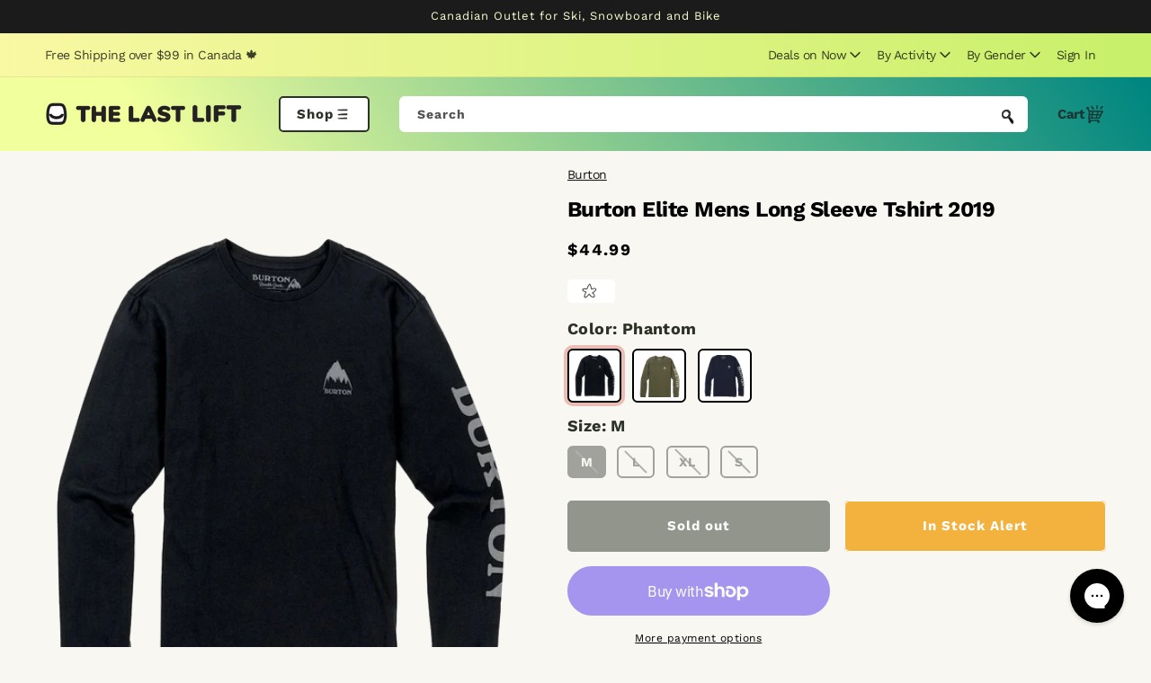

--- FILE ---
content_type: text/html; charset=utf-8
request_url: https://thelastlift.com/products/burton-elite-mens-long-sleeve-tshirt-2019
body_size: 54729
content:
<!doctype html>
<html class="no-js" lang="en">
  <head>
    <meta charset="utf-8">
    <meta http-equiv="X-UA-Compatible" content="IE=edge">
    <meta name="viewport" content="width=device-width,initial-scale=1">
    <meta name="theme-color" content="">
    <link rel="canonical" href="https://thelastlift.com/products/burton-elite-mens-long-sleeve-tshirt-2019">
    <link rel="preconnect" href="https://cdn.shopify.com" crossorigin><link rel="icon" type="image/png" href="//thelastlift.com/cdn/shop/files/favicon-32x32.png?crop=center&height=32&v=1619093079&width=32">
    <link rel="apple-touch-icon" sizes="180x180" href="//thelastlift.com/cdn/shop/t/25/assets/apple-touch-icon_small.png?v=63646121076936787171707427134">
    <link rel="apple-touch-icon" sizes="180x180" href="//thelastlift.com/cdn/shop/t/25/assets/apple-touch-icon_small.png?v=63646121076936787171707427134">
    <link rel="icon" type="image/png" sizes="16x16" href="//thelastlift.com/cdn/shop/t/25/assets/favicon-16x16_small.png?v=14642661781179814501707427134">
    <link rel="manifest" href="//thelastlift.com/cdn/shop/t/25/assets/site.webmanifest?v=111260917863947669611707427134"><link rel="preconnect" href="https://fonts.shopifycdn.com" crossorigin><title>
      Burton Elite Mens Long Sleeve Tshirt 2019
 &ndash; The Last Lift</title>

    
      <meta name="description" content="Oxygen, food, water, and a fresh men’s Burton Elite Long Sleeve T Shirt – life has its essentials. Keep your mind wandering at all times with this everyday wardrobe necessity. Soft-Touch Screen Printed Chest and Sleeve Logos Pre-Shrunk Regular Fit 100% Cotton">
    

    

<meta property="og:site_name" content="The Last Lift">
<meta property="og:url" content="https://thelastlift.com/products/burton-elite-mens-long-sleeve-tshirt-2019">
<meta property="og:title" content="Burton Elite Mens Long Sleeve Tshirt 2019">
<meta property="og:type" content="product">
<meta property="og:description" content="Oxygen, food, water, and a fresh men’s Burton Elite Long Sleeve T Shirt – life has its essentials. Keep your mind wandering at all times with this everyday wardrobe necessity. Soft-Touch Screen Printed Chest and Sleeve Logos Pre-Shrunk Regular Fit 100% Cotton"><meta property="og:image" content="http://thelastlift.com/cdn/shop/products/burton-elite-mens-long-sleeve-tshirt-2019-phantom-l-burton-3645331046508.jpg?v=1616205062">
  <meta property="og:image:secure_url" content="https://thelastlift.com/cdn/shop/products/burton-elite-mens-long-sleeve-tshirt-2019-phantom-l-burton-3645331046508.jpg?v=1616205062">
  <meta property="og:image:width" content="787">
  <meta property="og:image:height" content="1036"><meta property="og:price:amount" content="44.99">
  <meta property="og:price:currency" content="CAD"><meta name="twitter:card" content="summary_large_image">
<meta name="twitter:title" content="Burton Elite Mens Long Sleeve Tshirt 2019">
<meta name="twitter:description" content="Oxygen, food, water, and a fresh men’s Burton Elite Long Sleeve T Shirt – life has its essentials. Keep your mind wandering at all times with this everyday wardrobe necessity. Soft-Touch Screen Printed Chest and Sleeve Logos Pre-Shrunk Regular Fit 100% Cotton">


    <script src="//thelastlift.com/cdn/shop/t/25/assets/global.js?v=117618304468835486481707427134" defer="defer"></script>
    <script>window.performance && window.performance.mark && window.performance.mark('shopify.content_for_header.start');</script><meta name="google-site-verification" content="4Dkw-CisrfcQ7Oez6cEctmuPZ00ka4-BbMOJ1_UNRRU">
<meta id="shopify-digital-wallet" name="shopify-digital-wallet" content="/55092084910/digital_wallets/dialog">
<meta name="shopify-checkout-api-token" content="e220ba8b9bc2752e5978bbd51a674ac2">
<meta id="in-context-paypal-metadata" data-shop-id="55092084910" data-venmo-supported="false" data-environment="production" data-locale="en_US" data-paypal-v4="true" data-currency="CAD">
<link rel="alternate" type="application/json+oembed" href="https://thelastlift.com/products/burton-elite-mens-long-sleeve-tshirt-2019.oembed">
<script async="async" src="/checkouts/internal/preloads.js?locale=en-CA"></script>
<link rel="preconnect" href="https://shop.app" crossorigin="anonymous">
<script async="async" src="https://shop.app/checkouts/internal/preloads.js?locale=en-CA&shop_id=55092084910" crossorigin="anonymous"></script>
<script id="apple-pay-shop-capabilities" type="application/json">{"shopId":55092084910,"countryCode":"CA","currencyCode":"CAD","merchantCapabilities":["supports3DS"],"merchantId":"gid:\/\/shopify\/Shop\/55092084910","merchantName":"The Last Lift","requiredBillingContactFields":["postalAddress","email","phone"],"requiredShippingContactFields":["postalAddress","email","phone"],"shippingType":"shipping","supportedNetworks":["visa","masterCard","amex","discover","interac","jcb"],"total":{"type":"pending","label":"The Last Lift","amount":"1.00"},"shopifyPaymentsEnabled":true,"supportsSubscriptions":true}</script>
<script id="shopify-features" type="application/json">{"accessToken":"e220ba8b9bc2752e5978bbd51a674ac2","betas":["rich-media-storefront-analytics"],"domain":"thelastlift.com","predictiveSearch":true,"shopId":55092084910,"locale":"en"}</script>
<script>var Shopify = Shopify || {};
Shopify.shop = "the-lastlift.myshopify.com";
Shopify.locale = "en";
Shopify.currency = {"active":"CAD","rate":"1.0"};
Shopify.country = "CA";
Shopify.theme = {"name":"Relaunch Feb '24 [UA5] TLL 2.0 - PROD [TEMPLATE]","id":134397952174,"schema_name":"Dawn","schema_version":"5.0.0","theme_store_id":null,"role":"main"};
Shopify.theme.handle = "null";
Shopify.theme.style = {"id":null,"handle":null};
Shopify.cdnHost = "thelastlift.com/cdn";
Shopify.routes = Shopify.routes || {};
Shopify.routes.root = "/";</script>
<script type="module">!function(o){(o.Shopify=o.Shopify||{}).modules=!0}(window);</script>
<script>!function(o){function n(){var o=[];function n(){o.push(Array.prototype.slice.apply(arguments))}return n.q=o,n}var t=o.Shopify=o.Shopify||{};t.loadFeatures=n(),t.autoloadFeatures=n()}(window);</script>
<script>
  window.ShopifyPay = window.ShopifyPay || {};
  window.ShopifyPay.apiHost = "shop.app\/pay";
  window.ShopifyPay.redirectState = null;
</script>
<script id="shop-js-analytics" type="application/json">{"pageType":"product"}</script>
<script defer="defer" async type="module" src="//thelastlift.com/cdn/shopifycloud/shop-js/modules/v2/client.init-shop-cart-sync_C5BV16lS.en.esm.js"></script>
<script defer="defer" async type="module" src="//thelastlift.com/cdn/shopifycloud/shop-js/modules/v2/chunk.common_CygWptCX.esm.js"></script>
<script type="module">
  await import("//thelastlift.com/cdn/shopifycloud/shop-js/modules/v2/client.init-shop-cart-sync_C5BV16lS.en.esm.js");
await import("//thelastlift.com/cdn/shopifycloud/shop-js/modules/v2/chunk.common_CygWptCX.esm.js");

  window.Shopify.SignInWithShop?.initShopCartSync?.({"fedCMEnabled":true,"windoidEnabled":true});

</script>
<script>
  window.Shopify = window.Shopify || {};
  if (!window.Shopify.featureAssets) window.Shopify.featureAssets = {};
  window.Shopify.featureAssets['shop-js'] = {"shop-cart-sync":["modules/v2/client.shop-cart-sync_ZFArdW7E.en.esm.js","modules/v2/chunk.common_CygWptCX.esm.js"],"init-fed-cm":["modules/v2/client.init-fed-cm_CmiC4vf6.en.esm.js","modules/v2/chunk.common_CygWptCX.esm.js"],"shop-button":["modules/v2/client.shop-button_tlx5R9nI.en.esm.js","modules/v2/chunk.common_CygWptCX.esm.js"],"shop-cash-offers":["modules/v2/client.shop-cash-offers_DOA2yAJr.en.esm.js","modules/v2/chunk.common_CygWptCX.esm.js","modules/v2/chunk.modal_D71HUcav.esm.js"],"init-windoid":["modules/v2/client.init-windoid_sURxWdc1.en.esm.js","modules/v2/chunk.common_CygWptCX.esm.js"],"shop-toast-manager":["modules/v2/client.shop-toast-manager_ClPi3nE9.en.esm.js","modules/v2/chunk.common_CygWptCX.esm.js"],"init-shop-email-lookup-coordinator":["modules/v2/client.init-shop-email-lookup-coordinator_B8hsDcYM.en.esm.js","modules/v2/chunk.common_CygWptCX.esm.js"],"init-shop-cart-sync":["modules/v2/client.init-shop-cart-sync_C5BV16lS.en.esm.js","modules/v2/chunk.common_CygWptCX.esm.js"],"avatar":["modules/v2/client.avatar_BTnouDA3.en.esm.js"],"pay-button":["modules/v2/client.pay-button_FdsNuTd3.en.esm.js","modules/v2/chunk.common_CygWptCX.esm.js"],"init-customer-accounts":["modules/v2/client.init-customer-accounts_DxDtT_ad.en.esm.js","modules/v2/client.shop-login-button_C5VAVYt1.en.esm.js","modules/v2/chunk.common_CygWptCX.esm.js","modules/v2/chunk.modal_D71HUcav.esm.js"],"init-shop-for-new-customer-accounts":["modules/v2/client.init-shop-for-new-customer-accounts_ChsxoAhi.en.esm.js","modules/v2/client.shop-login-button_C5VAVYt1.en.esm.js","modules/v2/chunk.common_CygWptCX.esm.js","modules/v2/chunk.modal_D71HUcav.esm.js"],"shop-login-button":["modules/v2/client.shop-login-button_C5VAVYt1.en.esm.js","modules/v2/chunk.common_CygWptCX.esm.js","modules/v2/chunk.modal_D71HUcav.esm.js"],"init-customer-accounts-sign-up":["modules/v2/client.init-customer-accounts-sign-up_CPSyQ0Tj.en.esm.js","modules/v2/client.shop-login-button_C5VAVYt1.en.esm.js","modules/v2/chunk.common_CygWptCX.esm.js","modules/v2/chunk.modal_D71HUcav.esm.js"],"shop-follow-button":["modules/v2/client.shop-follow-button_Cva4Ekp9.en.esm.js","modules/v2/chunk.common_CygWptCX.esm.js","modules/v2/chunk.modal_D71HUcav.esm.js"],"checkout-modal":["modules/v2/client.checkout-modal_BPM8l0SH.en.esm.js","modules/v2/chunk.common_CygWptCX.esm.js","modules/v2/chunk.modal_D71HUcav.esm.js"],"lead-capture":["modules/v2/client.lead-capture_Bi8yE_yS.en.esm.js","modules/v2/chunk.common_CygWptCX.esm.js","modules/v2/chunk.modal_D71HUcav.esm.js"],"shop-login":["modules/v2/client.shop-login_D6lNrXab.en.esm.js","modules/v2/chunk.common_CygWptCX.esm.js","modules/v2/chunk.modal_D71HUcav.esm.js"],"payment-terms":["modules/v2/client.payment-terms_CZxnsJam.en.esm.js","modules/v2/chunk.common_CygWptCX.esm.js","modules/v2/chunk.modal_D71HUcav.esm.js"]};
</script>
<script>(function() {
  var isLoaded = false;
  function asyncLoad() {
    if (isLoaded) return;
    isLoaded = true;
    var urls = ["https:\/\/cdn.assortion.com\/app.js?shop=the-lastlift.myshopify.com","https:\/\/sbzstag.cirkleinc.com\/?shop=the-lastlift.myshopify.com"];
    for (var i = 0; i < urls.length; i++) {
      var s = document.createElement('script');
      s.type = 'text/javascript';
      s.async = true;
      s.src = urls[i];
      var x = document.getElementsByTagName('script')[0];
      x.parentNode.insertBefore(s, x);
    }
  };
  if(window.attachEvent) {
    window.attachEvent('onload', asyncLoad);
  } else {
    window.addEventListener('load', asyncLoad, false);
  }
})();</script>
<script id="__st">var __st={"a":55092084910,"offset":-18000,"reqid":"67dd643e-0231-46a7-8a27-e5b6c410774a-1768637144","pageurl":"thelastlift.com\/products\/burton-elite-mens-long-sleeve-tshirt-2019","u":"73c855cb2659","p":"product","rtyp":"product","rid":6569731031214};</script>
<script>window.ShopifyPaypalV4VisibilityTracking = true;</script>
<script id="captcha-bootstrap">!function(){'use strict';const t='contact',e='account',n='new_comment',o=[[t,t],['blogs',n],['comments',n],[t,'customer']],c=[[e,'customer_login'],[e,'guest_login'],[e,'recover_customer_password'],[e,'create_customer']],r=t=>t.map((([t,e])=>`form[action*='/${t}']:not([data-nocaptcha='true']) input[name='form_type'][value='${e}']`)).join(','),a=t=>()=>t?[...document.querySelectorAll(t)].map((t=>t.form)):[];function s(){const t=[...o],e=r(t);return a(e)}const i='password',u='form_key',d=['recaptcha-v3-token','g-recaptcha-response','h-captcha-response',i],f=()=>{try{return window.sessionStorage}catch{return}},m='__shopify_v',_=t=>t.elements[u];function p(t,e,n=!1){try{const o=window.sessionStorage,c=JSON.parse(o.getItem(e)),{data:r}=function(t){const{data:e,action:n}=t;return t[m]||n?{data:e,action:n}:{data:t,action:n}}(c);for(const[e,n]of Object.entries(r))t.elements[e]&&(t.elements[e].value=n);n&&o.removeItem(e)}catch(o){console.error('form repopulation failed',{error:o})}}const l='form_type',E='cptcha';function T(t){t.dataset[E]=!0}const w=window,h=w.document,L='Shopify',v='ce_forms',y='captcha';let A=!1;((t,e)=>{const n=(g='f06e6c50-85a8-45c8-87d0-21a2b65856fe',I='https://cdn.shopify.com/shopifycloud/storefront-forms-hcaptcha/ce_storefront_forms_captcha_hcaptcha.v1.5.2.iife.js',D={infoText:'Protected by hCaptcha',privacyText:'Privacy',termsText:'Terms'},(t,e,n)=>{const o=w[L][v],c=o.bindForm;if(c)return c(t,g,e,D).then(n);var r;o.q.push([[t,g,e,D],n]),r=I,A||(h.body.append(Object.assign(h.createElement('script'),{id:'captcha-provider',async:!0,src:r})),A=!0)});var g,I,D;w[L]=w[L]||{},w[L][v]=w[L][v]||{},w[L][v].q=[],w[L][y]=w[L][y]||{},w[L][y].protect=function(t,e){n(t,void 0,e),T(t)},Object.freeze(w[L][y]),function(t,e,n,w,h,L){const[v,y,A,g]=function(t,e,n){const i=e?o:[],u=t?c:[],d=[...i,...u],f=r(d),m=r(i),_=r(d.filter((([t,e])=>n.includes(e))));return[a(f),a(m),a(_),s()]}(w,h,L),I=t=>{const e=t.target;return e instanceof HTMLFormElement?e:e&&e.form},D=t=>v().includes(t);t.addEventListener('submit',(t=>{const e=I(t);if(!e)return;const n=D(e)&&!e.dataset.hcaptchaBound&&!e.dataset.recaptchaBound,o=_(e),c=g().includes(e)&&(!o||!o.value);(n||c)&&t.preventDefault(),c&&!n&&(function(t){try{if(!f())return;!function(t){const e=f();if(!e)return;const n=_(t);if(!n)return;const o=n.value;o&&e.removeItem(o)}(t);const e=Array.from(Array(32),(()=>Math.random().toString(36)[2])).join('');!function(t,e){_(t)||t.append(Object.assign(document.createElement('input'),{type:'hidden',name:u})),t.elements[u].value=e}(t,e),function(t,e){const n=f();if(!n)return;const o=[...t.querySelectorAll(`input[type='${i}']`)].map((({name:t})=>t)),c=[...d,...o],r={};for(const[a,s]of new FormData(t).entries())c.includes(a)||(r[a]=s);n.setItem(e,JSON.stringify({[m]:1,action:t.action,data:r}))}(t,e)}catch(e){console.error('failed to persist form',e)}}(e),e.submit())}));const S=(t,e)=>{t&&!t.dataset[E]&&(n(t,e.some((e=>e===t))),T(t))};for(const o of['focusin','change'])t.addEventListener(o,(t=>{const e=I(t);D(e)&&S(e,y())}));const B=e.get('form_key'),M=e.get(l),P=B&&M;t.addEventListener('DOMContentLoaded',(()=>{const t=y();if(P)for(const e of t)e.elements[l].value===M&&p(e,B);[...new Set([...A(),...v().filter((t=>'true'===t.dataset.shopifyCaptcha))])].forEach((e=>S(e,t)))}))}(h,new URLSearchParams(w.location.search),n,t,e,['guest_login'])})(!0,!0)}();</script>
<script integrity="sha256-4kQ18oKyAcykRKYeNunJcIwy7WH5gtpwJnB7kiuLZ1E=" data-source-attribution="shopify.loadfeatures" defer="defer" src="//thelastlift.com/cdn/shopifycloud/storefront/assets/storefront/load_feature-a0a9edcb.js" crossorigin="anonymous"></script>
<script crossorigin="anonymous" defer="defer" src="//thelastlift.com/cdn/shopifycloud/storefront/assets/shopify_pay/storefront-65b4c6d7.js?v=20250812"></script>
<script data-source-attribution="shopify.dynamic_checkout.dynamic.init">var Shopify=Shopify||{};Shopify.PaymentButton=Shopify.PaymentButton||{isStorefrontPortableWallets:!0,init:function(){window.Shopify.PaymentButton.init=function(){};var t=document.createElement("script");t.src="https://thelastlift.com/cdn/shopifycloud/portable-wallets/latest/portable-wallets.en.js",t.type="module",document.head.appendChild(t)}};
</script>
<script data-source-attribution="shopify.dynamic_checkout.buyer_consent">
  function portableWalletsHideBuyerConsent(e){var t=document.getElementById("shopify-buyer-consent"),n=document.getElementById("shopify-subscription-policy-button");t&&n&&(t.classList.add("hidden"),t.setAttribute("aria-hidden","true"),n.removeEventListener("click",e))}function portableWalletsShowBuyerConsent(e){var t=document.getElementById("shopify-buyer-consent"),n=document.getElementById("shopify-subscription-policy-button");t&&n&&(t.classList.remove("hidden"),t.removeAttribute("aria-hidden"),n.addEventListener("click",e))}window.Shopify?.PaymentButton&&(window.Shopify.PaymentButton.hideBuyerConsent=portableWalletsHideBuyerConsent,window.Shopify.PaymentButton.showBuyerConsent=portableWalletsShowBuyerConsent);
</script>
<script>
  function portableWalletsCleanup(e){e&&e.src&&console.error("Failed to load portable wallets script "+e.src);var t=document.querySelectorAll("shopify-accelerated-checkout .shopify-payment-button__skeleton, shopify-accelerated-checkout-cart .wallet-cart-button__skeleton"),e=document.getElementById("shopify-buyer-consent");for(let e=0;e<t.length;e++)t[e].remove();e&&e.remove()}function portableWalletsNotLoadedAsModule(e){e instanceof ErrorEvent&&"string"==typeof e.message&&e.message.includes("import.meta")&&"string"==typeof e.filename&&e.filename.includes("portable-wallets")&&(window.removeEventListener("error",portableWalletsNotLoadedAsModule),window.Shopify.PaymentButton.failedToLoad=e,"loading"===document.readyState?document.addEventListener("DOMContentLoaded",window.Shopify.PaymentButton.init):window.Shopify.PaymentButton.init())}window.addEventListener("error",portableWalletsNotLoadedAsModule);
</script>

<script type="module" src="https://thelastlift.com/cdn/shopifycloud/portable-wallets/latest/portable-wallets.en.js" onError="portableWalletsCleanup(this)" crossorigin="anonymous"></script>
<script nomodule>
  document.addEventListener("DOMContentLoaded", portableWalletsCleanup);
</script>

<link id="shopify-accelerated-checkout-styles" rel="stylesheet" media="screen" href="https://thelastlift.com/cdn/shopifycloud/portable-wallets/latest/accelerated-checkout-backwards-compat.css" crossorigin="anonymous">
<style id="shopify-accelerated-checkout-cart">
        #shopify-buyer-consent {
  margin-top: 1em;
  display: inline-block;
  width: 100%;
}

#shopify-buyer-consent.hidden {
  display: none;
}

#shopify-subscription-policy-button {
  background: none;
  border: none;
  padding: 0;
  text-decoration: underline;
  font-size: inherit;
  cursor: pointer;
}

#shopify-subscription-policy-button::before {
  box-shadow: none;
}

      </style>
<script id="sections-script" data-sections="header,footer" defer="defer" src="//thelastlift.com/cdn/shop/t/25/compiled_assets/scripts.js?v=1495"></script>
<script>window.performance && window.performance.mark && window.performance.mark('shopify.content_for_header.end');</script>


    <style data-shopify>
      /**
      * @license
      * MyFonts Webfont Build ID 5041598, 2022-06-09T09:42:47-0400
      * 
      * The fonts listed in this notice are subject to the End User License
      * Agreement(s) entered into by the website owner. All other parties are 
      * explicitly restricted from using the Licensed Webfonts(s).
      * 
      * You may obtain a valid license at the URLs below.
      * 
      * Webfont: Amfibia-Bold by ROHH
      * URL: https://www.myfonts.com/fonts/rohh/amfibia/bold/
      * 
      * Webfont: Amfibia-Black by ROHH
      * URL: https://www.myfonts.com/fonts/rohh/amfibia/black/
      * 
      * 
      * Webfonts copyright: Copyright © 2019 by Roch Modrzejewski. All rights reserved.
      * 
      * © 2022 MyFonts Inc
      */
      
      @font-face {
        font-family: "Amfibia-Black";
        src: url(//thelastlift.com/cdn/shop/t/25/assets/AmfibiaBlack.woff2?v=67077957659500390341707427134) format('woff2'), url(//thelastlift.com/cdn/shop/t/25/assets/AmfibiaBlack.woff?v=28273650804966835131707427134) format('woff');
      }

      @font-face {
  font-family: "Work Sans";
  font-weight: 400;
  font-style: normal;
  font-display: swap;
  src: url("//thelastlift.com/cdn/fonts/work_sans/worksans_n4.b7973b3d07d0ace13de1b1bea9c45759cdbe12cf.woff2") format("woff2"),
       url("//thelastlift.com/cdn/fonts/work_sans/worksans_n4.cf5ceb1e6d373a9505e637c1aff0a71d0959556d.woff") format("woff");
}

      @font-face {
  font-family: "Work Sans";
  font-weight: 700;
  font-style: normal;
  font-display: swap;
  src: url("//thelastlift.com/cdn/fonts/work_sans/worksans_n7.e2cf5bd8f2c7e9d30c030f9ea8eafc69f5a92f7b.woff2") format("woff2"),
       url("//thelastlift.com/cdn/fonts/work_sans/worksans_n7.20f1c80359e7f7b4327b81543e1acb5c32cd03cd.woff") format("woff");
}

      @font-face {
  font-family: "Work Sans";
  font-weight: 400;
  font-style: italic;
  font-display: swap;
  src: url("//thelastlift.com/cdn/fonts/work_sans/worksans_i4.16ff51e3e71fc1d09ff97b9ff9ccacbeeb384ec4.woff2") format("woff2"),
       url("//thelastlift.com/cdn/fonts/work_sans/worksans_i4.ed4a1418cba5b7f04f79e4d5c8a5f1a6bd34f23b.woff") format("woff");
}

      @font-face {
  font-family: "Work Sans";
  font-weight: 700;
  font-style: italic;
  font-display: swap;
  src: url("//thelastlift.com/cdn/fonts/work_sans/worksans_i7.7cdba6320b03c03dcaa365743a4e0e729fe97e54.woff2") format("woff2"),
       url("//thelastlift.com/cdn/fonts/work_sans/worksans_i7.42a9f4016982495f4c0b0fb3dc64cf8f2d0c3eaa.woff") format("woff");
}

      @font-face {
  font-family: "Work Sans";
  font-weight: 700;
  font-style: normal;
  font-display: swap;
  src: url("//thelastlift.com/cdn/fonts/work_sans/worksans_n7.e2cf5bd8f2c7e9d30c030f9ea8eafc69f5a92f7b.woff2") format("woff2"),
       url("//thelastlift.com/cdn/fonts/work_sans/worksans_n7.20f1c80359e7f7b4327b81543e1acb5c32cd03cd.woff") format("woff");
}


      :root {
        --font-body-family: "Work Sans", sans-serif;
        --font-body-style: normal;
        --font-body-weight: 400;
        --font-body-weight-bold: 700;

        --font-heading-family: "Work Sans", sans-serif;
        --font-heading-style: normal;
        --font-heading-weight: 700;

        --font-hero-family: "Amfibia-Black", san-serif;
        --font-hero-weight: 900;

        --font-body-scale: 1.0;
        --font-heading-scale: 1.0;

        --color-base-text: 0, 0, 0;
        --color-shadow: 0, 0, 0;
        --color-base-background-1: 248, 247, 241;
        --color-base-background-2: 255, 255, 255;
        --color-base-solid-button-labels: 27, 27, 27;
        --color-base-outline-button-labels: 18, 18, 18;
        --color-base-accent-1: 255, 255, 255;
        --color-base-accent-2: 241, 255, 156;
        --payment-terms-background-color: #f8f7f1;

        --gradient-base-background-1: #f8f7f1;
        --gradient-base-background-2: linear-gradient(270deg, rgba(200, 240, 105, 1), rgba(249, 248, 163, 1) 100%);
        --gradient-base-accent-1: linear-gradient(57deg, rgba(241, 255, 156, 1) 31%, rgba(0, 134, 128, 1) 96%, rgba(0, 134, 128, 1) 100%);
        --gradient-base-accent-2: #f1ff9c;

        --media-padding: px;
        --media-border-opacity: 0.05;
        --media-border-width: 1px;
        --media-radius: 4px;
        --media-shadow-opacity: 0.0;
        --media-shadow-horizontal-offset: 0px;
        --media-shadow-vertical-offset: 0px;
        --media-shadow-blur-radius: 5px;

        --page-width: 140rem;
        --page-width-margin: 0rem;

        --card-image-padding: 0.0rem;
        --card-corner-radius: 0.0rem;
        --card-text-alignment: left;
        --card-border-width: 0.0rem;
        --card-border-opacity: 0.1;
        --card-shadow-opacity: 0.0;
        --card-shadow-horizontal-offset: 0.0rem;
        --card-shadow-vertical-offset: 0.4rem;
        --card-shadow-blur-radius: 0.5rem;

        --badge-corner-radius: 4.0rem;

        --popup-border-width: 1px;
        --popup-border-opacity: 0.1;
        --popup-corner-radius: 0px;
        --popup-shadow-opacity: 0.0;
        --popup-shadow-horizontal-offset: 0px;
        --popup-shadow-vertical-offset: 4px;
        --popup-shadow-blur-radius: 5px;

        --drawer-border-width: 1px;
        --drawer-border-opacity: 0.1;
        --drawer-shadow-opacity: 0.0;
        --drawer-shadow-horizontal-offset: 0px;
        --drawer-shadow-vertical-offset: 4px;
        --drawer-shadow-blur-radius: 5px;

        --spacing-sections-desktop: 0px;
        --spacing-sections-mobile: 0px;

        --grid-desktop-vertical-spacing: 16px;
        --grid-desktop-horizontal-spacing: 16px;
        --grid-mobile-vertical-spacing: 8px;
        --grid-mobile-horizontal-spacing: 8px;

        --text-boxes-border-opacity: 0.1;
        --text-boxes-border-width: 0px;
        --text-boxes-radius: 0px;
        --text-boxes-shadow-opacity: 0.0;
        --text-boxes-shadow-horizontal-offset: 0px;
        --text-boxes-shadow-vertical-offset: 4px;
        --text-boxes-shadow-blur-radius: 5px;

        --buttons-radius: 40px;
        --buttons-radius-outset: 41px;
        --buttons-border-width: 1px;
        --buttons-border-opacity: 1.0;
        --buttons-shadow-opacity: 0.0;
        --buttons-shadow-horizontal-offset: 0px;
        --buttons-shadow-vertical-offset: 4px;
        --buttons-shadow-blur-radius: 5px;
        --buttons-border-offset: 0.3px;

        --inputs-radius: 6px;
        --inputs-border-width: 1px;
        --inputs-border-opacity: 0.55;
        --inputs-shadow-opacity: 0.0;
        --inputs-shadow-horizontal-offset: 0px;
        --inputs-margin-offset: 0px;
        --inputs-shadow-vertical-offset: 4px;
        --inputs-shadow-blur-radius: 5px;
        --inputs-radius-outset: 7px;

        --variant-pills-radius: 6px;
        --variant-pills-border-width: 2px;
        --variant-pills-border-opacity: 1.0;
        --variant-pills-shadow-opacity: 0.0;
        --variant-pills-shadow-horizontal-offset: 0px;
        --variant-pills-shadow-vertical-offset: 4px;
        --variant-pills-shadow-blur-radius: 5px;

        --badge_color_1: #008680;
        --badge_background_1: #ffffff;
        --badge_border_1: #008680;
        --badge_color_2: #ffffff;
        --badge_background_2: #956837;
        --badge_border_2: #956837;
        --badge_color_3: #1b1b1b;
        --badge_background_3: #f8f7f2;
        --badge_border_3: #afafaf;
        --badge_color_4: #956837;
        --badge_background_4: #ffffff;
        --badge_border_4: #956837;
        --badge_color_5: #555a51;
        --badge_background_5: #ffffff;
        --badge_border_5: #ffffff;
        --badge_color_6: #ffffff;
        --badge_background_6: #d31f2b;
        --badge_border_6: #d31f2b;
        --badge_color_7: #ffffff;
        --badge_background_7: #4f0c10;
        --badge_border_7: #4f0c10;
        --badge_color_8: #ffffff;
        --badge_background_8: #1b1b1b;
        --badge_border_8: #1b1b1b;
        --badge_color_9: #ffffff;
        --badge_background_9: #005e59;
        --badge_border_9: #005e59;
        --badge_color_10: #2c3227;
        --badge_background_10: #ffffff;
        --badge_border_10: #2c3227;
      }

      *,
      *::before,
      *::after {
        box-sizing: inherit;
      }

      html {
        box-sizing: border-box;
        font-size: calc(var(--font-body-scale) * 62.5%);
        height: 100%;
      }

      body {
        display: grid;
        grid-template-rows: auto auto 1fr auto;
        grid-template-columns: 100%;
        min-height: 100%;
        margin: 0;
        font-size: 1.5rem;
        /*letter-spacing: 0.06rem;*/
        letter-spacing: -0.03333333em;
        /*line-height: calc(1 + 0.8 / var(--font-body-scale));*/
        line-height: calc(1 + 0.2 / var(--font-body-scale));
        font-family: var(--font-body-family);
        font-style: var(--font-body-style);
        font-weight: var(--font-body-weight);
      }

      @media screen and (min-width: 750px) {
        body {
          font-size: 1.6rem;
        }
      }
    </style>

    <link href="//thelastlift.com/cdn/shop/t/25/assets/base.css?v=121211021177051488001707427134" rel="stylesheet" type="text/css" media="all" />

    
      <style>
        .swym-button-bar {
  margin: 0 !important;
}

.swym-btn-container[data-position="default"] .swym-add-to-wishlist.swym-text {
  border-radius: 0.5rem !important;
  padding-left: 2rem !important;
  padding-right: 2rem !important;
}
      </style>
    
<link rel="preload" as="font" href="//thelastlift.com/cdn/fonts/work_sans/worksans_n4.b7973b3d07d0ace13de1b1bea9c45759cdbe12cf.woff2" type="font/woff2" crossorigin><link rel="preload" as="font" href="//thelastlift.com/cdn/fonts/work_sans/worksans_n7.e2cf5bd8f2c7e9d30c030f9ea8eafc69f5a92f7b.woff2" type="font/woff2" crossorigin><link rel="stylesheet" href="//thelastlift.com/cdn/shop/t/25/assets/component-predictive-search.css?v=165644661289088488651707427134" media="print" onload="this.media='all'"><script>document.documentElement.className = document.documentElement.className.replace('no-js', 'js');
    if (Shopify.designMode) {
      document.documentElement.classList.add('shopify-design-mode');
    }
    </script>
    <link rel="preload" href="//thelastlift.com/cdn/shop/t/25/assets/design-pack-styles.css?v=24257662191606597091707427134" as="style">
    <link href="//thelastlift.com/cdn/shop/t/25/assets/design-pack-styles.css?v=24257662191606597091707427134" rel="stylesheet" type="text/css" media="all" />

    <script>
  window.KiwiSizing = window.KiwiSizing === undefined ? {} : window.KiwiSizing;
  KiwiSizing.shop = "the-lastlift.myshopify.com";
  
  
  KiwiSizing.data = {
    collections: "262439665838,262395134126,262437929134,262443237550,262436487342,262434521262,269318127790,262444023982,262401753262,262425641134,262425772206,265468772526,262434062510,295877443758,262409715886,262439633070,262417154222,262409814190,262385500334,262399393966",
    tags: "2019-skis,burton,Category:Men\u003eTops,Features:Touch Screen,green,longsleeve,men,mens,mid-oct-sale,Model Year:2019,not-buyable,not-w-2-1,Not-W23,notag__s19-s20,out_of_stock,past-sleep-casual,quick-fact__touch,quick-fact__touch-screen,size_xl,Sustainability:B Corp,tshirt,under-50,under50,w1819nosale,w19",
    product: "6569731031214",
    vendor: "Burton",
    type: "MEN - CASUAL AND SLEEP - CASUAL",
    title: "Burton Elite Mens Long Sleeve Tshirt 2019",
    images: ["\/\/thelastlift.com\/cdn\/shop\/products\/burton-elite-mens-long-sleeve-tshirt-2019-phantom-l-burton-3645331046508.jpg?v=1616205062","\/\/thelastlift.com\/cdn\/shop\/products\/burton-elite-mens-long-sleeve-tshirt-2019-mood-indigo-m-burton-3645331538028.jpg?v=1616205062","\/\/thelastlift.com\/cdn\/shop\/products\/burton-elite-mens-long-sleeve-tshirt-2019-phantom-s-burton-3645331865708.jpg?v=1616205062","\/\/thelastlift.com\/cdn\/shop\/products\/burton-elite-mens-long-sleeve-tshirt-2019-mood-indigo-l-burton-3645331505260.jpg?v=1616205062","\/\/thelastlift.com\/cdn\/shop\/products\/burton-elite-mens-long-sleeve-tshirt-2019-dusty-olive-m-burton-3645331210348.jpg?v=1616205062","\/\/thelastlift.com\/cdn\/shop\/products\/burton-elite-mens-long-sleeve-tshirt-2019-phantom-m-burton-3645330948204.jpg?v=1616205062","\/\/thelastlift.com\/cdn\/shop\/products\/burton-elite-mens-long-sleeve-tshirt-2019-dusty-olive-l-burton-3645331341420.jpg?v=1616205062","\/\/thelastlift.com\/cdn\/shop\/products\/burton-elite-mens-long-sleeve-tshirt-2019-phantom-xl-burton-3645331112044.jpg?v=1616205062","\/\/thelastlift.com\/cdn\/shop\/products\/burton-elite-mens-long-sleeve-tshirt-2019-dusty-olive-xl-burton-3645331439724.jpg?v=1616205062","\/\/thelastlift.com\/cdn\/shop\/products\/burton-elite-mens-long-sleeve-tshirt-2019-mood-indigo-s-burton-3645331669100.jpg?v=1616205062","\/\/thelastlift.com\/cdn\/shop\/products\/burton-elite-mens-long-sleeve-tshirt-2019-burton-3645330784364.jpg?v=1616205062","\/\/thelastlift.com\/cdn\/shop\/products\/burton-elite-mens-long-sleeve-tshirt-2019-burton-3645330882668.jpg?v=1616205062","\/\/thelastlift.com\/cdn\/shop\/products\/burton-elite-mens-long-sleeve-tshirt-2019-burton-3645330751596.jpg?v=1616205062","\/\/thelastlift.com\/cdn\/shop\/products\/burton-elite-mens-long-sleeve-tshirt-2019-mood-indigo-xl-burton-3645331701868.jpg?v=1616205062"],
    options: [{"name":"Color","position":1,"values":["Phantom","Dusty Olive","Mood Indigo"]},{"name":"Size","position":2,"values":["M","L","XL","S"]}],
    variants: [{"id":39380201078958,"title":"Phantom \/ M","option1":"Phantom","option2":"M","option3":null,"sku":"210000233198","requires_shipping":true,"taxable":true,"featured_image":{"id":28143795011758,"product_id":6569731031214,"position":6,"created_at":"2021-03-19T21:50:58-04:00","updated_at":"2021-03-19T21:51:02-04:00","alt":"Burton Elite Mens Long Sleeve Tshirt 2019","width":787,"height":1036,"src":"\/\/thelastlift.com\/cdn\/shop\/products\/burton-elite-mens-long-sleeve-tshirt-2019-phantom-m-burton-3645330948204.jpg?v=1616205062","variant_ids":[39380201078958]},"available":false,"name":"Burton Elite Mens Long Sleeve Tshirt 2019 - Phantom \/ M","public_title":"Phantom \/ M","options":["Phantom","M"],"price":4499,"weight":0,"compare_at_price":4499,"inventory_management":"shopify","barcode":"190450231984","featured_media":{"alt":"Burton Elite Mens Long Sleeve Tshirt 2019","id":20385485684910,"position":6,"preview_image":{"aspect_ratio":0.76,"height":1036,"width":787,"src":"\/\/thelastlift.com\/cdn\/shop\/products\/burton-elite-mens-long-sleeve-tshirt-2019-phantom-m-burton-3645330948204.jpg?v=1616205062"}},"requires_selling_plan":false,"selling_plan_allocations":[],"quantity_rule":{"min":1,"max":null,"increment":1}},{"id":39394901721262,"title":"Phantom \/ L","option1":"Phantom","option2":"L","option3":null,"sku":"210000233199","requires_shipping":true,"taxable":true,"featured_image":{"id":28143794716846,"product_id":6569731031214,"position":1,"created_at":"2021-03-19T21:50:58-04:00","updated_at":"2021-03-19T21:51:02-04:00","alt":"Burton Elite Mens Long Sleeve Tshirt 2019","width":787,"height":1036,"src":"\/\/thelastlift.com\/cdn\/shop\/products\/burton-elite-mens-long-sleeve-tshirt-2019-phantom-l-burton-3645331046508.jpg?v=1616205062","variant_ids":[39394901721262]},"available":false,"name":"Burton Elite Mens Long Sleeve Tshirt 2019 - Phantom \/ L","public_title":"Phantom \/ L","options":["Phantom","L"],"price":4499,"weight":0,"compare_at_price":4499,"inventory_management":"shopify","barcode":"190450231977","featured_media":{"alt":"Burton Elite Mens Long Sleeve Tshirt 2019","id":20385485389998,"position":1,"preview_image":{"aspect_ratio":0.76,"height":1036,"width":787,"src":"\/\/thelastlift.com\/cdn\/shop\/products\/burton-elite-mens-long-sleeve-tshirt-2019-phantom-l-burton-3645331046508.jpg?v=1616205062"}},"requires_selling_plan":false,"selling_plan_allocations":[],"quantity_rule":{"min":1,"max":null,"increment":1}},{"id":39394901786798,"title":"Phantom \/ XL","option1":"Phantom","option2":"XL","option3":null,"sku":"210000233200","requires_shipping":true,"taxable":true,"featured_image":{"id":28143795077294,"product_id":6569731031214,"position":8,"created_at":"2021-03-19T21:50:58-04:00","updated_at":"2021-03-19T21:51:02-04:00","alt":"Burton Elite Mens Long Sleeve Tshirt 2019","width":787,"height":1036,"src":"\/\/thelastlift.com\/cdn\/shop\/products\/burton-elite-mens-long-sleeve-tshirt-2019-phantom-xl-burton-3645331112044.jpg?v=1616205062","variant_ids":[39394901786798]},"available":false,"name":"Burton Elite Mens Long Sleeve Tshirt 2019 - Phantom \/ XL","public_title":"Phantom \/ XL","options":["Phantom","XL"],"price":4499,"weight":0,"compare_at_price":4499,"inventory_management":"shopify","barcode":"190450232004","featured_media":{"alt":"Burton Elite Mens Long Sleeve Tshirt 2019","id":20385485750446,"position":8,"preview_image":{"aspect_ratio":0.76,"height":1036,"width":787,"src":"\/\/thelastlift.com\/cdn\/shop\/products\/burton-elite-mens-long-sleeve-tshirt-2019-phantom-xl-burton-3645331112044.jpg?v=1616205062"}},"requires_selling_plan":false,"selling_plan_allocations":[],"quantity_rule":{"min":1,"max":null,"increment":1}},{"id":39394901819566,"title":"Dusty Olive \/ M","option1":"Dusty Olive","option2":"M","option3":null,"sku":"210000233201","requires_shipping":true,"taxable":true,"featured_image":{"id":28143794978990,"product_id":6569731031214,"position":5,"created_at":"2021-03-19T21:50:58-04:00","updated_at":"2021-03-19T21:51:02-04:00","alt":"Burton Elite Mens Long Sleeve Tshirt 2019","width":788,"height":1026,"src":"\/\/thelastlift.com\/cdn\/shop\/products\/burton-elite-mens-long-sleeve-tshirt-2019-dusty-olive-m-burton-3645331210348.jpg?v=1616205062","variant_ids":[39394901819566]},"available":false,"name":"Burton Elite Mens Long Sleeve Tshirt 2019 - Dusty Olive \/ M","public_title":"Dusty Olive \/ M","options":["Dusty Olive","M"],"price":4499,"weight":0,"compare_at_price":4499,"inventory_management":"shopify","barcode":"190450232103","featured_media":{"alt":"Burton Elite Mens Long Sleeve Tshirt 2019","id":20385485652142,"position":5,"preview_image":{"aspect_ratio":0.768,"height":1026,"width":788,"src":"\/\/thelastlift.com\/cdn\/shop\/products\/burton-elite-mens-long-sleeve-tshirt-2019-dusty-olive-m-burton-3645331210348.jpg?v=1616205062"}},"requires_selling_plan":false,"selling_plan_allocations":[],"quantity_rule":{"min":1,"max":null,"increment":1}},{"id":39394901885102,"title":"Dusty Olive \/ L","option1":"Dusty Olive","option2":"L","option3":null,"sku":"210000233202","requires_shipping":true,"taxable":true,"featured_image":{"id":28143795044526,"product_id":6569731031214,"position":7,"created_at":"2021-03-19T21:50:58-04:00","updated_at":"2021-03-19T21:51:02-04:00","alt":"Burton Elite Mens Long Sleeve Tshirt 2019","width":788,"height":1026,"src":"\/\/thelastlift.com\/cdn\/shop\/products\/burton-elite-mens-long-sleeve-tshirt-2019-dusty-olive-l-burton-3645331341420.jpg?v=1616205062","variant_ids":[39394901885102]},"available":false,"name":"Burton Elite Mens Long Sleeve Tshirt 2019 - Dusty Olive \/ L","public_title":"Dusty Olive \/ L","options":["Dusty Olive","L"],"price":4499,"weight":0,"compare_at_price":4499,"inventory_management":"shopify","barcode":"190450232097","featured_media":{"alt":"Burton Elite Mens Long Sleeve Tshirt 2019","id":20385485717678,"position":7,"preview_image":{"aspect_ratio":0.768,"height":1026,"width":788,"src":"\/\/thelastlift.com\/cdn\/shop\/products\/burton-elite-mens-long-sleeve-tshirt-2019-dusty-olive-l-burton-3645331341420.jpg?v=1616205062"}},"requires_selling_plan":false,"selling_plan_allocations":[],"quantity_rule":{"min":1,"max":null,"increment":1}},{"id":39394901917870,"title":"Dusty Olive \/ XL","option1":"Dusty Olive","option2":"XL","option3":null,"sku":"210000233203","requires_shipping":true,"taxable":true,"featured_image":{"id":28143795142830,"product_id":6569731031214,"position":9,"created_at":"2021-03-19T21:50:58-04:00","updated_at":"2021-03-19T21:51:02-04:00","alt":"Burton Elite Mens Long Sleeve Tshirt 2019","width":788,"height":1026,"src":"\/\/thelastlift.com\/cdn\/shop\/products\/burton-elite-mens-long-sleeve-tshirt-2019-dusty-olive-xl-burton-3645331439724.jpg?v=1616205062","variant_ids":[39394901917870]},"available":false,"name":"Burton Elite Mens Long Sleeve Tshirt 2019 - Dusty Olive \/ XL","public_title":"Dusty Olive \/ XL","options":["Dusty Olive","XL"],"price":4499,"weight":0,"compare_at_price":4499,"inventory_management":"shopify","barcode":"190450232127","featured_media":{"alt":"Burton Elite Mens Long Sleeve Tshirt 2019","id":20385485815982,"position":9,"preview_image":{"aspect_ratio":0.768,"height":1026,"width":788,"src":"\/\/thelastlift.com\/cdn\/shop\/products\/burton-elite-mens-long-sleeve-tshirt-2019-dusty-olive-xl-burton-3645331439724.jpg?v=1616205062"}},"requires_selling_plan":false,"selling_plan_allocations":[],"quantity_rule":{"min":1,"max":null,"increment":1}},{"id":39394901950638,"title":"Mood Indigo \/ L","option1":"Mood Indigo","option2":"L","option3":null,"sku":"210000233206","requires_shipping":true,"taxable":true,"featured_image":{"id":28143794946222,"product_id":6569731031214,"position":4,"created_at":"2021-03-19T21:50:58-04:00","updated_at":"2021-03-19T21:51:02-04:00","alt":"Burton Elite Mens Long Sleeve Tshirt 2019","width":787,"height":1037,"src":"\/\/thelastlift.com\/cdn\/shop\/products\/burton-elite-mens-long-sleeve-tshirt-2019-mood-indigo-l-burton-3645331505260.jpg?v=1616205062","variant_ids":[39394901950638]},"available":false,"name":"Burton Elite Mens Long Sleeve Tshirt 2019 - Mood Indigo \/ L","public_title":"Mood Indigo \/ L","options":["Mood Indigo","L"],"price":4499,"weight":0,"compare_at_price":4499,"inventory_management":"shopify","barcode":"190450232158","featured_media":{"alt":"Burton Elite Mens Long Sleeve Tshirt 2019","id":20385485619374,"position":4,"preview_image":{"aspect_ratio":0.759,"height":1037,"width":787,"src":"\/\/thelastlift.com\/cdn\/shop\/products\/burton-elite-mens-long-sleeve-tshirt-2019-mood-indigo-l-burton-3645331505260.jpg?v=1616205062"}},"requires_selling_plan":false,"selling_plan_allocations":[],"quantity_rule":{"min":1,"max":null,"increment":1}},{"id":39394902016174,"title":"Mood Indigo \/ M","option1":"Mood Indigo","option2":"M","option3":null,"sku":"210000233205","requires_shipping":true,"taxable":true,"featured_image":{"id":28143794815150,"product_id":6569731031214,"position":2,"created_at":"2021-03-19T21:50:58-04:00","updated_at":"2021-03-19T21:51:02-04:00","alt":"Burton Elite Mens Long Sleeve Tshirt 2019","width":787,"height":1037,"src":"\/\/thelastlift.com\/cdn\/shop\/products\/burton-elite-mens-long-sleeve-tshirt-2019-mood-indigo-m-burton-3645331538028.jpg?v=1616205062","variant_ids":[39394902016174]},"available":false,"name":"Burton Elite Mens Long Sleeve Tshirt 2019 - Mood Indigo \/ M","public_title":"Mood Indigo \/ M","options":["Mood Indigo","M"],"price":4499,"weight":0,"compare_at_price":4499,"inventory_management":"shopify","barcode":"190450232165","featured_media":{"alt":"Burton Elite Mens Long Sleeve Tshirt 2019","id":20385485422766,"position":2,"preview_image":{"aspect_ratio":0.759,"height":1037,"width":787,"src":"\/\/thelastlift.com\/cdn\/shop\/products\/burton-elite-mens-long-sleeve-tshirt-2019-mood-indigo-m-burton-3645331538028.jpg?v=1616205062"}},"requires_selling_plan":false,"selling_plan_allocations":[],"quantity_rule":{"min":1,"max":null,"increment":1}},{"id":39394902048942,"title":"Mood Indigo \/ S","option1":"Mood Indigo","option2":"S","option3":null,"sku":"210000233204","requires_shipping":true,"taxable":true,"featured_image":{"id":28143795175598,"product_id":6569731031214,"position":10,"created_at":"2021-03-19T21:50:58-04:00","updated_at":"2021-03-19T21:51:02-04:00","alt":"Burton Elite Mens Long Sleeve Tshirt 2019","width":787,"height":1037,"src":"\/\/thelastlift.com\/cdn\/shop\/products\/burton-elite-mens-long-sleeve-tshirt-2019-mood-indigo-s-burton-3645331669100.jpg?v=1616205062","variant_ids":[39394902048942]},"available":false,"name":"Burton Elite Mens Long Sleeve Tshirt 2019 - Mood Indigo \/ S","public_title":"Mood Indigo \/ S","options":["Mood Indigo","S"],"price":4499,"weight":0,"compare_at_price":4499,"inventory_management":"shopify","barcode":"190450232172","featured_media":{"alt":"Burton Elite Mens Long Sleeve Tshirt 2019","id":20385485848750,"position":10,"preview_image":{"aspect_ratio":0.759,"height":1037,"width":787,"src":"\/\/thelastlift.com\/cdn\/shop\/products\/burton-elite-mens-long-sleeve-tshirt-2019-mood-indigo-s-burton-3645331669100.jpg?v=1616205062"}},"requires_selling_plan":false,"selling_plan_allocations":[],"quantity_rule":{"min":1,"max":null,"increment":1}},{"id":39394902081710,"title":"Mood Indigo \/ XL","option1":"Mood Indigo","option2":"XL","option3":null,"sku":"210000233476","requires_shipping":true,"taxable":true,"featured_image":{"id":28121217269934,"product_id":6569731031214,"position":14,"created_at":"2021-03-17T22:20:42-04:00","updated_at":"2021-03-19T21:51:02-04:00","alt":"Burton Elite Mens Long Sleeve Tshirt 2019","width":787,"height":1037,"src":"\/\/thelastlift.com\/cdn\/shop\/products\/burton-elite-mens-long-sleeve-tshirt-2019-mood-indigo-xl-burton-3645331701868.jpg?v=1616205062","variant_ids":[39394902081710]},"available":false,"name":"Burton Elite Mens Long Sleeve Tshirt 2019 - Mood Indigo \/ XL","public_title":"Mood Indigo \/ XL","options":["Mood Indigo","XL"],"price":4499,"weight":0,"compare_at_price":4499,"inventory_management":"shopify","barcode":"190450232180","featured_media":{"alt":"Burton Elite Mens Long Sleeve Tshirt 2019","id":20362482581678,"position":14,"preview_image":{"aspect_ratio":0.759,"height":1037,"width":787,"src":"\/\/thelastlift.com\/cdn\/shop\/products\/burton-elite-mens-long-sleeve-tshirt-2019-mood-indigo-xl-burton-3645331701868.jpg?v=1616205062"}},"requires_selling_plan":false,"selling_plan_allocations":[],"quantity_rule":{"min":1,"max":null,"increment":1}},{"id":39394902147246,"title":"Phantom \/ S","option1":"Phantom","option2":"S","option3":null,"sku":"210000233475","requires_shipping":true,"taxable":true,"featured_image":{"id":28143794913454,"product_id":6569731031214,"position":3,"created_at":"2021-03-19T21:50:58-04:00","updated_at":"2021-03-19T21:51:02-04:00","alt":"Burton Elite Mens Long Sleeve Tshirt 2019","width":787,"height":1036,"src":"\/\/thelastlift.com\/cdn\/shop\/products\/burton-elite-mens-long-sleeve-tshirt-2019-phantom-s-burton-3645331865708.jpg?v=1616205062","variant_ids":[39394902147246]},"available":false,"name":"Burton Elite Mens Long Sleeve Tshirt 2019 - Phantom \/ S","public_title":"Phantom \/ S","options":["Phantom","S"],"price":4499,"weight":0,"compare_at_price":4499,"inventory_management":"shopify","barcode":"190450231991","featured_media":{"alt":"Burton Elite Mens Long Sleeve Tshirt 2019","id":20385485521070,"position":3,"preview_image":{"aspect_ratio":0.76,"height":1036,"width":787,"src":"\/\/thelastlift.com\/cdn\/shop\/products\/burton-elite-mens-long-sleeve-tshirt-2019-phantom-s-burton-3645331865708.jpg?v=1616205062"}},"requires_selling_plan":false,"selling_plan_allocations":[],"quantity_rule":{"min":1,"max":null,"increment":1}}],
  };
  
</script>
    
    <!-- Google Site Ver -->
    <meta name="google-site-verification" content="RwDfxiWkybSTVUFj36emdr7ZUkwJ0x60cZCmGHhePGs" />
<!-- Google tag (gtag.js) -->
<script async src="https://www.googletagmanager.com/gtag/js?id=G-XJ6S31CZH9"></script>
<script>
  window.dataLayer = window.dataLayer || [];
  function gtag(){dataLayer.push(arguments);}
  gtag('js', new Date());

  gtag('config', 'G-XJ6S31CZH9');
</script>  

<link href="https://monorail-edge.shopifysvc.com" rel="dns-prefetch">
<script>(function(){if ("sendBeacon" in navigator && "performance" in window) {try {var session_token_from_headers = performance.getEntriesByType('navigation')[0].serverTiming.find(x => x.name == '_s').description;} catch {var session_token_from_headers = undefined;}var session_cookie_matches = document.cookie.match(/_shopify_s=([^;]*)/);var session_token_from_cookie = session_cookie_matches && session_cookie_matches.length === 2 ? session_cookie_matches[1] : "";var session_token = session_token_from_headers || session_token_from_cookie || "";function handle_abandonment_event(e) {var entries = performance.getEntries().filter(function(entry) {return /monorail-edge.shopifysvc.com/.test(entry.name);});if (!window.abandonment_tracked && entries.length === 0) {window.abandonment_tracked = true;var currentMs = Date.now();var navigation_start = performance.timing.navigationStart;var payload = {shop_id: 55092084910,url: window.location.href,navigation_start,duration: currentMs - navigation_start,session_token,page_type: "product"};window.navigator.sendBeacon("https://monorail-edge.shopifysvc.com/v1/produce", JSON.stringify({schema_id: "online_store_buyer_site_abandonment/1.1",payload: payload,metadata: {event_created_at_ms: currentMs,event_sent_at_ms: currentMs}}));}}window.addEventListener('pagehide', handle_abandonment_event);}}());</script>
<script id="web-pixels-manager-setup">(function e(e,d,r,n,o){if(void 0===o&&(o={}),!Boolean(null===(a=null===(i=window.Shopify)||void 0===i?void 0:i.analytics)||void 0===a?void 0:a.replayQueue)){var i,a;window.Shopify=window.Shopify||{};var t=window.Shopify;t.analytics=t.analytics||{};var s=t.analytics;s.replayQueue=[],s.publish=function(e,d,r){return s.replayQueue.push([e,d,r]),!0};try{self.performance.mark("wpm:start")}catch(e){}var l=function(){var e={modern:/Edge?\/(1{2}[4-9]|1[2-9]\d|[2-9]\d{2}|\d{4,})\.\d+(\.\d+|)|Firefox\/(1{2}[4-9]|1[2-9]\d|[2-9]\d{2}|\d{4,})\.\d+(\.\d+|)|Chrom(ium|e)\/(9{2}|\d{3,})\.\d+(\.\d+|)|(Maci|X1{2}).+ Version\/(15\.\d+|(1[6-9]|[2-9]\d|\d{3,})\.\d+)([,.]\d+|)( \(\w+\)|)( Mobile\/\w+|) Safari\/|Chrome.+OPR\/(9{2}|\d{3,})\.\d+\.\d+|(CPU[ +]OS|iPhone[ +]OS|CPU[ +]iPhone|CPU IPhone OS|CPU iPad OS)[ +]+(15[._]\d+|(1[6-9]|[2-9]\d|\d{3,})[._]\d+)([._]\d+|)|Android:?[ /-](13[3-9]|1[4-9]\d|[2-9]\d{2}|\d{4,})(\.\d+|)(\.\d+|)|Android.+Firefox\/(13[5-9]|1[4-9]\d|[2-9]\d{2}|\d{4,})\.\d+(\.\d+|)|Android.+Chrom(ium|e)\/(13[3-9]|1[4-9]\d|[2-9]\d{2}|\d{4,})\.\d+(\.\d+|)|SamsungBrowser\/([2-9]\d|\d{3,})\.\d+/,legacy:/Edge?\/(1[6-9]|[2-9]\d|\d{3,})\.\d+(\.\d+|)|Firefox\/(5[4-9]|[6-9]\d|\d{3,})\.\d+(\.\d+|)|Chrom(ium|e)\/(5[1-9]|[6-9]\d|\d{3,})\.\d+(\.\d+|)([\d.]+$|.*Safari\/(?![\d.]+ Edge\/[\d.]+$))|(Maci|X1{2}).+ Version\/(10\.\d+|(1[1-9]|[2-9]\d|\d{3,})\.\d+)([,.]\d+|)( \(\w+\)|)( Mobile\/\w+|) Safari\/|Chrome.+OPR\/(3[89]|[4-9]\d|\d{3,})\.\d+\.\d+|(CPU[ +]OS|iPhone[ +]OS|CPU[ +]iPhone|CPU IPhone OS|CPU iPad OS)[ +]+(10[._]\d+|(1[1-9]|[2-9]\d|\d{3,})[._]\d+)([._]\d+|)|Android:?[ /-](13[3-9]|1[4-9]\d|[2-9]\d{2}|\d{4,})(\.\d+|)(\.\d+|)|Mobile Safari.+OPR\/([89]\d|\d{3,})\.\d+\.\d+|Android.+Firefox\/(13[5-9]|1[4-9]\d|[2-9]\d{2}|\d{4,})\.\d+(\.\d+|)|Android.+Chrom(ium|e)\/(13[3-9]|1[4-9]\d|[2-9]\d{2}|\d{4,})\.\d+(\.\d+|)|Android.+(UC? ?Browser|UCWEB|U3)[ /]?(15\.([5-9]|\d{2,})|(1[6-9]|[2-9]\d|\d{3,})\.\d+)\.\d+|SamsungBrowser\/(5\.\d+|([6-9]|\d{2,})\.\d+)|Android.+MQ{2}Browser\/(14(\.(9|\d{2,})|)|(1[5-9]|[2-9]\d|\d{3,})(\.\d+|))(\.\d+|)|K[Aa][Ii]OS\/(3\.\d+|([4-9]|\d{2,})\.\d+)(\.\d+|)/},d=e.modern,r=e.legacy,n=navigator.userAgent;return n.match(d)?"modern":n.match(r)?"legacy":"unknown"}(),u="modern"===l?"modern":"legacy",c=(null!=n?n:{modern:"",legacy:""})[u],f=function(e){return[e.baseUrl,"/wpm","/b",e.hashVersion,"modern"===e.buildTarget?"m":"l",".js"].join("")}({baseUrl:d,hashVersion:r,buildTarget:u}),m=function(e){var d=e.version,r=e.bundleTarget,n=e.surface,o=e.pageUrl,i=e.monorailEndpoint;return{emit:function(e){var a=e.status,t=e.errorMsg,s=(new Date).getTime(),l=JSON.stringify({metadata:{event_sent_at_ms:s},events:[{schema_id:"web_pixels_manager_load/3.1",payload:{version:d,bundle_target:r,page_url:o,status:a,surface:n,error_msg:t},metadata:{event_created_at_ms:s}}]});if(!i)return console&&console.warn&&console.warn("[Web Pixels Manager] No Monorail endpoint provided, skipping logging."),!1;try{return self.navigator.sendBeacon.bind(self.navigator)(i,l)}catch(e){}var u=new XMLHttpRequest;try{return u.open("POST",i,!0),u.setRequestHeader("Content-Type","text/plain"),u.send(l),!0}catch(e){return console&&console.warn&&console.warn("[Web Pixels Manager] Got an unhandled error while logging to Monorail."),!1}}}}({version:r,bundleTarget:l,surface:e.surface,pageUrl:self.location.href,monorailEndpoint:e.monorailEndpoint});try{o.browserTarget=l,function(e){var d=e.src,r=e.async,n=void 0===r||r,o=e.onload,i=e.onerror,a=e.sri,t=e.scriptDataAttributes,s=void 0===t?{}:t,l=document.createElement("script"),u=document.querySelector("head"),c=document.querySelector("body");if(l.async=n,l.src=d,a&&(l.integrity=a,l.crossOrigin="anonymous"),s)for(var f in s)if(Object.prototype.hasOwnProperty.call(s,f))try{l.dataset[f]=s[f]}catch(e){}if(o&&l.addEventListener("load",o),i&&l.addEventListener("error",i),u)u.appendChild(l);else{if(!c)throw new Error("Did not find a head or body element to append the script");c.appendChild(l)}}({src:f,async:!0,onload:function(){if(!function(){var e,d;return Boolean(null===(d=null===(e=window.Shopify)||void 0===e?void 0:e.analytics)||void 0===d?void 0:d.initialized)}()){var d=window.webPixelsManager.init(e)||void 0;if(d){var r=window.Shopify.analytics;r.replayQueue.forEach((function(e){var r=e[0],n=e[1],o=e[2];d.publishCustomEvent(r,n,o)})),r.replayQueue=[],r.publish=d.publishCustomEvent,r.visitor=d.visitor,r.initialized=!0}}},onerror:function(){return m.emit({status:"failed",errorMsg:"".concat(f," has failed to load")})},sri:function(e){var d=/^sha384-[A-Za-z0-9+/=]+$/;return"string"==typeof e&&d.test(e)}(c)?c:"",scriptDataAttributes:o}),m.emit({status:"loading"})}catch(e){m.emit({status:"failed",errorMsg:(null==e?void 0:e.message)||"Unknown error"})}}})({shopId: 55092084910,storefrontBaseUrl: "https://thelastlift.com",extensionsBaseUrl: "https://extensions.shopifycdn.com/cdn/shopifycloud/web-pixels-manager",monorailEndpoint: "https://monorail-edge.shopifysvc.com/unstable/produce_batch",surface: "storefront-renderer",enabledBetaFlags: ["2dca8a86"],webPixelsConfigList: [{"id":"485261486","configuration":"{\"config\":\"{\\\"pixel_id\\\":\\\"AW-352587215\\\",\\\"target_country\\\":\\\"CA\\\",\\\"gtag_events\\\":[{\\\"type\\\":\\\"search\\\",\\\"action_label\\\":\\\"AW-352587215\\\/sfa1CPyyrMACEM-bkKgB\\\"},{\\\"type\\\":\\\"begin_checkout\\\",\\\"action_label\\\":\\\"AW-352587215\\\/PNVoCPmyrMACEM-bkKgB\\\"},{\\\"type\\\":\\\"view_item\\\",\\\"action_label\\\":[\\\"AW-352587215\\\/CSeCCPOyrMACEM-bkKgB\\\",\\\"MC-JXY158X5C1\\\"]},{\\\"type\\\":\\\"purchase\\\",\\\"action_label\\\":[\\\"AW-352587215\\\/ExsuCPCyrMACEM-bkKgB\\\",\\\"MC-JXY158X5C1\\\"]},{\\\"type\\\":\\\"page_view\\\",\\\"action_label\\\":[\\\"AW-352587215\\\/f5bOCO2yrMACEM-bkKgB\\\",\\\"MC-JXY158X5C1\\\"]},{\\\"type\\\":\\\"add_payment_info\\\",\\\"action_label\\\":\\\"AW-352587215\\\/39fOCP-yrMACEM-bkKgB\\\"},{\\\"type\\\":\\\"add_to_cart\\\",\\\"action_label\\\":\\\"AW-352587215\\\/8ZMzCPayrMACEM-bkKgB\\\"}],\\\"enable_monitoring_mode\\\":false}\"}","eventPayloadVersion":"v1","runtimeContext":"OPEN","scriptVersion":"b2a88bafab3e21179ed38636efcd8a93","type":"APP","apiClientId":1780363,"privacyPurposes":[],"dataSharingAdjustments":{"protectedCustomerApprovalScopes":["read_customer_address","read_customer_email","read_customer_name","read_customer_personal_data","read_customer_phone"]}},{"id":"217907374","configuration":"{\"pixel_id\":\"321458462763558\",\"pixel_type\":\"facebook_pixel\",\"metaapp_system_user_token\":\"-\"}","eventPayloadVersion":"v1","runtimeContext":"OPEN","scriptVersion":"ca16bc87fe92b6042fbaa3acc2fbdaa6","type":"APP","apiClientId":2329312,"privacyPurposes":["ANALYTICS","MARKETING","SALE_OF_DATA"],"dataSharingAdjustments":{"protectedCustomerApprovalScopes":["read_customer_address","read_customer_email","read_customer_name","read_customer_personal_data","read_customer_phone"]}},{"id":"shopify-app-pixel","configuration":"{}","eventPayloadVersion":"v1","runtimeContext":"STRICT","scriptVersion":"0450","apiClientId":"shopify-pixel","type":"APP","privacyPurposes":["ANALYTICS","MARKETING"]},{"id":"shopify-custom-pixel","eventPayloadVersion":"v1","runtimeContext":"LAX","scriptVersion":"0450","apiClientId":"shopify-pixel","type":"CUSTOM","privacyPurposes":["ANALYTICS","MARKETING"]}],isMerchantRequest: false,initData: {"shop":{"name":"The Last Lift","paymentSettings":{"currencyCode":"CAD"},"myshopifyDomain":"the-lastlift.myshopify.com","countryCode":"CA","storefrontUrl":"https:\/\/thelastlift.com"},"customer":null,"cart":null,"checkout":null,"productVariants":[{"price":{"amount":44.99,"currencyCode":"CAD"},"product":{"title":"Burton Elite Mens Long Sleeve Tshirt 2019","vendor":"Burton","id":"6569731031214","untranslatedTitle":"Burton Elite Mens Long Sleeve Tshirt 2019","url":"\/products\/burton-elite-mens-long-sleeve-tshirt-2019","type":"MEN - CASUAL AND SLEEP - CASUAL"},"id":"39380201078958","image":{"src":"\/\/thelastlift.com\/cdn\/shop\/products\/burton-elite-mens-long-sleeve-tshirt-2019-phantom-m-burton-3645330948204.jpg?v=1616205062"},"sku":"210000233198","title":"Phantom \/ M","untranslatedTitle":"Phantom \/ M"},{"price":{"amount":44.99,"currencyCode":"CAD"},"product":{"title":"Burton Elite Mens Long Sleeve Tshirt 2019","vendor":"Burton","id":"6569731031214","untranslatedTitle":"Burton Elite Mens Long Sleeve Tshirt 2019","url":"\/products\/burton-elite-mens-long-sleeve-tshirt-2019","type":"MEN - CASUAL AND SLEEP - CASUAL"},"id":"39394901721262","image":{"src":"\/\/thelastlift.com\/cdn\/shop\/products\/burton-elite-mens-long-sleeve-tshirt-2019-phantom-l-burton-3645331046508.jpg?v=1616205062"},"sku":"210000233199","title":"Phantom \/ L","untranslatedTitle":"Phantom \/ L"},{"price":{"amount":44.99,"currencyCode":"CAD"},"product":{"title":"Burton Elite Mens Long Sleeve Tshirt 2019","vendor":"Burton","id":"6569731031214","untranslatedTitle":"Burton Elite Mens Long Sleeve Tshirt 2019","url":"\/products\/burton-elite-mens-long-sleeve-tshirt-2019","type":"MEN - CASUAL AND SLEEP - CASUAL"},"id":"39394901786798","image":{"src":"\/\/thelastlift.com\/cdn\/shop\/products\/burton-elite-mens-long-sleeve-tshirt-2019-phantom-xl-burton-3645331112044.jpg?v=1616205062"},"sku":"210000233200","title":"Phantom \/ XL","untranslatedTitle":"Phantom \/ XL"},{"price":{"amount":44.99,"currencyCode":"CAD"},"product":{"title":"Burton Elite Mens Long Sleeve Tshirt 2019","vendor":"Burton","id":"6569731031214","untranslatedTitle":"Burton Elite Mens Long Sleeve Tshirt 2019","url":"\/products\/burton-elite-mens-long-sleeve-tshirt-2019","type":"MEN - CASUAL AND SLEEP - CASUAL"},"id":"39394901819566","image":{"src":"\/\/thelastlift.com\/cdn\/shop\/products\/burton-elite-mens-long-sleeve-tshirt-2019-dusty-olive-m-burton-3645331210348.jpg?v=1616205062"},"sku":"210000233201","title":"Dusty Olive \/ M","untranslatedTitle":"Dusty Olive \/ M"},{"price":{"amount":44.99,"currencyCode":"CAD"},"product":{"title":"Burton Elite Mens Long Sleeve Tshirt 2019","vendor":"Burton","id":"6569731031214","untranslatedTitle":"Burton Elite Mens Long Sleeve Tshirt 2019","url":"\/products\/burton-elite-mens-long-sleeve-tshirt-2019","type":"MEN - CASUAL AND SLEEP - CASUAL"},"id":"39394901885102","image":{"src":"\/\/thelastlift.com\/cdn\/shop\/products\/burton-elite-mens-long-sleeve-tshirt-2019-dusty-olive-l-burton-3645331341420.jpg?v=1616205062"},"sku":"210000233202","title":"Dusty Olive \/ L","untranslatedTitle":"Dusty Olive \/ L"},{"price":{"amount":44.99,"currencyCode":"CAD"},"product":{"title":"Burton Elite Mens Long Sleeve Tshirt 2019","vendor":"Burton","id":"6569731031214","untranslatedTitle":"Burton Elite Mens Long Sleeve Tshirt 2019","url":"\/products\/burton-elite-mens-long-sleeve-tshirt-2019","type":"MEN - CASUAL AND SLEEP - CASUAL"},"id":"39394901917870","image":{"src":"\/\/thelastlift.com\/cdn\/shop\/products\/burton-elite-mens-long-sleeve-tshirt-2019-dusty-olive-xl-burton-3645331439724.jpg?v=1616205062"},"sku":"210000233203","title":"Dusty Olive \/ XL","untranslatedTitle":"Dusty Olive \/ XL"},{"price":{"amount":44.99,"currencyCode":"CAD"},"product":{"title":"Burton Elite Mens Long Sleeve Tshirt 2019","vendor":"Burton","id":"6569731031214","untranslatedTitle":"Burton Elite Mens Long Sleeve Tshirt 2019","url":"\/products\/burton-elite-mens-long-sleeve-tshirt-2019","type":"MEN - CASUAL AND SLEEP - CASUAL"},"id":"39394901950638","image":{"src":"\/\/thelastlift.com\/cdn\/shop\/products\/burton-elite-mens-long-sleeve-tshirt-2019-mood-indigo-l-burton-3645331505260.jpg?v=1616205062"},"sku":"210000233206","title":"Mood Indigo \/ L","untranslatedTitle":"Mood Indigo \/ L"},{"price":{"amount":44.99,"currencyCode":"CAD"},"product":{"title":"Burton Elite Mens Long Sleeve Tshirt 2019","vendor":"Burton","id":"6569731031214","untranslatedTitle":"Burton Elite Mens Long Sleeve Tshirt 2019","url":"\/products\/burton-elite-mens-long-sleeve-tshirt-2019","type":"MEN - CASUAL AND SLEEP - CASUAL"},"id":"39394902016174","image":{"src":"\/\/thelastlift.com\/cdn\/shop\/products\/burton-elite-mens-long-sleeve-tshirt-2019-mood-indigo-m-burton-3645331538028.jpg?v=1616205062"},"sku":"210000233205","title":"Mood Indigo \/ M","untranslatedTitle":"Mood Indigo \/ M"},{"price":{"amount":44.99,"currencyCode":"CAD"},"product":{"title":"Burton Elite Mens Long Sleeve Tshirt 2019","vendor":"Burton","id":"6569731031214","untranslatedTitle":"Burton Elite Mens Long Sleeve Tshirt 2019","url":"\/products\/burton-elite-mens-long-sleeve-tshirt-2019","type":"MEN - CASUAL AND SLEEP - CASUAL"},"id":"39394902048942","image":{"src":"\/\/thelastlift.com\/cdn\/shop\/products\/burton-elite-mens-long-sleeve-tshirt-2019-mood-indigo-s-burton-3645331669100.jpg?v=1616205062"},"sku":"210000233204","title":"Mood Indigo \/ S","untranslatedTitle":"Mood Indigo \/ S"},{"price":{"amount":44.99,"currencyCode":"CAD"},"product":{"title":"Burton Elite Mens Long Sleeve Tshirt 2019","vendor":"Burton","id":"6569731031214","untranslatedTitle":"Burton Elite Mens Long Sleeve Tshirt 2019","url":"\/products\/burton-elite-mens-long-sleeve-tshirt-2019","type":"MEN - CASUAL AND SLEEP - CASUAL"},"id":"39394902081710","image":{"src":"\/\/thelastlift.com\/cdn\/shop\/products\/burton-elite-mens-long-sleeve-tshirt-2019-mood-indigo-xl-burton-3645331701868.jpg?v=1616205062"},"sku":"210000233476","title":"Mood Indigo \/ XL","untranslatedTitle":"Mood Indigo \/ XL"},{"price":{"amount":44.99,"currencyCode":"CAD"},"product":{"title":"Burton Elite Mens Long Sleeve Tshirt 2019","vendor":"Burton","id":"6569731031214","untranslatedTitle":"Burton Elite Mens Long Sleeve Tshirt 2019","url":"\/products\/burton-elite-mens-long-sleeve-tshirt-2019","type":"MEN - CASUAL AND SLEEP - CASUAL"},"id":"39394902147246","image":{"src":"\/\/thelastlift.com\/cdn\/shop\/products\/burton-elite-mens-long-sleeve-tshirt-2019-phantom-s-burton-3645331865708.jpg?v=1616205062"},"sku":"210000233475","title":"Phantom \/ S","untranslatedTitle":"Phantom \/ S"}],"purchasingCompany":null},},"https://thelastlift.com/cdn","fcfee988w5aeb613cpc8e4bc33m6693e112",{"modern":"","legacy":""},{"shopId":"55092084910","storefrontBaseUrl":"https:\/\/thelastlift.com","extensionBaseUrl":"https:\/\/extensions.shopifycdn.com\/cdn\/shopifycloud\/web-pixels-manager","surface":"storefront-renderer","enabledBetaFlags":"[\"2dca8a86\"]","isMerchantRequest":"false","hashVersion":"fcfee988w5aeb613cpc8e4bc33m6693e112","publish":"custom","events":"[[\"page_viewed\",{}],[\"product_viewed\",{\"productVariant\":{\"price\":{\"amount\":44.99,\"currencyCode\":\"CAD\"},\"product\":{\"title\":\"Burton Elite Mens Long Sleeve Tshirt 2019\",\"vendor\":\"Burton\",\"id\":\"6569731031214\",\"untranslatedTitle\":\"Burton Elite Mens Long Sleeve Tshirt 2019\",\"url\":\"\/products\/burton-elite-mens-long-sleeve-tshirt-2019\",\"type\":\"MEN - CASUAL AND SLEEP - CASUAL\"},\"id\":\"39380201078958\",\"image\":{\"src\":\"\/\/thelastlift.com\/cdn\/shop\/products\/burton-elite-mens-long-sleeve-tshirt-2019-phantom-m-burton-3645330948204.jpg?v=1616205062\"},\"sku\":\"210000233198\",\"title\":\"Phantom \/ M\",\"untranslatedTitle\":\"Phantom \/ M\"}}]]"});</script><script>
  window.ShopifyAnalytics = window.ShopifyAnalytics || {};
  window.ShopifyAnalytics.meta = window.ShopifyAnalytics.meta || {};
  window.ShopifyAnalytics.meta.currency = 'CAD';
  var meta = {"product":{"id":6569731031214,"gid":"gid:\/\/shopify\/Product\/6569731031214","vendor":"Burton","type":"MEN - CASUAL AND SLEEP - CASUAL","handle":"burton-elite-mens-long-sleeve-tshirt-2019","variants":[{"id":39380201078958,"price":4499,"name":"Burton Elite Mens Long Sleeve Tshirt 2019 - Phantom \/ M","public_title":"Phantom \/ M","sku":"210000233198"},{"id":39394901721262,"price":4499,"name":"Burton Elite Mens Long Sleeve Tshirt 2019 - Phantom \/ L","public_title":"Phantom \/ L","sku":"210000233199"},{"id":39394901786798,"price":4499,"name":"Burton Elite Mens Long Sleeve Tshirt 2019 - Phantom \/ XL","public_title":"Phantom \/ XL","sku":"210000233200"},{"id":39394901819566,"price":4499,"name":"Burton Elite Mens Long Sleeve Tshirt 2019 - Dusty Olive \/ M","public_title":"Dusty Olive \/ M","sku":"210000233201"},{"id":39394901885102,"price":4499,"name":"Burton Elite Mens Long Sleeve Tshirt 2019 - Dusty Olive \/ L","public_title":"Dusty Olive \/ L","sku":"210000233202"},{"id":39394901917870,"price":4499,"name":"Burton Elite Mens Long Sleeve Tshirt 2019 - Dusty Olive \/ XL","public_title":"Dusty Olive \/ XL","sku":"210000233203"},{"id":39394901950638,"price":4499,"name":"Burton Elite Mens Long Sleeve Tshirt 2019 - Mood Indigo \/ L","public_title":"Mood Indigo \/ L","sku":"210000233206"},{"id":39394902016174,"price":4499,"name":"Burton Elite Mens Long Sleeve Tshirt 2019 - Mood Indigo \/ M","public_title":"Mood Indigo \/ M","sku":"210000233205"},{"id":39394902048942,"price":4499,"name":"Burton Elite Mens Long Sleeve Tshirt 2019 - Mood Indigo \/ S","public_title":"Mood Indigo \/ S","sku":"210000233204"},{"id":39394902081710,"price":4499,"name":"Burton Elite Mens Long Sleeve Tshirt 2019 - Mood Indigo \/ XL","public_title":"Mood Indigo \/ XL","sku":"210000233476"},{"id":39394902147246,"price":4499,"name":"Burton Elite Mens Long Sleeve Tshirt 2019 - Phantom \/ S","public_title":"Phantom \/ S","sku":"210000233475"}],"remote":false},"page":{"pageType":"product","resourceType":"product","resourceId":6569731031214,"requestId":"67dd643e-0231-46a7-8a27-e5b6c410774a-1768637144"}};
  for (var attr in meta) {
    window.ShopifyAnalytics.meta[attr] = meta[attr];
  }
</script>
<script class="analytics">
  (function () {
    var customDocumentWrite = function(content) {
      var jquery = null;

      if (window.jQuery) {
        jquery = window.jQuery;
      } else if (window.Checkout && window.Checkout.$) {
        jquery = window.Checkout.$;
      }

      if (jquery) {
        jquery('body').append(content);
      }
    };

    var hasLoggedConversion = function(token) {
      if (token) {
        return document.cookie.indexOf('loggedConversion=' + token) !== -1;
      }
      return false;
    }

    var setCookieIfConversion = function(token) {
      if (token) {
        var twoMonthsFromNow = new Date(Date.now());
        twoMonthsFromNow.setMonth(twoMonthsFromNow.getMonth() + 2);

        document.cookie = 'loggedConversion=' + token + '; expires=' + twoMonthsFromNow;
      }
    }

    var trekkie = window.ShopifyAnalytics.lib = window.trekkie = window.trekkie || [];
    if (trekkie.integrations) {
      return;
    }
    trekkie.methods = [
      'identify',
      'page',
      'ready',
      'track',
      'trackForm',
      'trackLink'
    ];
    trekkie.factory = function(method) {
      return function() {
        var args = Array.prototype.slice.call(arguments);
        args.unshift(method);
        trekkie.push(args);
        return trekkie;
      };
    };
    for (var i = 0; i < trekkie.methods.length; i++) {
      var key = trekkie.methods[i];
      trekkie[key] = trekkie.factory(key);
    }
    trekkie.load = function(config) {
      trekkie.config = config || {};
      trekkie.config.initialDocumentCookie = document.cookie;
      var first = document.getElementsByTagName('script')[0];
      var script = document.createElement('script');
      script.type = 'text/javascript';
      script.onerror = function(e) {
        var scriptFallback = document.createElement('script');
        scriptFallback.type = 'text/javascript';
        scriptFallback.onerror = function(error) {
                var Monorail = {
      produce: function produce(monorailDomain, schemaId, payload) {
        var currentMs = new Date().getTime();
        var event = {
          schema_id: schemaId,
          payload: payload,
          metadata: {
            event_created_at_ms: currentMs,
            event_sent_at_ms: currentMs
          }
        };
        return Monorail.sendRequest("https://" + monorailDomain + "/v1/produce", JSON.stringify(event));
      },
      sendRequest: function sendRequest(endpointUrl, payload) {
        // Try the sendBeacon API
        if (window && window.navigator && typeof window.navigator.sendBeacon === 'function' && typeof window.Blob === 'function' && !Monorail.isIos12()) {
          var blobData = new window.Blob([payload], {
            type: 'text/plain'
          });

          if (window.navigator.sendBeacon(endpointUrl, blobData)) {
            return true;
          } // sendBeacon was not successful

        } // XHR beacon

        var xhr = new XMLHttpRequest();

        try {
          xhr.open('POST', endpointUrl);
          xhr.setRequestHeader('Content-Type', 'text/plain');
          xhr.send(payload);
        } catch (e) {
          console.log(e);
        }

        return false;
      },
      isIos12: function isIos12() {
        return window.navigator.userAgent.lastIndexOf('iPhone; CPU iPhone OS 12_') !== -1 || window.navigator.userAgent.lastIndexOf('iPad; CPU OS 12_') !== -1;
      }
    };
    Monorail.produce('monorail-edge.shopifysvc.com',
      'trekkie_storefront_load_errors/1.1',
      {shop_id: 55092084910,
      theme_id: 134397952174,
      app_name: "storefront",
      context_url: window.location.href,
      source_url: "//thelastlift.com/cdn/s/trekkie.storefront.cd680fe47e6c39ca5d5df5f0a32d569bc48c0f27.min.js"});

        };
        scriptFallback.async = true;
        scriptFallback.src = '//thelastlift.com/cdn/s/trekkie.storefront.cd680fe47e6c39ca5d5df5f0a32d569bc48c0f27.min.js';
        first.parentNode.insertBefore(scriptFallback, first);
      };
      script.async = true;
      script.src = '//thelastlift.com/cdn/s/trekkie.storefront.cd680fe47e6c39ca5d5df5f0a32d569bc48c0f27.min.js';
      first.parentNode.insertBefore(script, first);
    };
    trekkie.load(
      {"Trekkie":{"appName":"storefront","development":false,"defaultAttributes":{"shopId":55092084910,"isMerchantRequest":null,"themeId":134397952174,"themeCityHash":"5501794801365782870","contentLanguage":"en","currency":"CAD"},"isServerSideCookieWritingEnabled":true,"monorailRegion":"shop_domain","enabledBetaFlags":["65f19447"]},"Session Attribution":{},"S2S":{"facebookCapiEnabled":true,"source":"trekkie-storefront-renderer","apiClientId":580111}}
    );

    var loaded = false;
    trekkie.ready(function() {
      if (loaded) return;
      loaded = true;

      window.ShopifyAnalytics.lib = window.trekkie;

      var originalDocumentWrite = document.write;
      document.write = customDocumentWrite;
      try { window.ShopifyAnalytics.merchantGoogleAnalytics.call(this); } catch(error) {};
      document.write = originalDocumentWrite;

      window.ShopifyAnalytics.lib.page(null,{"pageType":"product","resourceType":"product","resourceId":6569731031214,"requestId":"67dd643e-0231-46a7-8a27-e5b6c410774a-1768637144","shopifyEmitted":true});

      var match = window.location.pathname.match(/checkouts\/(.+)\/(thank_you|post_purchase)/)
      var token = match? match[1]: undefined;
      if (!hasLoggedConversion(token)) {
        setCookieIfConversion(token);
        window.ShopifyAnalytics.lib.track("Viewed Product",{"currency":"CAD","variantId":39380201078958,"productId":6569731031214,"productGid":"gid:\/\/shopify\/Product\/6569731031214","name":"Burton Elite Mens Long Sleeve Tshirt 2019 - Phantom \/ M","price":"44.99","sku":"210000233198","brand":"Burton","variant":"Phantom \/ M","category":"MEN - CASUAL AND SLEEP - CASUAL","nonInteraction":true,"remote":false},undefined,undefined,{"shopifyEmitted":true});
      window.ShopifyAnalytics.lib.track("monorail:\/\/trekkie_storefront_viewed_product\/1.1",{"currency":"CAD","variantId":39380201078958,"productId":6569731031214,"productGid":"gid:\/\/shopify\/Product\/6569731031214","name":"Burton Elite Mens Long Sleeve Tshirt 2019 - Phantom \/ M","price":"44.99","sku":"210000233198","brand":"Burton","variant":"Phantom \/ M","category":"MEN - CASUAL AND SLEEP - CASUAL","nonInteraction":true,"remote":false,"referer":"https:\/\/thelastlift.com\/products\/burton-elite-mens-long-sleeve-tshirt-2019"});
      }
    });


        var eventsListenerScript = document.createElement('script');
        eventsListenerScript.async = true;
        eventsListenerScript.src = "//thelastlift.com/cdn/shopifycloud/storefront/assets/shop_events_listener-3da45d37.js";
        document.getElementsByTagName('head')[0].appendChild(eventsListenerScript);

})();</script>
  <script>
  if (!window.ga || (window.ga && typeof window.ga !== 'function')) {
    window.ga = function ga() {
      (window.ga.q = window.ga.q || []).push(arguments);
      if (window.Shopify && window.Shopify.analytics && typeof window.Shopify.analytics.publish === 'function') {
        window.Shopify.analytics.publish("ga_stub_called", {}, {sendTo: "google_osp_migration"});
      }
      console.error("Shopify's Google Analytics stub called with:", Array.from(arguments), "\nSee https://help.shopify.com/manual/promoting-marketing/pixels/pixel-migration#google for more information.");
    };
    if (window.Shopify && window.Shopify.analytics && typeof window.Shopify.analytics.publish === 'function') {
      window.Shopify.analytics.publish("ga_stub_initialized", {}, {sendTo: "google_osp_migration"});
    }
  }
</script>
<script
  defer
  src="https://thelastlift.com/cdn/shopifycloud/perf-kit/shopify-perf-kit-3.0.4.min.js"
  data-application="storefront-renderer"
  data-shop-id="55092084910"
  data-render-region="gcp-us-central1"
  data-page-type="product"
  data-theme-instance-id="134397952174"
  data-theme-name="Dawn"
  data-theme-version="5.0.0"
  data-monorail-region="shop_domain"
  data-resource-timing-sampling-rate="10"
  data-shs="true"
  data-shs-beacon="true"
  data-shs-export-with-fetch="true"
  data-shs-logs-sample-rate="1"
  data-shs-beacon-endpoint="https://thelastlift.com/api/collect"
></script>
</head>

  <body class="gradient">
      
      
      <!-- Google Tag Manager (noscript) -->
      <noscript><iframe src="https://www.googletagmanager.com/ns.html?id=GTM-MH3LC4G"
      height="0" width="0" style="display:none;visibility:hidden"></iframe></noscript>
      <!-- End Google Tag Manager (noscript) -->
    

    <a class="skip-to-content-link button visually-hidden" href="#MainContent">
      Skip to content
    </a>

<div id="shopify-section-cart-drawer" class="shopify-section"><script src="//thelastlift.com/cdn/shop/t/25/assets/cart.js?v=109724734533284534861707427134" defer="defer"></script>

<style>
  .drawer {
    visibility: hidden;
  }
</style>

<cart-drawer class="drawer is-empty">
  <div id="CartDrawer" class="cart-drawer">
    <div id="CartDrawer-Overlay"class="cart-drawer__overlay"></div>
    <div class="drawer__inner" role="dialog" aria-modal="true" aria-label="Cart" tabindex="-1"><div class="drawer__inner-empty">
          <div class="cart-drawer__warnings center">
            <div class="cart-drawer__empty-content">
              <h2 class="cart__empty-text">Your cart is empty</h2>
              <button class="drawer__close" type="button" onclick="this.closest('cart-drawer').close()" aria-label="Close"><svg focusable="false" role="presentation" class="icon icon-close" xmlns="http://www.w3.org/2000/svg" width="13" height="13" viewBox="0 0 45.38 45.7">
  <path d="M41.61 37.74c-1.57-1.43-3.2-2.91-4.69-4.44-2.28-2.34-4.56-4.76-6.77-7.09l-2.66-2.81c-.05-.05-.09-.11-.18-.23-.04-.06-.09-.11-.13-.17 1.75-1.7 3.52-3.39 5.29-5.06 2.55-2.41 5.11-4.8 7.68-7.19.48-.45.98-.89 1.48-1.32l.74-.65c.18-.16.36-.31.54-.47.39-.33.84-.7 1.25-1.12 1.34-1.35 1.6-3.23.63-4.58-.55-.76-1.84-1.9-4.29-.94-.39.15-.79.39-1.14.69-2.01 1.67-4.02 3.35-6.03 5.02-.32.27-.64.55-1.04.89l-.71.61c-.49.42-.98.83-1.47 1.24-1.06.89-2.12 1.77-3.15 2.69-1.77 1.57-3.49 3.16-5.14 4.69-1.41-1.57-2.85-3.11-4.28-4.66l-1.07-1.16c-.23-.25-.47-.48-.74-.74l-2.4-2.41a594.23 594.23 0 0 0-4.34-4.36c-.83-.82-1.69-1.62-2.54-2.41l-.81-.75c-.28-.26-.6-.48-.93-.63-1.19-.56-2.4-.49-3.31.17C.54 1.18.13 2.25.28 3.46c.12.96.53 2.02 1.16 2.98.72 1.1 1.55 2.05 2.36 2.92.8.86 1.61 1.71 2.49 2.63.78.82 1.57 1.64 2.34 2.47.54.58 1.05 1.18 1.57 1.78l.08.1c.64.74 1.29 1.49 1.96 2.2 1.01 1.06 2.04 2.08 3.03 3.06l.09.08c.37.36.74.73 1.11 1.1l-7.48 7.01-.09.06c-.12.09-.25.17-.36.27l-.45.39c-.65.56-1.29 1.12-1.93 1.69-.55.49-1.09 1.01-1.62 1.53-.83.83-1.65 1.67-2.47 2.51l-.5.5c-.25.26-.38.54-.46.73l-.24.59c-.21.51-.44 1.08-.63 1.67-.17.56-.37 1.4-.18 2.23.22.94 1.04 1.99 2.17 2.17 1.06.17 2.84.45 4.25-1.18 1.18-1.36 2.52-2.79 4.24-4.49 1.31-1.3 2.63-2.57 3.96-3.84l.12-.11c.79-.75 1.57-1.51 2.36-2.26.18-.17.36-.35.58-.57.83-.84 1.55-1.56 2.48-1.94.56-.23.97-.6 1.3-.9.67.55 1.3 1.08 1.84 1.66.71.76 1.4 1.59 2.09 2.42.59.72 1.19 1.43 1.81 2.12 1.6 1.78 3.41 3.28 5.17 4.74.67.55 1.33 1.11 1.99 1.67.63.55 1.27 1.04 1.93 1.55.29.22.58.45.87.68.1.08.19.16.29.25.28.25.62.56 1.08.79.44.22.88.37 1.34.52.18.06.37.12.56.2.2.08.66.27 1.25.27.69 0 1.34-.26 1.88-.75 1.02-.93 1.27-2.17.7-3.38-.53-1.12-1.31-2.57-2.7-3.83ZM11.04 15.69Z" fill="currentColor"/>
</svg></button>
              <a href="/collections/all" class="button">
                Continue shopping
              </a><p class="cart__login-title h3">Have an account?</p>
                <p class="cart__login-paragraph">
                  <a href="/account/login" class="link underlined-link">Log in</a> to check out faster.
                </p></div>
          </div></div><div class="drawer__header"><button class="drawer__close" type="button" onclick="this.closest('cart-drawer').close()" aria-label="Close"><svg focusable="false" role="presentation" class="icon icon-close" xmlns="http://www.w3.org/2000/svg" width="13" height="13" viewBox="0 0 45.38 45.7">
  <path d="M41.61 37.74c-1.57-1.43-3.2-2.91-4.69-4.44-2.28-2.34-4.56-4.76-6.77-7.09l-2.66-2.81c-.05-.05-.09-.11-.18-.23-.04-.06-.09-.11-.13-.17 1.75-1.7 3.52-3.39 5.29-5.06 2.55-2.41 5.11-4.8 7.68-7.19.48-.45.98-.89 1.48-1.32l.74-.65c.18-.16.36-.31.54-.47.39-.33.84-.7 1.25-1.12 1.34-1.35 1.6-3.23.63-4.58-.55-.76-1.84-1.9-4.29-.94-.39.15-.79.39-1.14.69-2.01 1.67-4.02 3.35-6.03 5.02-.32.27-.64.55-1.04.89l-.71.61c-.49.42-.98.83-1.47 1.24-1.06.89-2.12 1.77-3.15 2.69-1.77 1.57-3.49 3.16-5.14 4.69-1.41-1.57-2.85-3.11-4.28-4.66l-1.07-1.16c-.23-.25-.47-.48-.74-.74l-2.4-2.41a594.23 594.23 0 0 0-4.34-4.36c-.83-.82-1.69-1.62-2.54-2.41l-.81-.75c-.28-.26-.6-.48-.93-.63-1.19-.56-2.4-.49-3.31.17C.54 1.18.13 2.25.28 3.46c.12.96.53 2.02 1.16 2.98.72 1.1 1.55 2.05 2.36 2.92.8.86 1.61 1.71 2.49 2.63.78.82 1.57 1.64 2.34 2.47.54.58 1.05 1.18 1.57 1.78l.08.1c.64.74 1.29 1.49 1.96 2.2 1.01 1.06 2.04 2.08 3.03 3.06l.09.08c.37.36.74.73 1.11 1.1l-7.48 7.01-.09.06c-.12.09-.25.17-.36.27l-.45.39c-.65.56-1.29 1.12-1.93 1.69-.55.49-1.09 1.01-1.62 1.53-.83.83-1.65 1.67-2.47 2.51l-.5.5c-.25.26-.38.54-.46.73l-.24.59c-.21.51-.44 1.08-.63 1.67-.17.56-.37 1.4-.18 2.23.22.94 1.04 1.99 2.17 2.17 1.06.17 2.84.45 4.25-1.18 1.18-1.36 2.52-2.79 4.24-4.49 1.31-1.3 2.63-2.57 3.96-3.84l.12-.11c.79-.75 1.57-1.51 2.36-2.26.18-.17.36-.35.58-.57.83-.84 1.55-1.56 2.48-1.94.56-.23.97-.6 1.3-.9.67.55 1.3 1.08 1.84 1.66.71.76 1.4 1.59 2.09 2.42.59.72 1.19 1.43 1.81 2.12 1.6 1.78 3.41 3.28 5.17 4.74.67.55 1.33 1.11 1.99 1.67.63.55 1.27 1.04 1.93 1.55.29.22.58.45.87.68.1.08.19.16.29.25.28.25.62.56 1.08.79.44.22.88.37 1.34.52.18.06.37.12.56.2.2.08.66.27 1.25.27.69 0 1.34-.26 1.88-.75 1.02-.93 1.27-2.17.7-3.38-.53-1.12-1.31-2.57-2.7-3.83ZM11.04 15.69Z" fill="currentColor"/>
</svg></button>
      </div>


      <cart-drawer-items class=" is-empty">
        <form action="/cart" id="CartDrawer-Form" class="cart__contents cart-drawer__form" method="post">
          <div id="CartDrawer-CartItems" class="drawer__contents js-contents"><p id="CartDrawer-LiveRegionText" class="visually-hidden" role="status"></p>
            <p id="CartDrawer-LineItemStatus" class="visually-hidden" aria-hidden="true" role="status">Loading...</p>
          </div>
          <div id="CartDrawer-CartErrors" role="alert"></div>
        </form>
      </cart-drawer-items>
      
      <div class="drawer__footer">
       

        <!-- Start blocks-->
        <!-- Subtotals--><!-- CTAs -->

        <div class="cart__ctas" >
          <noscript>
            <button type="submit" class="cart__update-button button button--secondary" form="CartDrawer-Form">
              Update
            </button>
          </noscript>

          
            
            <button id="CheckoutConfirmDrawer-Trigger" class="cart__checkout-button button button--secondary button--square" onclick="document.querySelector('checkout-confirm-drawer').open(this)">
              <svg class="icon icon-cart" width="24" height="24" viewBox="0 0 24 24" fill="none" xmlns="http://www.w3.org/2000/svg">
  <g>
  <path d="M3.24919 6.66973C3.39749 6.66973 3.42031 6.6866 3.47735 6.84976C3.6941 7.4236 3.91656 7.90742 4.16183 8.32936C4.58963 9.06635 4.74934 9.6852 4.6866 10.3265C4.63526 10.8554 4.61244 11.3955 4.58963 11.9187C4.57822 12.1493 4.57252 12.38 4.5554 12.6613L4.48696 13.5052C4.43562 14.1465 4.37858 14.7935 4.33865 15.4405C4.28732 16.2281 4.24739 17.0157 4.23028 17.7808C4.21887 18.1803 4.20746 18.6697 4.28732 19.1479C4.32154 19.3617 5.19425 19.733 5.19425 19.733C5.19425 19.733 3.48876 20.1887 4.64667 21.6964C4.95468 22.0959 6.34075 22.1184 6.84841 21.6514C7.77246 20.7851 6.66588 19.9187 6.66588 19.9187C6.66588 19.9187 6.94538 19.9637 7.03094 19.9581C7.6926 19.9356 8.35426 19.9074 9.01022 19.8849L9.91716 19.8455C9.96279 19.8455 10.0084 19.8455 10.0483 19.8455C10.151 19.8455 10.2537 19.8455 10.3564 19.8343C11.2177 19.6936 12.1018 19.7161 12.9574 19.733C13.408 19.7443 14.2123 19.6768 14.6743 19.6655C14.6743 19.6655 14.178 19.8512 14.2123 20.6557C14.2294 21.1001 14.4632 21.5389 14.7713 21.6514C15.4614 21.9102 16.2999 21.7583 16.5737 21.5108C17.4921 20.6894 16.8019 19.5642 16.4083 19.2886C16.3855 19.2717 16.5167 18.9566 16.471 18.9285C16.2657 18.2872 15.6953 18.2984 15.3131 18.3097L13.1513 18.3434C11.4915 18.3716 7.8352 18.4503 7.66408 18.4728C7.48726 18.4953 7.32184 18.5178 7.15642 18.5122C6.75715 18.5122 6.34075 18.4728 5.94147 18.4334L5.74184 18.4166C5.70191 18.4166 5.6848 18.4109 5.67909 18.4053C5.67909 18.3941 5.75324 17.1564 5.76465 17.1507C5.85021 17.1282 16.1402 17.0889 16.1402 17.0889C16.2087 17.0889 16.3113 17.1057 16.4197 17.0438L16.4882 17.0045C16.6193 16.937 16.7791 16.8582 16.8703 16.695C17.4122 15.7499 17.937 14.8104 18.4275 13.9046C18.5815 13.6177 18.7298 13.3251 18.8781 13.0326C19.0264 12.7288 19.1804 12.4306 19.3402 12.1325C19.6082 11.643 19.882 11.1536 20.1615 10.6697C20.4011 10.2478 20.6407 9.82022 20.8745 9.39828C21.0456 9.08886 21.0514 8.76255 20.8973 8.50939C20.7376 8.2506 20.4296 8.09307 20.0532 8.10995C19.9904 8.10995 19.9334 8.11558 19.8706 8.12683C19.8364 8.12683 19.7965 8.13808 19.7622 8.13808C19.5341 8.14371 19.3002 8.15496 19.0721 8.16621C18.5473 8.18871 17.9997 8.21684 17.4749 8.19997C17.127 8.18871 16.7619 8.14933 16.414 8.10995C15.9691 8.05932 15.5128 8.00869 15.0565 8.00869C14.4119 8.00869 13.7674 8.00869 13.1228 8.00306C11.7595 7.98618 10.3507 7.97493 8.95318 8.09307C8.29722 8.14933 7.61274 8.10433 6.95108 8.05932C6.60884 8.03682 6.2666 8.01431 5.93007 8.00306C5.80458 8.00306 5.77035 7.96931 5.73043 7.87929C5.6962 7.80615 5.65057 7.73302 5.60494 7.65988C5.57642 7.61488 5.5479 7.56987 5.52508 7.52486C5.46234 7.40672 5.3996 7.28295 5.33685 7.1648C5.02884 6.59659 4.76645 6.10714 4.95468 5.49392C5.00602 5.33077 4.9832 5.17324 4.96609 5.0326C4.90905 4.61066 4.62385 4.21684 4.21317 4.00869C3.85381 3.82303 3.46024 3.80615 3.14081 3.96368C2.6902 4.18871 2.37648 4.48689 2.19395 4.86945C1.96579 5.34765 1.95438 5.79772 2.16543 6.13527C2.36507 6.46157 2.75865 6.65285 3.2663 6.66973H3.24919ZM15.0736 11.823L15.1534 11.4517C15.2789 10.861 15.4101 10.2534 15.5128 9.64019C15.5242 9.57268 15.5356 9.54455 15.5356 9.53893C15.547 9.53893 15.5698 9.53893 15.6212 9.53893C15.798 9.5558 15.9805 9.56143 16.163 9.57268C16.5623 9.59518 16.9445 9.61206 17.3095 9.6852C17.8286 9.78646 18.3305 9.78084 18.8781 9.74708L18.8553 9.79772C18.6785 10.1465 18.5131 10.4672 18.3363 10.7879C18.2564 10.9285 18.1708 11.0692 18.0796 11.2098C17.9541 11.4067 17.8229 11.6149 17.7202 11.8343C17.6461 11.9862 17.5833 12.0424 17.3552 12.0199C16.7163 11.9749 16.0832 11.9468 15.4443 11.9187L15.1591 11.9074C15.1306 11.9074 15.0964 11.9074 15.0622 11.9074C15.0622 11.8849 15.0736 11.8568 15.0793 11.8343L15.0736 11.823ZM14.6115 13.3364C15.0222 13.342 15.4272 13.3645 15.8379 13.387L17.1384 13.4208C17.1384 13.4208 16.1915 15.2829 16.0946 15.4574C16.009 15.6205 15.8778 15.6711 15.6896 15.6768C15.296 15.688 14.6287 15.6205 14.2066 15.6599C14.1438 15.6599 14.0754 15.6711 14.0126 15.6768L14.0868 15.3786C14.2636 14.6641 14.429 13.9946 14.5887 13.3701C14.6001 13.3589 14.6287 13.342 14.6115 13.3364ZM9.61485 11.7837C9.66618 11.4742 9.72893 11.1704 9.79167 10.8666L9.89434 10.3434C9.92286 10.2028 9.94568 10.0565 9.95138 9.91586C9.9742 9.46579 9.99131 9.46579 10.3335 9.45454C11.2633 9.42641 12.1759 9.43203 13.1399 9.43766C13.4194 9.43766 13.9157 9.47142 14.1952 9.47704C14.0868 10.3153 13.7046 11.6936 13.6248 11.9074H12.0276C11.2405 11.9074 10.459 11.9074 9.67189 11.9074C9.64337 11.9074 9.62055 11.9074 9.60344 11.9074C9.60344 11.8849 9.60344 11.8455 9.61485 11.7949V11.7837ZM9.02733 15.5699C9.07867 15.1929 9.14141 14.8104 9.20416 14.4334C9.2612 14.0678 9.32394 13.6965 9.34676 13.3308C9.36387 13.3251 9.42661 13.3251 9.47225 13.3251H11.7653C12.1588 13.3251 13.254 13.3139 13.2483 13.3364C13.1513 13.6965 12.6665 15.7161 12.5353 15.7161C12.5353 15.7161 10.6644 15.7161 10.2081 15.6993C9.99131 15.688 9.78026 15.688 9.56351 15.688C9.42661 15.688 9.28972 15.688 9.15853 15.688C9.11289 15.688 9.05585 15.688 9.01022 15.688C9.01022 15.6486 9.02163 15.6092 9.02733 15.5811V15.5699ZM6.10689 11.8793C6.14682 11.6205 6.13541 11.3617 6.12971 11.1142V10.4503C6.12971 10.169 6.12971 9.8821 6.12971 9.60081C6.12971 9.57268 6.12971 9.55018 6.12971 9.54455C6.14111 9.54455 6.16393 9.54455 6.18675 9.54455C6.71151 9.54455 7.23628 9.54455 7.75534 9.54455H8.45123C8.45123 9.54455 8.47405 9.54455 8.47975 9.54455C8.47975 9.5558 8.47975 9.57268 8.46834 9.58956C8.32004 10.2478 8.20026 10.9173 8.08618 11.5699L8.06336 11.7161C8.06336 11.7499 8.05195 11.7668 8.05195 11.778C7.68119 11.8005 7.31614 11.823 6.94538 11.8455L6.15252 11.8962C6.15252 11.8962 6.1183 11.8962 6.10119 11.8962V11.8737L6.10689 11.8793ZM5.87873 15.4348C5.88443 15.3505 5.89584 15.2661 5.89584 15.1929C5.90725 14.9004 5.92436 14.6078 5.94147 14.3153C5.95859 14.0228 5.9757 13.7302 5.98711 13.4377C5.98711 13.3701 5.99851 13.3476 5.99851 13.3476C6.00992 13.342 6.04985 13.3251 6.20386 13.3195C6.63736 13.3083 7.06516 13.2745 7.49866 13.2408L7.82379 13.2126H7.8295C7.74394 13.7415 7.66408 14.2703 7.58993 14.7935L7.47014 15.6093C7.44733 15.7668 7.4074 15.8118 7.21347 15.8005C7.05946 15.7893 6.90545 15.7893 6.74574 15.7949H6.28371V15.8174H6.24949C6.13541 15.823 5.94718 15.8343 5.86732 15.8062C5.85592 15.7218 5.86732 15.5417 5.88443 15.4405L5.87873 15.4348Z" fill="currentColor"/>
  <path d="M7.36178 4.04208C7.40741 4.14334 7.47016 4.23336 7.5329 4.329C7.58994 4.41339 7.64128 4.49215 7.6698 4.56529C7.87514 5.10537 8.22309 5.53856 8.56532 5.95488C8.76496 6.19679 8.94749 6.42745 9.1072 6.68062C9.17565 6.78751 9.34677 6.98441 9.6776 6.98441C9.79168 6.98441 9.92858 6.96191 10.0883 6.90003C10.2765 6.82689 10.3963 6.62998 10.4648 6.27555C10.556 5.83111 10.2879 5.51606 10.0883 5.29102L10.0427 5.23477C9.54641 4.64405 9.17565 4.07021 8.91327 3.48512C8.82771 3.29384 8.69652 3.10256 8.5254 2.93941C8.41132 2.82689 8.01204 2.4162 7.34467 2.86627C7.15073 2.99567 7.17925 3.25446 7.18496 3.40635C7.20207 3.64827 7.29333 3.88455 7.36749 4.04208H7.36178Z" fill="currentColor"/>
  <path d="M18.1309 6.75338C18.2963 6.75338 18.4617 6.69712 18.6157 6.57898C18.7412 6.48334 18.8553 6.35957 18.9751 6.19079C19.0492 6.08953 19.112 5.98264 19.1747 5.87574C19.2375 5.77448 19.3002 5.66759 19.3687 5.57195C19.5227 5.35816 19.6767 5.15001 19.8307 4.94185C20.0018 4.71119 20.1786 4.48053 20.344 4.24424C20.4923 4.03608 20.538 3.76604 20.4638 3.5185C20.4011 3.31034 20.2642 3.15282 20.0874 3.07968C19.6881 2.91653 19.1519 3.06281 18.9123 3.39473C18.4788 3.9967 18.0624 4.60992 17.6404 5.22314C17.2069 5.84762 17.532 6.43271 17.6518 6.55085C17.783 6.68025 17.9484 6.74776 18.1252 6.74776L18.1309 6.75338Z" fill="currentColor"/>
  <path d="M13.7502 6.38795C13.7502 6.38795 13.8015 6.38795 13.8244 6.38795C14.2522 6.38795 14.5602 6.10666 14.5944 5.67347C14.6457 5.01524 14.6971 4.36264 14.7427 3.70441L14.794 2.97304C14.8397 2.57923 14.7199 2.34857 14.6058 2.2248C14.4689 2.0729 14.275 1.99414 14.0468 1.99414H14.0354C13.562 1.99414 13.311 2.30356 13.2768 2.89428C13.2654 3.11369 13.2425 3.33873 13.2197 3.55814C13.2026 3.71003 13.1855 3.86193 13.1741 4.00821L13.1456 4.32888C13.1114 4.75082 13.0714 5.17276 13.0543 5.5947C13.0372 6.04477 13.2996 6.34857 13.7502 6.38233V6.38795Z" fill="currentColor"/>
  </g>
  <defs>
  <rect width="19" height="20" fill="currentColor" transform="translate(2 2)"/>
  </defs>
  </svg>
  
              Checkout
            </button>
          

          <button type="submit" id="CartDrawer-Checkout" class="hide cart__checkout-button button button--secondary button--square" name="checkout" form="CartDrawer-Form" disabled>
            <svg class="icon icon-cart" width="24" height="24" viewBox="0 0 24 24" fill="none" xmlns="http://www.w3.org/2000/svg">
  <g>
  <path d="M3.24919 6.66973C3.39749 6.66973 3.42031 6.6866 3.47735 6.84976C3.6941 7.4236 3.91656 7.90742 4.16183 8.32936C4.58963 9.06635 4.74934 9.6852 4.6866 10.3265C4.63526 10.8554 4.61244 11.3955 4.58963 11.9187C4.57822 12.1493 4.57252 12.38 4.5554 12.6613L4.48696 13.5052C4.43562 14.1465 4.37858 14.7935 4.33865 15.4405C4.28732 16.2281 4.24739 17.0157 4.23028 17.7808C4.21887 18.1803 4.20746 18.6697 4.28732 19.1479C4.32154 19.3617 5.19425 19.733 5.19425 19.733C5.19425 19.733 3.48876 20.1887 4.64667 21.6964C4.95468 22.0959 6.34075 22.1184 6.84841 21.6514C7.77246 20.7851 6.66588 19.9187 6.66588 19.9187C6.66588 19.9187 6.94538 19.9637 7.03094 19.9581C7.6926 19.9356 8.35426 19.9074 9.01022 19.8849L9.91716 19.8455C9.96279 19.8455 10.0084 19.8455 10.0483 19.8455C10.151 19.8455 10.2537 19.8455 10.3564 19.8343C11.2177 19.6936 12.1018 19.7161 12.9574 19.733C13.408 19.7443 14.2123 19.6768 14.6743 19.6655C14.6743 19.6655 14.178 19.8512 14.2123 20.6557C14.2294 21.1001 14.4632 21.5389 14.7713 21.6514C15.4614 21.9102 16.2999 21.7583 16.5737 21.5108C17.4921 20.6894 16.8019 19.5642 16.4083 19.2886C16.3855 19.2717 16.5167 18.9566 16.471 18.9285C16.2657 18.2872 15.6953 18.2984 15.3131 18.3097L13.1513 18.3434C11.4915 18.3716 7.8352 18.4503 7.66408 18.4728C7.48726 18.4953 7.32184 18.5178 7.15642 18.5122C6.75715 18.5122 6.34075 18.4728 5.94147 18.4334L5.74184 18.4166C5.70191 18.4166 5.6848 18.4109 5.67909 18.4053C5.67909 18.3941 5.75324 17.1564 5.76465 17.1507C5.85021 17.1282 16.1402 17.0889 16.1402 17.0889C16.2087 17.0889 16.3113 17.1057 16.4197 17.0438L16.4882 17.0045C16.6193 16.937 16.7791 16.8582 16.8703 16.695C17.4122 15.7499 17.937 14.8104 18.4275 13.9046C18.5815 13.6177 18.7298 13.3251 18.8781 13.0326C19.0264 12.7288 19.1804 12.4306 19.3402 12.1325C19.6082 11.643 19.882 11.1536 20.1615 10.6697C20.4011 10.2478 20.6407 9.82022 20.8745 9.39828C21.0456 9.08886 21.0514 8.76255 20.8973 8.50939C20.7376 8.2506 20.4296 8.09307 20.0532 8.10995C19.9904 8.10995 19.9334 8.11558 19.8706 8.12683C19.8364 8.12683 19.7965 8.13808 19.7622 8.13808C19.5341 8.14371 19.3002 8.15496 19.0721 8.16621C18.5473 8.18871 17.9997 8.21684 17.4749 8.19997C17.127 8.18871 16.7619 8.14933 16.414 8.10995C15.9691 8.05932 15.5128 8.00869 15.0565 8.00869C14.4119 8.00869 13.7674 8.00869 13.1228 8.00306C11.7595 7.98618 10.3507 7.97493 8.95318 8.09307C8.29722 8.14933 7.61274 8.10433 6.95108 8.05932C6.60884 8.03682 6.2666 8.01431 5.93007 8.00306C5.80458 8.00306 5.77035 7.96931 5.73043 7.87929C5.6962 7.80615 5.65057 7.73302 5.60494 7.65988C5.57642 7.61488 5.5479 7.56987 5.52508 7.52486C5.46234 7.40672 5.3996 7.28295 5.33685 7.1648C5.02884 6.59659 4.76645 6.10714 4.95468 5.49392C5.00602 5.33077 4.9832 5.17324 4.96609 5.0326C4.90905 4.61066 4.62385 4.21684 4.21317 4.00869C3.85381 3.82303 3.46024 3.80615 3.14081 3.96368C2.6902 4.18871 2.37648 4.48689 2.19395 4.86945C1.96579 5.34765 1.95438 5.79772 2.16543 6.13527C2.36507 6.46157 2.75865 6.65285 3.2663 6.66973H3.24919ZM15.0736 11.823L15.1534 11.4517C15.2789 10.861 15.4101 10.2534 15.5128 9.64019C15.5242 9.57268 15.5356 9.54455 15.5356 9.53893C15.547 9.53893 15.5698 9.53893 15.6212 9.53893C15.798 9.5558 15.9805 9.56143 16.163 9.57268C16.5623 9.59518 16.9445 9.61206 17.3095 9.6852C17.8286 9.78646 18.3305 9.78084 18.8781 9.74708L18.8553 9.79772C18.6785 10.1465 18.5131 10.4672 18.3363 10.7879C18.2564 10.9285 18.1708 11.0692 18.0796 11.2098C17.9541 11.4067 17.8229 11.6149 17.7202 11.8343C17.6461 11.9862 17.5833 12.0424 17.3552 12.0199C16.7163 11.9749 16.0832 11.9468 15.4443 11.9187L15.1591 11.9074C15.1306 11.9074 15.0964 11.9074 15.0622 11.9074C15.0622 11.8849 15.0736 11.8568 15.0793 11.8343L15.0736 11.823ZM14.6115 13.3364C15.0222 13.342 15.4272 13.3645 15.8379 13.387L17.1384 13.4208C17.1384 13.4208 16.1915 15.2829 16.0946 15.4574C16.009 15.6205 15.8778 15.6711 15.6896 15.6768C15.296 15.688 14.6287 15.6205 14.2066 15.6599C14.1438 15.6599 14.0754 15.6711 14.0126 15.6768L14.0868 15.3786C14.2636 14.6641 14.429 13.9946 14.5887 13.3701C14.6001 13.3589 14.6287 13.342 14.6115 13.3364ZM9.61485 11.7837C9.66618 11.4742 9.72893 11.1704 9.79167 10.8666L9.89434 10.3434C9.92286 10.2028 9.94568 10.0565 9.95138 9.91586C9.9742 9.46579 9.99131 9.46579 10.3335 9.45454C11.2633 9.42641 12.1759 9.43203 13.1399 9.43766C13.4194 9.43766 13.9157 9.47142 14.1952 9.47704C14.0868 10.3153 13.7046 11.6936 13.6248 11.9074H12.0276C11.2405 11.9074 10.459 11.9074 9.67189 11.9074C9.64337 11.9074 9.62055 11.9074 9.60344 11.9074C9.60344 11.8849 9.60344 11.8455 9.61485 11.7949V11.7837ZM9.02733 15.5699C9.07867 15.1929 9.14141 14.8104 9.20416 14.4334C9.2612 14.0678 9.32394 13.6965 9.34676 13.3308C9.36387 13.3251 9.42661 13.3251 9.47225 13.3251H11.7653C12.1588 13.3251 13.254 13.3139 13.2483 13.3364C13.1513 13.6965 12.6665 15.7161 12.5353 15.7161C12.5353 15.7161 10.6644 15.7161 10.2081 15.6993C9.99131 15.688 9.78026 15.688 9.56351 15.688C9.42661 15.688 9.28972 15.688 9.15853 15.688C9.11289 15.688 9.05585 15.688 9.01022 15.688C9.01022 15.6486 9.02163 15.6092 9.02733 15.5811V15.5699ZM6.10689 11.8793C6.14682 11.6205 6.13541 11.3617 6.12971 11.1142V10.4503C6.12971 10.169 6.12971 9.8821 6.12971 9.60081C6.12971 9.57268 6.12971 9.55018 6.12971 9.54455C6.14111 9.54455 6.16393 9.54455 6.18675 9.54455C6.71151 9.54455 7.23628 9.54455 7.75534 9.54455H8.45123C8.45123 9.54455 8.47405 9.54455 8.47975 9.54455C8.47975 9.5558 8.47975 9.57268 8.46834 9.58956C8.32004 10.2478 8.20026 10.9173 8.08618 11.5699L8.06336 11.7161C8.06336 11.7499 8.05195 11.7668 8.05195 11.778C7.68119 11.8005 7.31614 11.823 6.94538 11.8455L6.15252 11.8962C6.15252 11.8962 6.1183 11.8962 6.10119 11.8962V11.8737L6.10689 11.8793ZM5.87873 15.4348C5.88443 15.3505 5.89584 15.2661 5.89584 15.1929C5.90725 14.9004 5.92436 14.6078 5.94147 14.3153C5.95859 14.0228 5.9757 13.7302 5.98711 13.4377C5.98711 13.3701 5.99851 13.3476 5.99851 13.3476C6.00992 13.342 6.04985 13.3251 6.20386 13.3195C6.63736 13.3083 7.06516 13.2745 7.49866 13.2408L7.82379 13.2126H7.8295C7.74394 13.7415 7.66408 14.2703 7.58993 14.7935L7.47014 15.6093C7.44733 15.7668 7.4074 15.8118 7.21347 15.8005C7.05946 15.7893 6.90545 15.7893 6.74574 15.7949H6.28371V15.8174H6.24949C6.13541 15.823 5.94718 15.8343 5.86732 15.8062C5.85592 15.7218 5.86732 15.5417 5.88443 15.4405L5.87873 15.4348Z" fill="currentColor"/>
  <path d="M7.36178 4.04208C7.40741 4.14334 7.47016 4.23336 7.5329 4.329C7.58994 4.41339 7.64128 4.49215 7.6698 4.56529C7.87514 5.10537 8.22309 5.53856 8.56532 5.95488C8.76496 6.19679 8.94749 6.42745 9.1072 6.68062C9.17565 6.78751 9.34677 6.98441 9.6776 6.98441C9.79168 6.98441 9.92858 6.96191 10.0883 6.90003C10.2765 6.82689 10.3963 6.62998 10.4648 6.27555C10.556 5.83111 10.2879 5.51606 10.0883 5.29102L10.0427 5.23477C9.54641 4.64405 9.17565 4.07021 8.91327 3.48512C8.82771 3.29384 8.69652 3.10256 8.5254 2.93941C8.41132 2.82689 8.01204 2.4162 7.34467 2.86627C7.15073 2.99567 7.17925 3.25446 7.18496 3.40635C7.20207 3.64827 7.29333 3.88455 7.36749 4.04208H7.36178Z" fill="currentColor"/>
  <path d="M18.1309 6.75338C18.2963 6.75338 18.4617 6.69712 18.6157 6.57898C18.7412 6.48334 18.8553 6.35957 18.9751 6.19079C19.0492 6.08953 19.112 5.98264 19.1747 5.87574C19.2375 5.77448 19.3002 5.66759 19.3687 5.57195C19.5227 5.35816 19.6767 5.15001 19.8307 4.94185C20.0018 4.71119 20.1786 4.48053 20.344 4.24424C20.4923 4.03608 20.538 3.76604 20.4638 3.5185C20.4011 3.31034 20.2642 3.15282 20.0874 3.07968C19.6881 2.91653 19.1519 3.06281 18.9123 3.39473C18.4788 3.9967 18.0624 4.60992 17.6404 5.22314C17.2069 5.84762 17.532 6.43271 17.6518 6.55085C17.783 6.68025 17.9484 6.74776 18.1252 6.74776L18.1309 6.75338Z" fill="currentColor"/>
  <path d="M13.7502 6.38795C13.7502 6.38795 13.8015 6.38795 13.8244 6.38795C14.2522 6.38795 14.5602 6.10666 14.5944 5.67347C14.6457 5.01524 14.6971 4.36264 14.7427 3.70441L14.794 2.97304C14.8397 2.57923 14.7199 2.34857 14.6058 2.2248C14.4689 2.0729 14.275 1.99414 14.0468 1.99414H14.0354C13.562 1.99414 13.311 2.30356 13.2768 2.89428C13.2654 3.11369 13.2425 3.33873 13.2197 3.55814C13.2026 3.71003 13.1855 3.86193 13.1741 4.00821L13.1456 4.32888C13.1114 4.75082 13.0714 5.17276 13.0543 5.5947C13.0372 6.04477 13.2996 6.34857 13.7502 6.38233V6.38795Z" fill="currentColor"/>
  </g>
  <defs>
  <rect width="19" height="20" fill="currentColor" transform="translate(2 2)"/>
  </defs>
  </svg>
  
            Checkout
          </button>
        </div>
        <div class="cart__cart-page-link">
          <a href="/cart" class="link">Your Cart</a>
        </div><cart-note class="cart__note field">
            <label class="visually-hidden" for="CartDrawer-Note">Add Notes:</label>
            <textarea id="CartDrawer-Note" class="text-area text-area--resize-vertical field__input" name="note" placeholder="Add Notes:"></textarea>
          </cart-note><link href="//thelastlift.com/cdn/shop/t/25/assets/component-sub-menu.css?v=25911687766273199461707427134" rel="stylesheet" type="text/css" media="all" />

  
      </div>
    </div>
  </div>
</cart-drawer>

<script>
  document.addEventListener('DOMContentLoaded', function() {
    function isIE() {
      const ua = window.navigator.userAgent;
      const msie = ua.indexOf('MSIE ');
      const trident = ua.indexOf('Trident/');

      return (msie > 0 || trident > 0);
    }

    if (!isIE()) return;
    const cartSubmitInput = document.createElement('input');
    cartSubmitInput.setAttribute('name', 'checkout');
    cartSubmitInput.setAttribute('type', 'hidden');
    document.querySelector('#cart').appendChild(cartSubmitInput);
    document.querySelector('#checkout').addEventListener('click', function(event) {
      document.querySelector('#cart').submit();
    });
  });
</script>
</div>
<link href="//thelastlift.com/cdn/shop/t/25/assets/customer.css?v=11086009479799819371707427134" rel="stylesheet" type="text/css" media="all" />

<script src="//thelastlift.com/cdn/shop/t/25/assets/sign-in-drawer.js?v=5711894093517301291707427134" defer="defer"></script>

<style>
  .drawer {
    visibility: hidden;
  }
</style>

<sign-in-drawer class="drawer" data-url="/products/burton-elite-mens-long-sleeve-tshirt-2019" data-section="" id="sign-in-drawer">
  <div id="SignInDrawer" class="sign-in-drawer">
    <div id="SignInDrawer-Overlay"class="cart-drawer__overlay"></div>
    <div class="drawer__inner drawer__inner--signin" role="dialog" aria-modal="true" aria-label="Sign In" tabindex="-1">
      <div class="drawer__header">
        <h2 class="drawer__heading">Sign In</h2>
        <button class="drawer__close" type="button" onclick="this.closest('sign-in-drawer').close()" aria-label="Close"><svg focusable="false" role="presentation" class="icon icon-close" xmlns="http://www.w3.org/2000/svg" width="13" height="13" viewBox="0 0 45.38 45.7">
  <path d="M41.61 37.74c-1.57-1.43-3.2-2.91-4.69-4.44-2.28-2.34-4.56-4.76-6.77-7.09l-2.66-2.81c-.05-.05-.09-.11-.18-.23-.04-.06-.09-.11-.13-.17 1.75-1.7 3.52-3.39 5.29-5.06 2.55-2.41 5.11-4.8 7.68-7.19.48-.45.98-.89 1.48-1.32l.74-.65c.18-.16.36-.31.54-.47.39-.33.84-.7 1.25-1.12 1.34-1.35 1.6-3.23.63-4.58-.55-.76-1.84-1.9-4.29-.94-.39.15-.79.39-1.14.69-2.01 1.67-4.02 3.35-6.03 5.02-.32.27-.64.55-1.04.89l-.71.61c-.49.42-.98.83-1.47 1.24-1.06.89-2.12 1.77-3.15 2.69-1.77 1.57-3.49 3.16-5.14 4.69-1.41-1.57-2.85-3.11-4.28-4.66l-1.07-1.16c-.23-.25-.47-.48-.74-.74l-2.4-2.41a594.23 594.23 0 0 0-4.34-4.36c-.83-.82-1.69-1.62-2.54-2.41l-.81-.75c-.28-.26-.6-.48-.93-.63-1.19-.56-2.4-.49-3.31.17C.54 1.18.13 2.25.28 3.46c.12.96.53 2.02 1.16 2.98.72 1.1 1.55 2.05 2.36 2.92.8.86 1.61 1.71 2.49 2.63.78.82 1.57 1.64 2.34 2.47.54.58 1.05 1.18 1.57 1.78l.08.1c.64.74 1.29 1.49 1.96 2.2 1.01 1.06 2.04 2.08 3.03 3.06l.09.08c.37.36.74.73 1.11 1.1l-7.48 7.01-.09.06c-.12.09-.25.17-.36.27l-.45.39c-.65.56-1.29 1.12-1.93 1.69-.55.49-1.09 1.01-1.62 1.53-.83.83-1.65 1.67-2.47 2.51l-.5.5c-.25.26-.38.54-.46.73l-.24.59c-.21.51-.44 1.08-.63 1.67-.17.56-.37 1.4-.18 2.23.22.94 1.04 1.99 2.17 2.17 1.06.17 2.84.45 4.25-1.18 1.18-1.36 2.52-2.79 4.24-4.49 1.31-1.3 2.63-2.57 3.96-3.84l.12-.11c.79-.75 1.57-1.51 2.36-2.26.18-.17.36-.35.58-.57.83-.84 1.55-1.56 2.48-1.94.56-.23.97-.6 1.3-.9.67.55 1.3 1.08 1.84 1.66.71.76 1.4 1.59 2.09 2.42.59.72 1.19 1.43 1.81 2.12 1.6 1.78 3.41 3.28 5.17 4.74.67.55 1.33 1.11 1.99 1.67.63.55 1.27 1.04 1.93 1.55.29.22.58.45.87.68.1.08.19.16.29.25.28.25.62.56 1.08.79.44.22.88.37 1.34.52.18.06.37.12.56.2.2.08.66.27 1.25.27.69 0 1.34-.26 1.88-.75 1.02-.93 1.27-2.17.7-3.38-.53-1.12-1.31-2.57-2.7-3.83ZM11.04 15.69Z" fill="currentColor"/>
</svg></button>
      </div>
      <div class="drawer__body">
        <div class="customer login">
          <h4 class="h2" id="recover" tabindex="-1">
            Reset your password
          </h4>
          <div>
            <p>
              We will send you an email to reset your password
            </p><form method="post" action="/account/recover" accept-charset="UTF-8"><input type="hidden" name="form_type" value="recover_customer_password" /><input type="hidden" name="utf8" value="✓" />
              <div class="field">
                <input type="email"
                  value=""
                  name="email"
                  id="RecoverEmail"
                  autocorrect="off"
                  autocapitalize="off"
                  autocomplete="email"
                  
                  placeholder="Email"
                >
                <label for="RecoverEmail">
                  Email
                </label>
              </div><button class="button button--secondary button--square">
                Submit
              </button>
        
              <a href="#login">
                Cancel
              </a></form></div>
        
          
          <div id="login"><form method="post" action="/account/login" id="customer_login" accept-charset="UTF-8" data-login-with-shop-sign-in="true" novalidate="novalidate"><input type="hidden" name="form_type" value="customer_login" /><input type="hidden" name="utf8" value="✓" /><div class="field">        
                <input
                  type="email"
                  name="customer[email]"
                  id="CustomerEmail"
                  autocomplete="email"
                  autocorrect="off"
                  autocapitalize="off"
                  
                  placeholder="Email"
                >
                <label for="CustomerEmail">
                  Email
                </label>
              </div><div class="field">          
                  <input
                    type="password"
                    value=""
                    name="customer[password]"
                    id="CustomerPassword"
                    autocomplete="current-password"
                    
                    placeholder="Password"
                  >
                  <label for="CustomerPassword">
                    Password
                  </label>
                </div>
        
                <a href="#recover">
                  Forgot your password?
                </a><button class="button button--secondary button--square button--login">
                <svg width="24" height="24" viewBox="0 0 24 24" fill="none" focusable="false" role="presentation" class="icon icon-account" xmlns="http://www.w3.org/2000/svg">
  <path d="M20 21V19C20 17.9391 19.5786 16.9217 18.8284 16.1716C18.0783 15.4214 17.0609 15 16 15H8C6.93913 15 5.92172 15.4214 5.17157 16.1716C4.42143 16.9217 4 17.9391 4 19V21" stroke="currentColor" stroke-width="2" stroke-linecap="round" stroke-linejoin="round"/>
  <path d="M12 11C14.2091 11 16 9.20914 16 7C16 4.79086 14.2091 3 12 3C9.79086 3 8 4.79086 8 7C8 9.20914 9.79086 11 12 11Z" stroke="currentColor" stroke-width="2" stroke-linecap="round" stroke-linejoin="round"/>
</svg>
                Sign In
              </button>
        
              <a href="/account/register">
                Create account
              </a></form></div></div>   
        <div class="utility-links utility-links--sign-in-drawer">
          <link href="//thelastlift.com/cdn/shop/t/25/assets/component-sub-menu.css?v=25911687766273199461707427134" rel="stylesheet" type="text/css" media="all" />

  
        </div>
      </div>
    </div>
  </div>
</sign-in-drawer>
    
    
<div id="shopify-section-announcement-bar" class="shopify-section"><style data-shopify>
    .announcement-bar-announcement-bar-0 {
      color: #f8ffcf;
      background: #1b1b1b;
    }
  </style>

      
        <div
          class="announcement-bar announcement-bar-announcement-bar-0"
          role="region"
          aria-label="Announcement" 
          data-section-block="announcement-bar-announcement-bar-0"
        >
      
        
<p class="announcement-bar__message h5">
                  Canadian Outlet for Ski, Snowboard and Bike
</p></div>

<style> #shopify-section-announcement-bar .announcement-bar__message {font-weight: 400;} </style></div>
    <div id="shopify-section-super-header" class="shopify-section section-super-header"><link rel="stylesheet" href="//thelastlift.com/cdn/shop/t/25/assets/component-super-header.css?v=109612354728411276491707427134" media="print" onload="this.media='all'">

<noscript><link href="//thelastlift.com/cdn/shop/t/25/assets/component-super-header.css?v=109612354728411276491707427134" rel="stylesheet" type="text/css" media="all" /></noscript>

<div class="header-wrapper color-background-2 gradient header-wrapper--border-bottom small-hide">
  <section class="super-header">
    <div class="page-width">

      <p class="super-header__message">
        
          Free Shipping over $99 in Canada 🍁
        
      </p>
  
      <nav class="header__inline-menu">
        <ul class="list-menu list-menu--inline" role="list"><li><header-menu>
                  <details id="Details-HeaderMenu-1">
                    <summary class="header__menu-item list-menu__item link focus-inset">
                      <span>Deals on Now</span>
                      <svg aria-hidden="true" focusable="false" role="presentation" class="icon icon-caret" width="24" height="25" viewBox="0 0 24 25" fill="none" xmlns="http://www.w3.org/2000/svg">
  <path d="M6 9.5L12 15.5L18 9.5" stroke="currentColor" stroke-width="2" stroke-linecap="round" stroke-linejoin="round"/>
</svg>
                    </summary>
                    <ul id="HeaderMenu-MenuList-1" class="header__submenu list-menu list-menu--disclosure gradient caption-large motion-reduce global-settings-popup" role="list" tabindex="-1"><li><a href="/collections/all-skis-on-sale" class="header__menu-item list-menu__item link link--text focus-inset caption-large">
                              Skis 40% OFF
                            </a></li><li><a href="/collections/ski-bindings-on-sale" class="header__menu-item list-menu__item link link--text focus-inset caption-large">
                              Ski Bindings 30% OFF
                            </a></li><li><a href="/collections/all-snowboards-on-sale" class="header__menu-item list-menu__item link link--text focus-inset caption-large">
                              Snowboards 40% OFF
                            </a></li><li><a href="/collections/all-goggles-on-sale" class="header__menu-item list-menu__item link link--text focus-inset caption-large">
                              Goggles 40% OFF
                            </a></li><li><a href="https://thelastlift.com/collections/winter-helmets-on-sale" class="header__menu-item list-menu__item link link--text focus-inset caption-large">
                              Helmets 40% OFF
                            </a></li></ul>
                  </details>
                </header-menu></li><li><header-menu>
                  <details id="Details-HeaderMenu-2">
                    <summary class="header__menu-item list-menu__item link focus-inset">
                      <span>By Activity</span>
                      <svg aria-hidden="true" focusable="false" role="presentation" class="icon icon-caret" width="24" height="25" viewBox="0 0 24 25" fill="none" xmlns="http://www.w3.org/2000/svg">
  <path d="M6 9.5L12 15.5L18 9.5" stroke="currentColor" stroke-width="2" stroke-linecap="round" stroke-linejoin="round"/>
</svg>
                    </summary>
                    <ul id="HeaderMenu-MenuList-2" class="header__submenu list-menu list-menu--disclosure gradient caption-large motion-reduce global-settings-popup" role="list" tabindex="-1"><li><a href="/collections/all-skis-on-sale" class="header__menu-item list-menu__item link link--text focus-inset caption-large">
                              Skiing
                            </a></li><li><a href="/collections/all-snowboard" class="header__menu-item list-menu__item link link--text focus-inset caption-large">
                              Snowboarding
                            </a></li><li><a href="https://thelastlift.com/collections/cycling-gear-on-sale" class="header__menu-item list-menu__item link link--text focus-inset caption-large">
                              Cycling
                            </a></li></ul>
                  </details>
                </header-menu></li><li><header-menu>
                  <details id="Details-HeaderMenu-3">
                    <summary class="header__menu-item list-menu__item link focus-inset">
                      <span>By Gender</span>
                      <svg aria-hidden="true" focusable="false" role="presentation" class="icon icon-caret" width="24" height="25" viewBox="0 0 24 25" fill="none" xmlns="http://www.w3.org/2000/svg">
  <path d="M6 9.5L12 15.5L18 9.5" stroke="currentColor" stroke-width="2" stroke-linecap="round" stroke-linejoin="round"/>
</svg>
                    </summary>
                    <ul id="HeaderMenu-MenuList-3" class="header__submenu list-menu list-menu--disclosure gradient caption-large motion-reduce global-settings-popup" role="list" tabindex="-1"><li><a href="/collections/womens-on-sale" class="header__menu-item list-menu__item link link--text focus-inset caption-large">
                              Women&#39;s
                            </a></li><li><a href="/collections/mens-on-sale" class="header__menu-item list-menu__item link link--text focus-inset caption-large">
                              Men&#39;s
                            </a></li><li><a href="/collections/kids-on-sale-1" class="header__menu-item list-menu__item link link--text focus-inset caption-large">
                              Kid&#39;s
                            </a></li></ul>
                  </details>
                </header-menu></li><li>
              <a href="/account/login" class="header__menu-item list-menu__item link link--text focus-inset wavy-underline" sign-in-trigger>
                <span class="">Sign In</span>
              </a>
            </li></ul>
      </nav>
    </div>
  </section>
</div>


</div>
    <div id="shopify-section-header" class="shopify-section section-header"><link rel="stylesheet" href="//thelastlift.com/cdn/shop/t/25/assets/component-list-menu.css?v=102887268579334678821707427134" media="print" onload="this.media='all'">
<link rel="stylesheet" href="//thelastlift.com/cdn/shop/t/25/assets/component-search.css?v=1558611396657225531707427134" media="print" onload="this.media='all'">
<link rel="stylesheet" href="//thelastlift.com/cdn/shop/t/25/assets/component-menu-drawer.css?v=90954477612736527461707427134" media="print" onload="this.media='all'">
<link rel="stylesheet" href="//thelastlift.com/cdn/shop/t/25/assets/component-cart-notification.css?v=119852831333870967341707427134" media="print" onload="this.media='all'">
<link rel="stylesheet" href="//thelastlift.com/cdn/shop/t/25/assets/component-cart-items.css?v=31459114950658466081707427134" media="print" onload="this.media='all'"><link rel="stylesheet" href="//thelastlift.com/cdn/shop/t/25/assets/component-price.css?v=17259449373470399811707427134" media="print" onload="this.media='all'">
  <link rel="stylesheet" href="//thelastlift.com/cdn/shop/t/25/assets/component-loading-overlay.css?v=167310470843593579841707427134" media="print" onload="this.media='all'"><link href="//thelastlift.com/cdn/shop/t/25/assets/component-cart-drawer.css?v=182055667077706980991707427134" rel="stylesheet" type="text/css" media="all" />
  <link href="//thelastlift.com/cdn/shop/t/25/assets/component-cart.css?v=132570856358851390611707427134" rel="stylesheet" type="text/css" media="all" />
  <link href="//thelastlift.com/cdn/shop/t/25/assets/component-totals.css?v=119937382214101633281707427134" rel="stylesheet" type="text/css" media="all" />
  <link href="//thelastlift.com/cdn/shop/t/25/assets/component-price.css?v=17259449373470399811707427134" rel="stylesheet" type="text/css" media="all" />
  <link href="//thelastlift.com/cdn/shop/t/25/assets/component-discounts.css?v=152760482443307489271707427134" rel="stylesheet" type="text/css" media="all" />
  <link href="//thelastlift.com/cdn/shop/t/25/assets/component-loading-overlay.css?v=167310470843593579841707427134" rel="stylesheet" type="text/css" media="all" />
<noscript><link href="//thelastlift.com/cdn/shop/t/25/assets/component-list-menu.css?v=102887268579334678821707427134" rel="stylesheet" type="text/css" media="all" /></noscript>
<noscript><link href="//thelastlift.com/cdn/shop/t/25/assets/component-search.css?v=1558611396657225531707427134" rel="stylesheet" type="text/css" media="all" /></noscript>
<noscript><link href="//thelastlift.com/cdn/shop/t/25/assets/component-menu-drawer.css?v=90954477612736527461707427134" rel="stylesheet" type="text/css" media="all" /></noscript>
<noscript><link href="//thelastlift.com/cdn/shop/t/25/assets/component-cart-notification.css?v=119852831333870967341707427134" rel="stylesheet" type="text/css" media="all" /></noscript>
<noscript><link href="//thelastlift.com/cdn/shop/t/25/assets/component-cart-items.css?v=31459114950658466081707427134" rel="stylesheet" type="text/css" media="all" /></noscript>

<style>
  header-drawer {
    justify-self: start;
    /* margin-left: -1.2rem; */
  }

  @media screen and (min-width: 990px) {
    header-drawer:not(.header-drawer--desktop-drawer) {
      display: none;
    }
  }

  .menu-drawer-container {
    display: flex;
  }

  .section-header .button {
    transition: all ease 0.25s;
  }
  
  .section-header.menu-open .button {
    background: var(--black);
    color: var(--white);
  }

  .list-menu {
    list-style: none;
    padding: 0;
    margin: 0;
  }

  .list-menu--inline {
    display: inline-flex;
    flex-wrap: wrap;
  }

  /* summary.list-menu__item {
    padding-right: 2.7rem;
  } */

  .list-menu__item {
    display: flex;
    align-items: center;
    line-height: calc(1 + 0.3 / var(--font-body-scale));
  }
  
  .menu-drawer__navigation .list-menu__item {
    font-size: 2.4rem;
    font-weight: 800;
    justify-content: space-between;
  }

  .list-menu__item--link {
    text-decoration: none;
    padding-bottom: 1rem;
    padding-top: 1rem;
    line-height: calc(1 + 0.2 / var(--font-body-scale));
  }

  @media screen and (min-width: 750px) {
    .list-menu__item--link {
      padding-bottom: 0.5rem;
      padding-top: 0.5rem;
    }
  }

  .header__icon--menu {
    display: flex;
    gap: 15px;
    height: 4rem;
  }

  .header-icon-label {
    font-size: 15px;
    font-weight: 700;
  }

  .header-icon-wrapper {
    min-width: 20px;
  }
</style><style data-shopify>.header {
    padding-top: 10px;
    padding-bottom: 10px;
  }

  .section-header {
    margin-bottom: 0px;
  }

  @media screen and (min-width: 750px) {
    .section-header {
      margin-bottom: 0px;
    }
  }

  @media screen and (min-width: 990px) {
    .header {
      padding-top: 20px;
      padding-bottom: 20px;
    }
  }</style><script src="//thelastlift.com/cdn/shop/t/25/assets/details-disclosure.js?v=153497636716254413831707427134" defer="defer"></script>
<script src="//thelastlift.com/cdn/shop/t/25/assets/details-modal.js?v=4511761896672669691707427134" defer="defer"></script>
<script src="//thelastlift.com/cdn/shop/t/25/assets/cart-notification.js?v=31179948596492670111707427134" defer="defer"></script><script src="//thelastlift.com/cdn/shop/t/25/assets/cart-drawer.js?v=44260131999403604181707427134" defer="defer"></script><script src="//thelastlift.com/cdn/shop/t/25/assets/checkout-confirm-drawer.js?v=151104808872948889431707427134" defer="defer"></script>

<svg xmlns="http://www.w3.org/2000/svg" class="hidden">
  <symbol id="icon-search" width="14" height="17" viewBox="0 0 14 17" fill="none" xmlns="http://www.w3.org/2000/svg">
    <g clip-path="url(#clip0_2256_16478)">
      <path d="M12.603 14.8211C12.7178 15.1994 12.5687 15.534 12.293 15.8083C11.9845 16.1157 11.7103 16.1594 11.4256 15.8429C10.9442 15.3079 10.4538 14.7669 10.0678 14.1626C9.26298 12.9041 8.52224 11.602 7.75616 10.3195C7.7189 10.2577 7.67866 10.1989 7.65332 10.1598C7.95588 9.89452 8.23757 9.64434 8.54907 9.37006C8.71897 9.55392 8.90081 9.78601 9.11692 9.98042C10.2675 11.0188 11.3511 12.1175 12.0903 13.5055C12.3109 13.9184 12.4659 14.372 12.603 14.8211Z" fill="black"/>
      <path d="M0.804876 7.79064C0.579822 6.77336 0.636458 5.70484 0.933052 4.69962C1.36528 3.24078 2.45179 2.42545 3.8364 1.98237C4.69339 1.70959 5.5638 1.57244 6.47296 1.73822C7.59525 1.9462 9.06928 3.40053 9.1125 4.72072C9.12293 5.03269 9.18106 5.34164 9.20789 5.57373C9.13784 7.03559 8.79802 8.32716 7.7741 9.29018C7.41044 9.63077 6.84705 9.81614 6.34478 9.92616C5.52654 10.107 4.68445 10.1974 3.84683 10.2668C3.48615 10.2969 3.10609 10.214 2.74839 10.1296C1.53369 9.84177 1.04334 8.86367 0.804876 7.79064ZM1.11339 6.51565C1.19239 9.17715 3.70673 10.1356 5.53846 9.56446C7.55352 8.93601 8.32108 7.27974 8.47907 5.38233C8.40008 4.55947 7.97232 3.85114 7.30312 3.3101C6.91561 2.99663 6.48488 2.66206 6.02136 2.53697C5.2985 2.34256 4.55031 2.47367 3.8364 2.74193C2.03149 3.4156 1.0657 4.87746 1.11339 6.51565Z" fill="black"/>
      <path d="M12.9056 13.5642C13.1634 14.1113 13.3408 14.684 13.2871 15.3049C13.2141 16.1564 12.2409 16.919 11.5016 16.6779C11.3094 16.6161 11.1275 16.4849 10.974 16.3478C10.0216 15.5038 9.43142 14.4067 8.85462 13.2884C8.36874 12.348 7.7845 11.4589 7.25093 10.5426C7.11977 10.315 6.95433 10.3768 6.7725 10.4355C5.80223 10.755 4.81259 10.9947 3.78718 10.9359C2.75283 10.8756 1.7304 10.737 1.01946 9.81765C0.245934 8.81695 -0.0402279 7.67609 0.0551592 6.42974C0.102853 5.81938 0.137133 5.19695 0.287665 4.6092C0.672195 3.10363 1.69015 2.14061 3.06283 1.53024C4.05546 1.08867 5.10174 0.879184 6.1808 0.998243C6.63836 1.04798 7.12424 1.16704 7.52218 1.39008C8.91126 2.16623 9.77123 3.3327 9.85023 4.98596C9.91133 6.24889 9.86215 7.29028 8.92467 8.8923C10.5492 10.2125 12.0024 11.6518 12.9056 13.5642ZM12.293 15.8083C12.5688 15.534 12.7178 15.1994 12.603 14.8211C12.4659 14.372 12.3109 13.9184 12.0903 13.5055C11.3511 12.1174 10.2675 11.0188 9.11694 9.98041C8.90083 9.786 8.719 9.55391 8.54909 9.37005C8.23759 9.64433 7.9559 9.89451 7.65334 10.1598C7.67868 10.1989 7.71892 10.2577 7.75618 10.3195C8.52226 11.602 9.263 12.9041 10.0678 14.1625C10.4538 14.7669 10.9442 15.3079 11.4256 15.8429C11.7103 16.1594 11.9845 16.1157 12.293 15.8083ZM9.20785 5.57372C9.18103 5.34163 9.1229 5.03268 9.11247 4.72072C9.06924 3.40052 7.59522 1.94619 6.47293 1.73822C5.56377 1.57244 4.69336 1.70958 3.83636 1.98236C2.45176 2.42544 1.36524 3.24077 0.933019 4.69962C0.636425 5.70484 0.579789 6.77336 0.804843 7.79063C1.04331 8.86367 1.53366 9.84176 2.74836 10.1296C3.10606 10.214 3.48612 10.2969 3.8468 10.2668C4.68442 10.1974 5.52651 10.107 6.34475 9.92616C6.84702 9.81614 7.4104 9.63077 7.77407 9.29017C8.79799 8.32715 9.1378 7.03559 9.20785 5.57372Z" fill="black"/>
      <path d="M7.30311 3.31009C7.97231 3.85113 8.40006 4.55946 8.47906 5.38232C8.32107 7.27973 7.5535 8.93601 5.53845 9.56446C3.70672 10.1356 1.19237 9.17714 1.11338 6.51564C1.06569 4.87745 2.03148 3.41559 3.83639 2.74193C4.5503 2.47367 5.29849 2.34255 6.02135 2.53697C6.48487 2.66205 6.9156 2.99662 7.30311 3.31009ZM7.69658 5.89021C7.73832 5.5692 7.71745 5.21504 7.62951 4.90458C7.40744 4.12994 6.77252 3.70193 6.15101 3.289C5.96322 3.16391 5.72177 3.05841 5.50268 3.05389C4.26861 3.02978 3.21786 3.47286 2.43241 4.44643C1.49046 5.61893 1.47853 7.1034 2.38024 8.1252C2.95554 8.77776 3.71715 8.99026 4.56967 9.0837C4.92439 8.9978 5.31041 8.97519 5.62937 8.81544C6.82916 8.22316 7.52369 7.22849 7.69658 5.89021Z" fill="black"/>
    </g>
    <defs>
      <clipPath id="clip0_2256_16478">
        <rect width="13.3333" height="15.8333" fill="white" transform="translate(0 0.927414)"/>
      </clipPath>
    </defs>
  </symbol>

  <symbol id="icon-close" class="icon icon-close" fill="none" viewBox="0 0 18 17">
    <path d="M.865 15.978a.5.5 0 00.707.707l7.433-7.431 7.579 7.282a.501.501 0 00.846-.37.5.5 0 00-.153-.351L9.712 8.546l7.417-7.416a.5.5 0 10-.707-.708L8.991 7.853 1.413.573a.5.5 0 10-.693.72l7.563 7.268-7.418 7.417z" fill="currentColor">
  </symbol>  
</svg>
  
<div class="header-wrapper color-accent-1 gradient">
  <header class="header header--top-left page-width header--has-menu "><header-drawer class="header-drawer--desktop-drawer" data-breakpoint="tablet">
        <details id="Details-menu-drawer-container" class="menu-drawer-container">
          <summary class="button button--tertiary button--menu header__icon header__icon--menu header__icon--summary header__icon--button focus-inset" aria-label="Menu">
            <span class="header-icon-label medium-down-hide">Shop</span>
            <span class="header-icon-wrapper">
              <svg class="icon icon-menu" width="24" height="24" viewBox="0 0 24 24" fill="none" xmlns="http://www.w3.org/2000/svg">
  <g clip-path="url(#clip0_848_7751)">
  <path d="M18.7595 5.60416C18.7595 5.60416 18.729 5.57083 18.7176 5.55C18.5954 5.375 18.4389 5.19583 18.1717 5.17916C17.916 5.1625 17.6603 5.17083 17.4084 5.17916C17 5.19166 16.6145 5.2 16.229 5.1125C15.8702 5.02916 15.5229 5.09583 15.2061 5.0375C14.8664 4.97083 14.5114 5.02083 14.1488 5.08333C13.8779 5.12916 13.603 5.125 13.313 5.11666C12.9733 5.10833 12.6221 5.10416 12.271 5.17916C12.1069 5.21666 11.9313 5.2125 11.7481 5.2125C11.5458 5.2125 11.3359 5.20833 11.1183 5.25416C10.8244 5.32083 10.5153 5.32916 10.1908 5.33333C10.0267 5.33333 9.86641 5.34166 9.70228 5.35416C9.58778 5.3625 9.47709 5.36666 9.36259 5.37083C9.14885 5.37916 8.93129 5.38333 8.7061 5.42083C8.30152 5.4875 7.87786 5.49583 7.46946 5.50833C7.29389 5.50833 7.1145 5.51666 6.93893 5.525H6.89312C6.84732 5.525 6.80534 5.525 6.75954 5.53333C6.46946 5.5875 6.17938 5.64166 5.89312 5.7L5.83969 5.7125C5.71374 5.7375 5.58015 5.7625 5.45038 5.81666C5.33206 5.86666 5.17557 5.95833 5.10687 6.1125C5.00763 6.34583 4.91221 6.6625 5.09541 7.0125C5.24809 7.30416 5.68702 7.50833 5.98091 7.325C6.00763 7.30833 6.01908 7.30416 6.01145 7.30416C6.35114 7.325 6.69465 7.31666 7.02671 7.30833C7.51908 7.3 8.03053 7.2875 8.5229 7.36666C9.12213 7.46666 9.73282 7.4375 10.3206 7.44583C10.6298 7.45 10.9389 7.45833 11.2443 7.46666C11.6908 7.47916 12.145 7.49166 12.5992 7.49166C13.2137 7.49166 13.8321 7.46666 14.4466 7.39166C14.584 7.375 14.7328 7.39583 14.8931 7.425C15.0153 7.44583 15.1374 7.4625 15.2595 7.46666C15.584 7.475 15.9084 7.475 16.2328 7.47083H17.0191C17.3664 7.47083 17.7137 7.47083 18.0611 7.4625C18.1947 7.4625 18.3817 7.4125 18.5114 7.2875C19.0038 6.825 19.084 6.5125 18.8817 5.83333C18.8511 5.7375 18.7939 5.66666 18.7481 5.60833L18.7595 5.60416Z" fill="currentColor"/>
  <path d="M17.8893 16.6954C17.7825 16.5995 17.626 16.5537 17.4771 16.5495C17.0038 16.5662 16.5229 16.5579 16.0573 16.5495C15.2825 16.537 14.4848 16.5204 13.6909 16.6204C13.2901 16.6704 12.8703 16.6829 12.4657 16.6912C12.2176 16.6954 11.9657 16.7037 11.7176 16.7162C11.6222 16.7204 11.5229 16.7204 11.4275 16.7162C11.2061 16.7162 10.9809 16.7162 10.7367 16.7829C10.5954 16.8245 10.439 16.8245 10.271 16.8245C10.0954 16.8245 9.91606 16.8245 9.73285 16.8704C9.57637 16.9079 9.40843 16.9079 9.22904 16.9037C9.0382 16.9037 8.84736 16.9037 8.64507 16.9454C8.43133 16.9912 8.20995 16.987 7.97331 16.987C7.72904 16.987 7.48095 16.987 7.22522 17.037C6.98476 17.087 6.74049 17.0954 6.47713 17.1079C6.30919 17.1162 6.14125 17.1204 5.97713 17.137C5.84736 17.1495 5.70995 17.212 5.55347 17.3245C5.21759 17.5662 5.24049 17.9745 5.2443 18.1079C5.25194 18.2662 5.33972 18.4454 5.4695 18.5745C5.584 18.6829 5.70995 18.737 5.83209 18.7287C5.91988 18.7245 6.00766 18.7079 6.09163 18.6912C6.17942 18.6745 6.26339 18.6579 6.35118 18.6579C6.41224 18.6495 6.47713 18.6745 6.55347 18.6912C6.62217 18.7079 6.69469 18.7245 6.76721 18.7329C6.93133 18.7495 7.09545 18.7495 7.25957 18.7537C7.49621 18.7537 7.71759 18.7537 7.93896 18.8037C8.25957 18.8704 8.584 18.8662 8.90079 18.8662C9.1298 18.8662 9.36263 18.8662 9.59163 18.887C10.1374 18.9454 10.6871 18.937 11.2214 18.9287C11.771 18.9204 12.3435 18.9079 12.897 18.9787C13.0229 18.9954 13.1489 18.9995 13.2748 18.9995C13.5191 18.9995 13.7634 18.9787 14 18.9537C14.1909 18.937 14.3855 18.9204 14.5764 18.912C14.8893 18.9037 15.2023 18.9037 15.5115 18.9079H15.9275C16.084 18.9079 16.2405 18.9079 16.3932 18.9079C16.7405 18.9037 17.0993 18.8954 17.4504 18.9204C17.9848 18.9537 18.3779 18.3329 18.4428 17.8954C18.5344 17.262 18.1184 16.8954 17.8932 16.6995L17.8893 16.6954Z" fill="currentColor"/>
  <path d="M17.7252 11.0332C17.5801 11.0415 17.4313 11.0582 17.2862 11.0749C17.1336 11.0915 16.9809 11.1082 16.8282 11.1165C16.4008 11.1374 15.958 11.129 15.5343 11.1165C14.8473 11.0999 14.1336 11.0874 13.4275 11.1999C13.2748 11.2249 13.1145 11.2207 12.9466 11.2165C12.7023 11.2082 12.4504 11.204 12.1908 11.2832C12.0801 11.3165 11.9542 11.3165 11.8168 11.3082C11.6412 11.304 11.4427 11.2957 11.2443 11.3749C11.1069 11.4249 10.9466 11.4374 10.7748 11.4457C10.7214 11.4457 10.6641 11.4499 10.6107 11.4582C10.4084 11.4749 10.2023 11.4874 9.99999 11.4999C9.78625 11.5124 9.57632 11.529 9.3664 11.5457C9.31297 11.5499 9.25953 11.5499 9.2061 11.554C9.06487 11.554 8.90075 11.5624 8.729 11.6207C8.56106 11.679 8.3664 11.6874 8.16411 11.6999C8.08014 11.6999 7.99999 11.7082 7.91602 11.7165C7.75953 11.729 7.60304 11.7415 7.44655 11.754C7.23663 11.7707 7.03052 11.7874 6.8206 11.804C6.61068 11.8249 6.43129 11.854 6.26716 11.8957C6.11831 11.9332 5.98472 12.004 5.88167 12.0624C5.51526 12.2749 5.54197 12.6832 5.55724 12.879C5.57632 13.1707 5.8664 13.4832 6.12213 13.4874C7.02671 13.5082 7.94655 13.4957 8.83587 13.4874C10.271 13.4707 11.7519 13.454 13.2061 13.5665C13.229 13.5665 13.2519 13.5665 13.2786 13.5665C13.3969 13.5665 13.5114 13.5457 13.6259 13.5249C13.7099 13.5082 13.7939 13.4915 13.8779 13.4874C14.5916 13.454 15.3015 13.4249 16.0153 13.3999C16.1717 13.3957 16.3282 13.3999 16.4885 13.3999H16.874C17.0038 13.404 17.1374 13.4082 17.2633 13.3999C17.3359 13.3915 17.4122 13.3999 17.4885 13.404C17.687 13.4165 17.9084 13.4332 18.1298 13.2874C18.4542 13.0707 18.6298 12.829 18.6717 12.5415C18.7099 12.2707 18.7366 11.9582 18.5916 11.6457C18.4695 11.3874 18.0611 11.0207 17.7366 11.0374L17.7252 11.0332Z" fill="currentColor"/>
  </g>
  <defs>
  <clipPath id="clip0_848_7751">
  <rect width="14" height="14" fill="white" transform="translate(5 5)"/>
  </clipPath>
  </defs>
  </svg>
  
              <svg focusable="false" role="presentation" class="icon icon-close" xmlns="http://www.w3.org/2000/svg" width="13" height="13" viewBox="0 0 45.38 45.7">
  <path d="M41.61 37.74c-1.57-1.43-3.2-2.91-4.69-4.44-2.28-2.34-4.56-4.76-6.77-7.09l-2.66-2.81c-.05-.05-.09-.11-.18-.23-.04-.06-.09-.11-.13-.17 1.75-1.7 3.52-3.39 5.29-5.06 2.55-2.41 5.11-4.8 7.68-7.19.48-.45.98-.89 1.48-1.32l.74-.65c.18-.16.36-.31.54-.47.39-.33.84-.7 1.25-1.12 1.34-1.35 1.6-3.23.63-4.58-.55-.76-1.84-1.9-4.29-.94-.39.15-.79.39-1.14.69-2.01 1.67-4.02 3.35-6.03 5.02-.32.27-.64.55-1.04.89l-.71.61c-.49.42-.98.83-1.47 1.24-1.06.89-2.12 1.77-3.15 2.69-1.77 1.57-3.49 3.16-5.14 4.69-1.41-1.57-2.85-3.11-4.28-4.66l-1.07-1.16c-.23-.25-.47-.48-.74-.74l-2.4-2.41a594.23 594.23 0 0 0-4.34-4.36c-.83-.82-1.69-1.62-2.54-2.41l-.81-.75c-.28-.26-.6-.48-.93-.63-1.19-.56-2.4-.49-3.31.17C.54 1.18.13 2.25.28 3.46c.12.96.53 2.02 1.16 2.98.72 1.1 1.55 2.05 2.36 2.92.8.86 1.61 1.71 2.49 2.63.78.82 1.57 1.64 2.34 2.47.54.58 1.05 1.18 1.57 1.78l.08.1c.64.74 1.29 1.49 1.96 2.2 1.01 1.06 2.04 2.08 3.03 3.06l.09.08c.37.36.74.73 1.11 1.1l-7.48 7.01-.09.06c-.12.09-.25.17-.36.27l-.45.39c-.65.56-1.29 1.12-1.93 1.69-.55.49-1.09 1.01-1.62 1.53-.83.83-1.65 1.67-2.47 2.51l-.5.5c-.25.26-.38.54-.46.73l-.24.59c-.21.51-.44 1.08-.63 1.67-.17.56-.37 1.4-.18 2.23.22.94 1.04 1.99 2.17 2.17 1.06.17 2.84.45 4.25-1.18 1.18-1.36 2.52-2.79 4.24-4.49 1.31-1.3 2.63-2.57 3.96-3.84l.12-.11c.79-.75 1.57-1.51 2.36-2.26.18-.17.36-.35.58-.57.83-.84 1.55-1.56 2.48-1.94.56-.23.97-.6 1.3-.9.67.55 1.3 1.08 1.84 1.66.71.76 1.4 1.59 2.09 2.42.59.72 1.19 1.43 1.81 2.12 1.6 1.78 3.41 3.28 5.17 4.74.67.55 1.33 1.11 1.99 1.67.63.55 1.27 1.04 1.93 1.55.29.22.58.45.87.68.1.08.19.16.29.25.28.25.62.56 1.08.79.44.22.88.37 1.34.52.18.06.37.12.56.2.2.08.66.27 1.25.27.69 0 1.34-.26 1.88-.75 1.02-.93 1.27-2.17.7-3.38-.53-1.12-1.31-2.57-2.7-3.83ZM11.04 15.69Z" fill="currentColor"/>
</svg>
            </span>
          </summary>
          <div id="menu-drawer" class="gradient menu-drawer motion-reduce page-width" tabindex="-1">
            <div class="menu-drawer__inner-container">
              <div class="menu-drawer__navigation-container">
                <nav class="menu-drawer__navigation">
                  <ul class="menu-drawer__menu has-submenu list-menu" role="list"><li><a href="/collections/all-sale" class="menu-drawer__menu-item list-menu__item link link--text focus-inset">
                            <span>All Sale</span>
                            <svg class="icon icon-chevron" width="30" height="30" viewBox="0 0 30 30" fill="none" xmlns="http://www.w3.org/2000/svg">
  <g>
  <path d="M10.9204 5.20986C10.4066 5.86027 10.4235 6.86492 10.9543 7.41079L11.1011 7.55597C11.214 7.66631 11.3157 7.76503 11.4004 7.87537C11.5359 8.0612 11.6601 8.24703 11.7843 8.43867C11.9142 8.63611 12.0441 8.82775 12.1796 9.01939C12.3659 9.2749 12.5635 9.52461 12.7612 9.77432C12.8741 9.9195 12.9927 10.0647 13.1056 10.2099C13.2298 10.3725 13.3541 10.5351 13.467 10.7093C13.5347 10.8196 13.6025 10.9358 13.6703 11.0519C13.7775 11.2435 13.8848 11.4352 14.0147 11.6094C14.1897 11.8475 14.3817 12.074 14.5737 12.3005L14.7996 12.5676C14.8278 12.5966 14.856 12.6199 14.8786 12.6373L15.2513 13.1541C15.4715 13.4619 15.6974 13.7697 15.9232 14.0775C15.9853 14.1646 16.0587 14.2517 16.1265 14.333C16.1773 14.3969 16.2281 14.4549 16.2733 14.5188C16.0531 14.8556 15.8329 15.1982 15.6014 15.5235C15.2852 15.9648 14.9915 16.3423 14.7149 16.6849C14.5003 16.9462 14.2801 17.1959 14.0542 17.4398L13.7437 17.7825C13.6985 17.8231 13.6251 17.887 13.5799 17.9857C13.4444 18.2935 13.275 18.5316 13.0661 18.7232C12.9927 18.7871 12.9588 18.8684 12.9193 18.9497C12.8289 19.0542 12.7555 19.1704 12.6821 19.2865C12.5635 19.4782 12.4675 19.635 12.2869 19.7046C12.0836 19.7917 11.9537 19.9718 11.8408 20.1344C11.8125 20.175 11.79 20.2099 11.7617 20.2447C11.6883 20.3434 11.6206 20.448 11.5528 20.5525C11.5076 20.6222 11.4625 20.6919 11.4173 20.7615C11.3665 20.8312 11.3157 20.9009 11.2592 20.9706C11.1688 21.0926 11.0729 21.2087 10.9938 21.3365C10.9317 21.4352 10.8922 21.5455 10.8583 21.6384C10.8357 21.6965 10.8188 21.7488 10.7905 21.801C10.7623 21.8591 10.7228 21.9114 10.6832 21.9694C10.6494 22.0159 10.6155 22.0682 10.5873 22.1146C10.5421 22.1843 10.5082 22.254 10.4687 22.3295C10.4066 22.4456 10.3501 22.556 10.2767 22.6373C10.0621 22.8928 9.96049 23.2703 10.0113 23.6477C10.0621 23.9904 10.2259 24.2691 10.4687 24.4259C11.0051 24.7685 11.8295 24.6814 12.2982 24.2284L12.3546 24.1704C12.3546 24.1704 12.4054 24.1181 12.4337 24.0949C12.5127 24.031 12.5974 23.9729 12.6821 23.9149C12.8628 23.7929 13.0491 23.6651 13.2129 23.5025C13.8905 22.8638 14.3987 22.2772 14.8109 21.6617C15.0367 21.3307 15.319 21.0345 15.6127 20.7267C15.7651 20.5699 15.9176 20.4131 16.0587 20.2505C16.2677 20.0124 16.4709 19.7685 16.6742 19.5304L16.8718 19.2981C16.917 19.2401 16.934 19.182 16.934 19.1704C16.9735 19.0891 17.013 19.0078 17.0525 18.9265C17.1316 18.7639 17.205 18.6071 17.301 18.4851C17.5551 18.1657 17.8317 17.8579 18.1084 17.5618L18.3456 17.3005C18.4246 17.2133 18.5037 17.132 18.5827 17.0507C18.7183 16.9114 18.8481 16.7778 18.9667 16.6268C19.0514 16.5223 19.1192 16.412 19.1926 16.2958C19.266 16.1797 19.3281 16.0693 19.4071 15.988C19.6951 15.6744 19.9944 15.3028 19.9944 14.7917C19.9944 14.7104 19.9887 14.6233 19.9718 14.5362C19.9718 14.484 19.9718 14.4259 19.9718 14.3736C19.9774 14.1878 19.9887 13.9845 19.8871 13.7987C19.6782 13.4038 19.4184 13.038 19.1474 12.6721C18.9723 12.434 18.7747 12.2075 18.5827 11.9811L18.3625 11.7197C18.3343 11.6849 18.3061 11.6617 18.2778 11.65L18.0689 11.3655C17.9221 11.1622 17.7753 10.959 17.6228 10.7615C17.5777 10.7035 17.5268 10.657 17.476 10.6106C17.4478 10.5873 17.4196 10.5641 17.397 10.5293C17.2106 10.2737 17.0299 10.0182 16.8493 9.7569L16.4032 9.12972C16.3411 9.04262 16.279 8.96132 16.2112 8.88002C16.1378 8.7871 16.07 8.69999 16.0023 8.60127C15.9006 8.45609 15.8046 8.3051 15.7087 8.15412C15.5788 7.95086 15.4489 7.75342 15.3077 7.55597C15.2005 7.40499 15.0819 7.25981 14.9633 7.12043C14.8899 7.03332 14.8165 6.94622 14.7487 6.85911L14.6528 6.74297C14.5624 6.63263 14.4777 6.5281 14.4325 6.42357C14.1897 5.85446 13.7832 5.45957 13.4049 5.13437C13.1847 4.94273 12.908 4.71045 12.5918 4.66399C12.1909 4.61172 11.4512 4.50719 10.9091 5.19825L10.9204 5.20986Z" fill="currentColor"/>
  </g>
</svg>
                          </a></li><li><details id="Details-menu-drawer-menu-item-2">
                            <summary class="menu-drawer__menu-item list-menu__item link link--text focus-inset">
                              <span>Mens</span>
                              <svg class="icon icon-chevron" width="30" height="30" viewBox="0 0 30 30" fill="none" xmlns="http://www.w3.org/2000/svg">
  <g>
  <path d="M10.9204 5.20986C10.4066 5.86027 10.4235 6.86492 10.9543 7.41079L11.1011 7.55597C11.214 7.66631 11.3157 7.76503 11.4004 7.87537C11.5359 8.0612 11.6601 8.24703 11.7843 8.43867C11.9142 8.63611 12.0441 8.82775 12.1796 9.01939C12.3659 9.2749 12.5635 9.52461 12.7612 9.77432C12.8741 9.9195 12.9927 10.0647 13.1056 10.2099C13.2298 10.3725 13.3541 10.5351 13.467 10.7093C13.5347 10.8196 13.6025 10.9358 13.6703 11.0519C13.7775 11.2435 13.8848 11.4352 14.0147 11.6094C14.1897 11.8475 14.3817 12.074 14.5737 12.3005L14.7996 12.5676C14.8278 12.5966 14.856 12.6199 14.8786 12.6373L15.2513 13.1541C15.4715 13.4619 15.6974 13.7697 15.9232 14.0775C15.9853 14.1646 16.0587 14.2517 16.1265 14.333C16.1773 14.3969 16.2281 14.4549 16.2733 14.5188C16.0531 14.8556 15.8329 15.1982 15.6014 15.5235C15.2852 15.9648 14.9915 16.3423 14.7149 16.6849C14.5003 16.9462 14.2801 17.1959 14.0542 17.4398L13.7437 17.7825C13.6985 17.8231 13.6251 17.887 13.5799 17.9857C13.4444 18.2935 13.275 18.5316 13.0661 18.7232C12.9927 18.7871 12.9588 18.8684 12.9193 18.9497C12.8289 19.0542 12.7555 19.1704 12.6821 19.2865C12.5635 19.4782 12.4675 19.635 12.2869 19.7046C12.0836 19.7917 11.9537 19.9718 11.8408 20.1344C11.8125 20.175 11.79 20.2099 11.7617 20.2447C11.6883 20.3434 11.6206 20.448 11.5528 20.5525C11.5076 20.6222 11.4625 20.6919 11.4173 20.7615C11.3665 20.8312 11.3157 20.9009 11.2592 20.9706C11.1688 21.0926 11.0729 21.2087 10.9938 21.3365C10.9317 21.4352 10.8922 21.5455 10.8583 21.6384C10.8357 21.6965 10.8188 21.7488 10.7905 21.801C10.7623 21.8591 10.7228 21.9114 10.6832 21.9694C10.6494 22.0159 10.6155 22.0682 10.5873 22.1146C10.5421 22.1843 10.5082 22.254 10.4687 22.3295C10.4066 22.4456 10.3501 22.556 10.2767 22.6373C10.0621 22.8928 9.96049 23.2703 10.0113 23.6477C10.0621 23.9904 10.2259 24.2691 10.4687 24.4259C11.0051 24.7685 11.8295 24.6814 12.2982 24.2284L12.3546 24.1704C12.3546 24.1704 12.4054 24.1181 12.4337 24.0949C12.5127 24.031 12.5974 23.9729 12.6821 23.9149C12.8628 23.7929 13.0491 23.6651 13.2129 23.5025C13.8905 22.8638 14.3987 22.2772 14.8109 21.6617C15.0367 21.3307 15.319 21.0345 15.6127 20.7267C15.7651 20.5699 15.9176 20.4131 16.0587 20.2505C16.2677 20.0124 16.4709 19.7685 16.6742 19.5304L16.8718 19.2981C16.917 19.2401 16.934 19.182 16.934 19.1704C16.9735 19.0891 17.013 19.0078 17.0525 18.9265C17.1316 18.7639 17.205 18.6071 17.301 18.4851C17.5551 18.1657 17.8317 17.8579 18.1084 17.5618L18.3456 17.3005C18.4246 17.2133 18.5037 17.132 18.5827 17.0507C18.7183 16.9114 18.8481 16.7778 18.9667 16.6268C19.0514 16.5223 19.1192 16.412 19.1926 16.2958C19.266 16.1797 19.3281 16.0693 19.4071 15.988C19.6951 15.6744 19.9944 15.3028 19.9944 14.7917C19.9944 14.7104 19.9887 14.6233 19.9718 14.5362C19.9718 14.484 19.9718 14.4259 19.9718 14.3736C19.9774 14.1878 19.9887 13.9845 19.8871 13.7987C19.6782 13.4038 19.4184 13.038 19.1474 12.6721C18.9723 12.434 18.7747 12.2075 18.5827 11.9811L18.3625 11.7197C18.3343 11.6849 18.3061 11.6617 18.2778 11.65L18.0689 11.3655C17.9221 11.1622 17.7753 10.959 17.6228 10.7615C17.5777 10.7035 17.5268 10.657 17.476 10.6106C17.4478 10.5873 17.4196 10.5641 17.397 10.5293C17.2106 10.2737 17.0299 10.0182 16.8493 9.7569L16.4032 9.12972C16.3411 9.04262 16.279 8.96132 16.2112 8.88002C16.1378 8.7871 16.07 8.69999 16.0023 8.60127C15.9006 8.45609 15.8046 8.3051 15.7087 8.15412C15.5788 7.95086 15.4489 7.75342 15.3077 7.55597C15.2005 7.40499 15.0819 7.25981 14.9633 7.12043C14.8899 7.03332 14.8165 6.94622 14.7487 6.85911L14.6528 6.74297C14.5624 6.63263 14.4777 6.5281 14.4325 6.42357C14.1897 5.85446 13.7832 5.45957 13.4049 5.13437C13.1847 4.94273 12.908 4.71045 12.5918 4.66399C12.1909 4.61172 11.4512 4.50719 10.9091 5.19825L10.9204 5.20986Z" fill="currentColor"/>
  </g>
</svg>
                              <svg aria-hidden="true" focusable="false" role="presentation" class="icon icon-caret" width="24" height="25" viewBox="0 0 24 25" fill="none" xmlns="http://www.w3.org/2000/svg">
  <path d="M6 9.5L12 15.5L18 9.5" stroke="currentColor" stroke-width="2" stroke-linecap="round" stroke-linejoin="round"/>
</svg>
                            </summary>
                            <div id="link-Mens" class="menu-drawer__submenu has-submenu gradient motion-reduce" tabindex="-1">
                              <div class="menu-drawer__inner-submenu">
                                <button class="menu-drawer__close-button link link--text focus-inset" aria-expanded="true">
                                  <svg class="icon icon-chevron-back" width="30" height="30" viewBox="0 0 30 30" fill="none" xmlns="http://www.w3.org/2000/svg">
  <g>
  <path d="M19.0796 24.0602C19.5934 23.4097 19.5765 22.4051 19.0457 21.8592L18.8989 21.714C18.786 21.6037 18.6843 21.505 18.5996 21.3947C18.4641 21.2088 18.3399 21.023 18.2157 20.8314C18.0858 20.6339 17.9559 20.4423 17.8204 20.2506C17.6341 19.9951 17.4365 19.7454 17.2388 19.4957C17.1259 19.3505 17.0073 19.2053 16.8944 19.0602C16.7702 18.8976 16.6459 18.735 16.533 18.5607C16.4653 18.4504 16.3975 18.3343 16.3297 18.2181C16.2225 18.0265 16.1152 17.8348 15.9853 17.6606C15.8103 17.4225 15.6183 17.196 15.4263 16.9696L15.2004 16.7024C15.1722 16.6734 15.144 16.6502 15.1214 16.6327L14.7487 16.1159C14.5285 15.8081 14.3026 15.5003 14.0768 15.1926C14.0147 15.1055 13.9413 15.0183 13.8735 14.937C13.8227 14.8732 13.7719 14.8151 13.7267 14.7512C13.9469 14.4144 14.1671 14.0718 14.3986 13.7466C14.7148 13.3052 15.0085 12.9278 15.2851 12.5851C15.4997 12.3238 15.7199 12.0741 15.9458 11.8302L16.2563 11.4876C16.3015 11.4469 16.3749 11.383 16.4201 11.2843C16.5556 10.9765 16.725 10.7384 16.9339 10.5468C17.0073 10.4829 17.0412 10.4016 17.0807 10.3203C17.1711 10.2158 17.2445 10.0996 17.3179 9.9835C17.4365 9.79186 17.5325 9.63507 17.7131 9.56538C17.9164 9.47827 18.0463 9.29825 18.1592 9.13565C18.1875 9.095 18.21 9.06016 18.2383 9.02531C18.3117 8.92659 18.3794 8.82206 18.4472 8.71753C18.4924 8.64785 18.5375 8.57816 18.5827 8.50847C18.6335 8.43879 18.6843 8.3691 18.7408 8.29941C18.8312 8.17746 18.9271 8.06132 19.0062 7.93356C19.0683 7.83484 19.1078 7.7245 19.1417 7.63158C19.1643 7.57351 19.1812 7.52125 19.2095 7.46898C19.2377 7.41091 19.2772 7.35865 19.3168 7.30057C19.3506 7.25412 19.3845 7.20185 19.4127 7.15539C19.4579 7.08571 19.4918 7.01602 19.5313 6.94053C19.5934 6.82438 19.6499 6.71405 19.7233 6.63275C19.9379 6.37723 20.0395 5.99976 19.9887 5.62229C19.9379 5.27967 19.7741 5.00092 19.5313 4.84413C18.9949 4.5015 18.1705 4.58861 17.7018 5.04157L17.6454 5.09965C17.6454 5.09965 17.5946 5.15191 17.5663 5.17514C17.4873 5.23902 17.4026 5.29709 17.3179 5.35516C17.1372 5.47711 16.9509 5.60487 16.7871 5.76747C16.1095 6.40627 15.6013 6.99279 15.1891 7.60836C14.9633 7.93937 14.681 8.23553 14.3873 8.54332C14.2349 8.70011 14.0824 8.8569 13.9413 9.01951C13.7323 9.2576 13.5291 9.5015 13.3258 9.7396L13.1282 9.97189C13.083 10.03 13.066 10.088 13.066 10.0996C13.0265 10.1809 12.987 10.2622 12.9475 10.3435C12.8684 10.5061 12.795 10.6629 12.699 10.7849C12.4449 11.1043 12.1683 11.4121 11.8916 11.7082L11.6544 11.9696C11.5754 12.0567 11.4963 12.138 11.4173 12.2193C11.2817 12.3586 11.1519 12.4922 11.0333 12.6432C10.9486 12.7477 10.8808 12.8581 10.8074 12.9742C10.734 13.0904 10.6719 13.2007 10.5929 13.282C10.3049 13.5956 10.0056 13.9672 10.0056 14.4783C10.0056 14.5596 10.0113 14.6467 10.0282 14.7338C10.0282 14.7861 10.0282 14.8441 10.0282 14.8964C10.0226 15.0822 10.0113 15.2855 10.1129 15.4713C10.3218 15.8662 10.5816 16.232 10.8526 16.5979C11.0277 16.836 11.2253 17.0625 11.4173 17.289L11.6375 17.5503C11.6657 17.5851 11.6939 17.6084 11.7222 17.62L11.9311 17.9045C12.0779 18.1078 12.2247 18.311 12.3772 18.5085C12.4223 18.5665 12.4732 18.613 12.524 18.6595C12.5522 18.6827 12.5804 18.7059 12.603 18.7408C12.7894 18.9963 12.9701 19.2518 13.1507 19.5131L13.5968 20.1403C13.6589 20.2274 13.721 20.3087 13.7888 20.39C13.8622 20.4829 13.93 20.57 13.9977 20.6688C14.0994 20.8139 14.1954 20.9649 14.2913 21.1159C14.4212 21.3192 14.5511 21.5166 14.6922 21.714C14.7995 21.865 14.9181 22.0102 15.0367 22.1496C15.1101 22.2367 15.1835 22.3238 15.2513 22.4109L15.3472 22.5271C15.4376 22.6374 15.5223 22.7419 15.5675 22.8465C15.8103 23.4156 16.2168 23.8104 16.5951 24.1357C16.8153 24.3273 17.092 24.5596 17.4082 24.606C17.8091 24.6583 18.5488 24.7628 19.0909 24.0718L19.0796 24.0602Z" fill="currentColor"/>
  </g>
</svg>
  
                                  <span>Mens</span>
                                </button>
                                <ul class="menu-drawer__menu list-menu" role="list" tabindex="-1"><li><a href="/collections/mens-winter-outerwear" class="menu-drawer__menu-item link link--text list-menu__item focus-inset">
                                          All Winter Outerwear
                                          <svg class="icon icon-chevron" width="30" height="30" viewBox="0 0 30 30" fill="none" xmlns="http://www.w3.org/2000/svg">
  <g>
  <path d="M10.9204 5.20986C10.4066 5.86027 10.4235 6.86492 10.9543 7.41079L11.1011 7.55597C11.214 7.66631 11.3157 7.76503 11.4004 7.87537C11.5359 8.0612 11.6601 8.24703 11.7843 8.43867C11.9142 8.63611 12.0441 8.82775 12.1796 9.01939C12.3659 9.2749 12.5635 9.52461 12.7612 9.77432C12.8741 9.9195 12.9927 10.0647 13.1056 10.2099C13.2298 10.3725 13.3541 10.5351 13.467 10.7093C13.5347 10.8196 13.6025 10.9358 13.6703 11.0519C13.7775 11.2435 13.8848 11.4352 14.0147 11.6094C14.1897 11.8475 14.3817 12.074 14.5737 12.3005L14.7996 12.5676C14.8278 12.5966 14.856 12.6199 14.8786 12.6373L15.2513 13.1541C15.4715 13.4619 15.6974 13.7697 15.9232 14.0775C15.9853 14.1646 16.0587 14.2517 16.1265 14.333C16.1773 14.3969 16.2281 14.4549 16.2733 14.5188C16.0531 14.8556 15.8329 15.1982 15.6014 15.5235C15.2852 15.9648 14.9915 16.3423 14.7149 16.6849C14.5003 16.9462 14.2801 17.1959 14.0542 17.4398L13.7437 17.7825C13.6985 17.8231 13.6251 17.887 13.5799 17.9857C13.4444 18.2935 13.275 18.5316 13.0661 18.7232C12.9927 18.7871 12.9588 18.8684 12.9193 18.9497C12.8289 19.0542 12.7555 19.1704 12.6821 19.2865C12.5635 19.4782 12.4675 19.635 12.2869 19.7046C12.0836 19.7917 11.9537 19.9718 11.8408 20.1344C11.8125 20.175 11.79 20.2099 11.7617 20.2447C11.6883 20.3434 11.6206 20.448 11.5528 20.5525C11.5076 20.6222 11.4625 20.6919 11.4173 20.7615C11.3665 20.8312 11.3157 20.9009 11.2592 20.9706C11.1688 21.0926 11.0729 21.2087 10.9938 21.3365C10.9317 21.4352 10.8922 21.5455 10.8583 21.6384C10.8357 21.6965 10.8188 21.7488 10.7905 21.801C10.7623 21.8591 10.7228 21.9114 10.6832 21.9694C10.6494 22.0159 10.6155 22.0682 10.5873 22.1146C10.5421 22.1843 10.5082 22.254 10.4687 22.3295C10.4066 22.4456 10.3501 22.556 10.2767 22.6373C10.0621 22.8928 9.96049 23.2703 10.0113 23.6477C10.0621 23.9904 10.2259 24.2691 10.4687 24.4259C11.0051 24.7685 11.8295 24.6814 12.2982 24.2284L12.3546 24.1704C12.3546 24.1704 12.4054 24.1181 12.4337 24.0949C12.5127 24.031 12.5974 23.9729 12.6821 23.9149C12.8628 23.7929 13.0491 23.6651 13.2129 23.5025C13.8905 22.8638 14.3987 22.2772 14.8109 21.6617C15.0367 21.3307 15.319 21.0345 15.6127 20.7267C15.7651 20.5699 15.9176 20.4131 16.0587 20.2505C16.2677 20.0124 16.4709 19.7685 16.6742 19.5304L16.8718 19.2981C16.917 19.2401 16.934 19.182 16.934 19.1704C16.9735 19.0891 17.013 19.0078 17.0525 18.9265C17.1316 18.7639 17.205 18.6071 17.301 18.4851C17.5551 18.1657 17.8317 17.8579 18.1084 17.5618L18.3456 17.3005C18.4246 17.2133 18.5037 17.132 18.5827 17.0507C18.7183 16.9114 18.8481 16.7778 18.9667 16.6268C19.0514 16.5223 19.1192 16.412 19.1926 16.2958C19.266 16.1797 19.3281 16.0693 19.4071 15.988C19.6951 15.6744 19.9944 15.3028 19.9944 14.7917C19.9944 14.7104 19.9887 14.6233 19.9718 14.5362C19.9718 14.484 19.9718 14.4259 19.9718 14.3736C19.9774 14.1878 19.9887 13.9845 19.8871 13.7987C19.6782 13.4038 19.4184 13.038 19.1474 12.6721C18.9723 12.434 18.7747 12.2075 18.5827 11.9811L18.3625 11.7197C18.3343 11.6849 18.3061 11.6617 18.2778 11.65L18.0689 11.3655C17.9221 11.1622 17.7753 10.959 17.6228 10.7615C17.5777 10.7035 17.5268 10.657 17.476 10.6106C17.4478 10.5873 17.4196 10.5641 17.397 10.5293C17.2106 10.2737 17.0299 10.0182 16.8493 9.7569L16.4032 9.12972C16.3411 9.04262 16.279 8.96132 16.2112 8.88002C16.1378 8.7871 16.07 8.69999 16.0023 8.60127C15.9006 8.45609 15.8046 8.3051 15.7087 8.15412C15.5788 7.95086 15.4489 7.75342 15.3077 7.55597C15.2005 7.40499 15.0819 7.25981 14.9633 7.12043C14.8899 7.03332 14.8165 6.94622 14.7487 6.85911L14.6528 6.74297C14.5624 6.63263 14.4777 6.5281 14.4325 6.42357C14.1897 5.85446 13.7832 5.45957 13.4049 5.13437C13.1847 4.94273 12.908 4.71045 12.5918 4.66399C12.1909 4.61172 11.4512 4.50719 10.9091 5.19825L10.9204 5.20986Z" fill="currentColor"/>
  </g>
</svg>
                                        </a></li><li><a href="https://thelastlift.com/collections/mens-jackets-on-sale" class="menu-drawer__menu-item link link--text list-menu__item focus-inset">
                                          Jackets
                                          <svg class="icon icon-chevron" width="30" height="30" viewBox="0 0 30 30" fill="none" xmlns="http://www.w3.org/2000/svg">
  <g>
  <path d="M10.9204 5.20986C10.4066 5.86027 10.4235 6.86492 10.9543 7.41079L11.1011 7.55597C11.214 7.66631 11.3157 7.76503 11.4004 7.87537C11.5359 8.0612 11.6601 8.24703 11.7843 8.43867C11.9142 8.63611 12.0441 8.82775 12.1796 9.01939C12.3659 9.2749 12.5635 9.52461 12.7612 9.77432C12.8741 9.9195 12.9927 10.0647 13.1056 10.2099C13.2298 10.3725 13.3541 10.5351 13.467 10.7093C13.5347 10.8196 13.6025 10.9358 13.6703 11.0519C13.7775 11.2435 13.8848 11.4352 14.0147 11.6094C14.1897 11.8475 14.3817 12.074 14.5737 12.3005L14.7996 12.5676C14.8278 12.5966 14.856 12.6199 14.8786 12.6373L15.2513 13.1541C15.4715 13.4619 15.6974 13.7697 15.9232 14.0775C15.9853 14.1646 16.0587 14.2517 16.1265 14.333C16.1773 14.3969 16.2281 14.4549 16.2733 14.5188C16.0531 14.8556 15.8329 15.1982 15.6014 15.5235C15.2852 15.9648 14.9915 16.3423 14.7149 16.6849C14.5003 16.9462 14.2801 17.1959 14.0542 17.4398L13.7437 17.7825C13.6985 17.8231 13.6251 17.887 13.5799 17.9857C13.4444 18.2935 13.275 18.5316 13.0661 18.7232C12.9927 18.7871 12.9588 18.8684 12.9193 18.9497C12.8289 19.0542 12.7555 19.1704 12.6821 19.2865C12.5635 19.4782 12.4675 19.635 12.2869 19.7046C12.0836 19.7917 11.9537 19.9718 11.8408 20.1344C11.8125 20.175 11.79 20.2099 11.7617 20.2447C11.6883 20.3434 11.6206 20.448 11.5528 20.5525C11.5076 20.6222 11.4625 20.6919 11.4173 20.7615C11.3665 20.8312 11.3157 20.9009 11.2592 20.9706C11.1688 21.0926 11.0729 21.2087 10.9938 21.3365C10.9317 21.4352 10.8922 21.5455 10.8583 21.6384C10.8357 21.6965 10.8188 21.7488 10.7905 21.801C10.7623 21.8591 10.7228 21.9114 10.6832 21.9694C10.6494 22.0159 10.6155 22.0682 10.5873 22.1146C10.5421 22.1843 10.5082 22.254 10.4687 22.3295C10.4066 22.4456 10.3501 22.556 10.2767 22.6373C10.0621 22.8928 9.96049 23.2703 10.0113 23.6477C10.0621 23.9904 10.2259 24.2691 10.4687 24.4259C11.0051 24.7685 11.8295 24.6814 12.2982 24.2284L12.3546 24.1704C12.3546 24.1704 12.4054 24.1181 12.4337 24.0949C12.5127 24.031 12.5974 23.9729 12.6821 23.9149C12.8628 23.7929 13.0491 23.6651 13.2129 23.5025C13.8905 22.8638 14.3987 22.2772 14.8109 21.6617C15.0367 21.3307 15.319 21.0345 15.6127 20.7267C15.7651 20.5699 15.9176 20.4131 16.0587 20.2505C16.2677 20.0124 16.4709 19.7685 16.6742 19.5304L16.8718 19.2981C16.917 19.2401 16.934 19.182 16.934 19.1704C16.9735 19.0891 17.013 19.0078 17.0525 18.9265C17.1316 18.7639 17.205 18.6071 17.301 18.4851C17.5551 18.1657 17.8317 17.8579 18.1084 17.5618L18.3456 17.3005C18.4246 17.2133 18.5037 17.132 18.5827 17.0507C18.7183 16.9114 18.8481 16.7778 18.9667 16.6268C19.0514 16.5223 19.1192 16.412 19.1926 16.2958C19.266 16.1797 19.3281 16.0693 19.4071 15.988C19.6951 15.6744 19.9944 15.3028 19.9944 14.7917C19.9944 14.7104 19.9887 14.6233 19.9718 14.5362C19.9718 14.484 19.9718 14.4259 19.9718 14.3736C19.9774 14.1878 19.9887 13.9845 19.8871 13.7987C19.6782 13.4038 19.4184 13.038 19.1474 12.6721C18.9723 12.434 18.7747 12.2075 18.5827 11.9811L18.3625 11.7197C18.3343 11.6849 18.3061 11.6617 18.2778 11.65L18.0689 11.3655C17.9221 11.1622 17.7753 10.959 17.6228 10.7615C17.5777 10.7035 17.5268 10.657 17.476 10.6106C17.4478 10.5873 17.4196 10.5641 17.397 10.5293C17.2106 10.2737 17.0299 10.0182 16.8493 9.7569L16.4032 9.12972C16.3411 9.04262 16.279 8.96132 16.2112 8.88002C16.1378 8.7871 16.07 8.69999 16.0023 8.60127C15.9006 8.45609 15.8046 8.3051 15.7087 8.15412C15.5788 7.95086 15.4489 7.75342 15.3077 7.55597C15.2005 7.40499 15.0819 7.25981 14.9633 7.12043C14.8899 7.03332 14.8165 6.94622 14.7487 6.85911L14.6528 6.74297C14.5624 6.63263 14.4777 6.5281 14.4325 6.42357C14.1897 5.85446 13.7832 5.45957 13.4049 5.13437C13.1847 4.94273 12.908 4.71045 12.5918 4.66399C12.1909 4.61172 11.4512 4.50719 10.9091 5.19825L10.9204 5.20986Z" fill="currentColor"/>
  </g>
</svg>
                                        </a></li><li><a href="https://thelastlift.com/collections/mens-pants-on-sale" class="menu-drawer__menu-item link link--text list-menu__item focus-inset">
                                          Pants
                                          <svg class="icon icon-chevron" width="30" height="30" viewBox="0 0 30 30" fill="none" xmlns="http://www.w3.org/2000/svg">
  <g>
  <path d="M10.9204 5.20986C10.4066 5.86027 10.4235 6.86492 10.9543 7.41079L11.1011 7.55597C11.214 7.66631 11.3157 7.76503 11.4004 7.87537C11.5359 8.0612 11.6601 8.24703 11.7843 8.43867C11.9142 8.63611 12.0441 8.82775 12.1796 9.01939C12.3659 9.2749 12.5635 9.52461 12.7612 9.77432C12.8741 9.9195 12.9927 10.0647 13.1056 10.2099C13.2298 10.3725 13.3541 10.5351 13.467 10.7093C13.5347 10.8196 13.6025 10.9358 13.6703 11.0519C13.7775 11.2435 13.8848 11.4352 14.0147 11.6094C14.1897 11.8475 14.3817 12.074 14.5737 12.3005L14.7996 12.5676C14.8278 12.5966 14.856 12.6199 14.8786 12.6373L15.2513 13.1541C15.4715 13.4619 15.6974 13.7697 15.9232 14.0775C15.9853 14.1646 16.0587 14.2517 16.1265 14.333C16.1773 14.3969 16.2281 14.4549 16.2733 14.5188C16.0531 14.8556 15.8329 15.1982 15.6014 15.5235C15.2852 15.9648 14.9915 16.3423 14.7149 16.6849C14.5003 16.9462 14.2801 17.1959 14.0542 17.4398L13.7437 17.7825C13.6985 17.8231 13.6251 17.887 13.5799 17.9857C13.4444 18.2935 13.275 18.5316 13.0661 18.7232C12.9927 18.7871 12.9588 18.8684 12.9193 18.9497C12.8289 19.0542 12.7555 19.1704 12.6821 19.2865C12.5635 19.4782 12.4675 19.635 12.2869 19.7046C12.0836 19.7917 11.9537 19.9718 11.8408 20.1344C11.8125 20.175 11.79 20.2099 11.7617 20.2447C11.6883 20.3434 11.6206 20.448 11.5528 20.5525C11.5076 20.6222 11.4625 20.6919 11.4173 20.7615C11.3665 20.8312 11.3157 20.9009 11.2592 20.9706C11.1688 21.0926 11.0729 21.2087 10.9938 21.3365C10.9317 21.4352 10.8922 21.5455 10.8583 21.6384C10.8357 21.6965 10.8188 21.7488 10.7905 21.801C10.7623 21.8591 10.7228 21.9114 10.6832 21.9694C10.6494 22.0159 10.6155 22.0682 10.5873 22.1146C10.5421 22.1843 10.5082 22.254 10.4687 22.3295C10.4066 22.4456 10.3501 22.556 10.2767 22.6373C10.0621 22.8928 9.96049 23.2703 10.0113 23.6477C10.0621 23.9904 10.2259 24.2691 10.4687 24.4259C11.0051 24.7685 11.8295 24.6814 12.2982 24.2284L12.3546 24.1704C12.3546 24.1704 12.4054 24.1181 12.4337 24.0949C12.5127 24.031 12.5974 23.9729 12.6821 23.9149C12.8628 23.7929 13.0491 23.6651 13.2129 23.5025C13.8905 22.8638 14.3987 22.2772 14.8109 21.6617C15.0367 21.3307 15.319 21.0345 15.6127 20.7267C15.7651 20.5699 15.9176 20.4131 16.0587 20.2505C16.2677 20.0124 16.4709 19.7685 16.6742 19.5304L16.8718 19.2981C16.917 19.2401 16.934 19.182 16.934 19.1704C16.9735 19.0891 17.013 19.0078 17.0525 18.9265C17.1316 18.7639 17.205 18.6071 17.301 18.4851C17.5551 18.1657 17.8317 17.8579 18.1084 17.5618L18.3456 17.3005C18.4246 17.2133 18.5037 17.132 18.5827 17.0507C18.7183 16.9114 18.8481 16.7778 18.9667 16.6268C19.0514 16.5223 19.1192 16.412 19.1926 16.2958C19.266 16.1797 19.3281 16.0693 19.4071 15.988C19.6951 15.6744 19.9944 15.3028 19.9944 14.7917C19.9944 14.7104 19.9887 14.6233 19.9718 14.5362C19.9718 14.484 19.9718 14.4259 19.9718 14.3736C19.9774 14.1878 19.9887 13.9845 19.8871 13.7987C19.6782 13.4038 19.4184 13.038 19.1474 12.6721C18.9723 12.434 18.7747 12.2075 18.5827 11.9811L18.3625 11.7197C18.3343 11.6849 18.3061 11.6617 18.2778 11.65L18.0689 11.3655C17.9221 11.1622 17.7753 10.959 17.6228 10.7615C17.5777 10.7035 17.5268 10.657 17.476 10.6106C17.4478 10.5873 17.4196 10.5641 17.397 10.5293C17.2106 10.2737 17.0299 10.0182 16.8493 9.7569L16.4032 9.12972C16.3411 9.04262 16.279 8.96132 16.2112 8.88002C16.1378 8.7871 16.07 8.69999 16.0023 8.60127C15.9006 8.45609 15.8046 8.3051 15.7087 8.15412C15.5788 7.95086 15.4489 7.75342 15.3077 7.55597C15.2005 7.40499 15.0819 7.25981 14.9633 7.12043C14.8899 7.03332 14.8165 6.94622 14.7487 6.85911L14.6528 6.74297C14.5624 6.63263 14.4777 6.5281 14.4325 6.42357C14.1897 5.85446 13.7832 5.45957 13.4049 5.13437C13.1847 4.94273 12.908 4.71045 12.5918 4.66399C12.1909 4.61172 11.4512 4.50719 10.9091 5.19825L10.9204 5.20986Z" fill="currentColor"/>
  </g>
</svg>
                                        </a></li><li><a href="https://thelastlift.com/collections/mens-mid-layers" class="menu-drawer__menu-item link link--text list-menu__item focus-inset">
                                          Layers
                                          <svg class="icon icon-chevron" width="30" height="30" viewBox="0 0 30 30" fill="none" xmlns="http://www.w3.org/2000/svg">
  <g>
  <path d="M10.9204 5.20986C10.4066 5.86027 10.4235 6.86492 10.9543 7.41079L11.1011 7.55597C11.214 7.66631 11.3157 7.76503 11.4004 7.87537C11.5359 8.0612 11.6601 8.24703 11.7843 8.43867C11.9142 8.63611 12.0441 8.82775 12.1796 9.01939C12.3659 9.2749 12.5635 9.52461 12.7612 9.77432C12.8741 9.9195 12.9927 10.0647 13.1056 10.2099C13.2298 10.3725 13.3541 10.5351 13.467 10.7093C13.5347 10.8196 13.6025 10.9358 13.6703 11.0519C13.7775 11.2435 13.8848 11.4352 14.0147 11.6094C14.1897 11.8475 14.3817 12.074 14.5737 12.3005L14.7996 12.5676C14.8278 12.5966 14.856 12.6199 14.8786 12.6373L15.2513 13.1541C15.4715 13.4619 15.6974 13.7697 15.9232 14.0775C15.9853 14.1646 16.0587 14.2517 16.1265 14.333C16.1773 14.3969 16.2281 14.4549 16.2733 14.5188C16.0531 14.8556 15.8329 15.1982 15.6014 15.5235C15.2852 15.9648 14.9915 16.3423 14.7149 16.6849C14.5003 16.9462 14.2801 17.1959 14.0542 17.4398L13.7437 17.7825C13.6985 17.8231 13.6251 17.887 13.5799 17.9857C13.4444 18.2935 13.275 18.5316 13.0661 18.7232C12.9927 18.7871 12.9588 18.8684 12.9193 18.9497C12.8289 19.0542 12.7555 19.1704 12.6821 19.2865C12.5635 19.4782 12.4675 19.635 12.2869 19.7046C12.0836 19.7917 11.9537 19.9718 11.8408 20.1344C11.8125 20.175 11.79 20.2099 11.7617 20.2447C11.6883 20.3434 11.6206 20.448 11.5528 20.5525C11.5076 20.6222 11.4625 20.6919 11.4173 20.7615C11.3665 20.8312 11.3157 20.9009 11.2592 20.9706C11.1688 21.0926 11.0729 21.2087 10.9938 21.3365C10.9317 21.4352 10.8922 21.5455 10.8583 21.6384C10.8357 21.6965 10.8188 21.7488 10.7905 21.801C10.7623 21.8591 10.7228 21.9114 10.6832 21.9694C10.6494 22.0159 10.6155 22.0682 10.5873 22.1146C10.5421 22.1843 10.5082 22.254 10.4687 22.3295C10.4066 22.4456 10.3501 22.556 10.2767 22.6373C10.0621 22.8928 9.96049 23.2703 10.0113 23.6477C10.0621 23.9904 10.2259 24.2691 10.4687 24.4259C11.0051 24.7685 11.8295 24.6814 12.2982 24.2284L12.3546 24.1704C12.3546 24.1704 12.4054 24.1181 12.4337 24.0949C12.5127 24.031 12.5974 23.9729 12.6821 23.9149C12.8628 23.7929 13.0491 23.6651 13.2129 23.5025C13.8905 22.8638 14.3987 22.2772 14.8109 21.6617C15.0367 21.3307 15.319 21.0345 15.6127 20.7267C15.7651 20.5699 15.9176 20.4131 16.0587 20.2505C16.2677 20.0124 16.4709 19.7685 16.6742 19.5304L16.8718 19.2981C16.917 19.2401 16.934 19.182 16.934 19.1704C16.9735 19.0891 17.013 19.0078 17.0525 18.9265C17.1316 18.7639 17.205 18.6071 17.301 18.4851C17.5551 18.1657 17.8317 17.8579 18.1084 17.5618L18.3456 17.3005C18.4246 17.2133 18.5037 17.132 18.5827 17.0507C18.7183 16.9114 18.8481 16.7778 18.9667 16.6268C19.0514 16.5223 19.1192 16.412 19.1926 16.2958C19.266 16.1797 19.3281 16.0693 19.4071 15.988C19.6951 15.6744 19.9944 15.3028 19.9944 14.7917C19.9944 14.7104 19.9887 14.6233 19.9718 14.5362C19.9718 14.484 19.9718 14.4259 19.9718 14.3736C19.9774 14.1878 19.9887 13.9845 19.8871 13.7987C19.6782 13.4038 19.4184 13.038 19.1474 12.6721C18.9723 12.434 18.7747 12.2075 18.5827 11.9811L18.3625 11.7197C18.3343 11.6849 18.3061 11.6617 18.2778 11.65L18.0689 11.3655C17.9221 11.1622 17.7753 10.959 17.6228 10.7615C17.5777 10.7035 17.5268 10.657 17.476 10.6106C17.4478 10.5873 17.4196 10.5641 17.397 10.5293C17.2106 10.2737 17.0299 10.0182 16.8493 9.7569L16.4032 9.12972C16.3411 9.04262 16.279 8.96132 16.2112 8.88002C16.1378 8.7871 16.07 8.69999 16.0023 8.60127C15.9006 8.45609 15.8046 8.3051 15.7087 8.15412C15.5788 7.95086 15.4489 7.75342 15.3077 7.55597C15.2005 7.40499 15.0819 7.25981 14.9633 7.12043C14.8899 7.03332 14.8165 6.94622 14.7487 6.85911L14.6528 6.74297C14.5624 6.63263 14.4777 6.5281 14.4325 6.42357C14.1897 5.85446 13.7832 5.45957 13.4049 5.13437C13.1847 4.94273 12.908 4.71045 12.5918 4.66399C12.1909 4.61172 11.4512 4.50719 10.9091 5.19825L10.9204 5.20986Z" fill="currentColor"/>
  </g>
</svg>
                                        </a></li></ul>
                              </div>
                            </div>
                          </details></li><li><details id="Details-menu-drawer-menu-item-3">
                            <summary class="menu-drawer__menu-item list-menu__item link link--text focus-inset">
                              <span>Women&#39;s</span>
                              <svg class="icon icon-chevron" width="30" height="30" viewBox="0 0 30 30" fill="none" xmlns="http://www.w3.org/2000/svg">
  <g>
  <path d="M10.9204 5.20986C10.4066 5.86027 10.4235 6.86492 10.9543 7.41079L11.1011 7.55597C11.214 7.66631 11.3157 7.76503 11.4004 7.87537C11.5359 8.0612 11.6601 8.24703 11.7843 8.43867C11.9142 8.63611 12.0441 8.82775 12.1796 9.01939C12.3659 9.2749 12.5635 9.52461 12.7612 9.77432C12.8741 9.9195 12.9927 10.0647 13.1056 10.2099C13.2298 10.3725 13.3541 10.5351 13.467 10.7093C13.5347 10.8196 13.6025 10.9358 13.6703 11.0519C13.7775 11.2435 13.8848 11.4352 14.0147 11.6094C14.1897 11.8475 14.3817 12.074 14.5737 12.3005L14.7996 12.5676C14.8278 12.5966 14.856 12.6199 14.8786 12.6373L15.2513 13.1541C15.4715 13.4619 15.6974 13.7697 15.9232 14.0775C15.9853 14.1646 16.0587 14.2517 16.1265 14.333C16.1773 14.3969 16.2281 14.4549 16.2733 14.5188C16.0531 14.8556 15.8329 15.1982 15.6014 15.5235C15.2852 15.9648 14.9915 16.3423 14.7149 16.6849C14.5003 16.9462 14.2801 17.1959 14.0542 17.4398L13.7437 17.7825C13.6985 17.8231 13.6251 17.887 13.5799 17.9857C13.4444 18.2935 13.275 18.5316 13.0661 18.7232C12.9927 18.7871 12.9588 18.8684 12.9193 18.9497C12.8289 19.0542 12.7555 19.1704 12.6821 19.2865C12.5635 19.4782 12.4675 19.635 12.2869 19.7046C12.0836 19.7917 11.9537 19.9718 11.8408 20.1344C11.8125 20.175 11.79 20.2099 11.7617 20.2447C11.6883 20.3434 11.6206 20.448 11.5528 20.5525C11.5076 20.6222 11.4625 20.6919 11.4173 20.7615C11.3665 20.8312 11.3157 20.9009 11.2592 20.9706C11.1688 21.0926 11.0729 21.2087 10.9938 21.3365C10.9317 21.4352 10.8922 21.5455 10.8583 21.6384C10.8357 21.6965 10.8188 21.7488 10.7905 21.801C10.7623 21.8591 10.7228 21.9114 10.6832 21.9694C10.6494 22.0159 10.6155 22.0682 10.5873 22.1146C10.5421 22.1843 10.5082 22.254 10.4687 22.3295C10.4066 22.4456 10.3501 22.556 10.2767 22.6373C10.0621 22.8928 9.96049 23.2703 10.0113 23.6477C10.0621 23.9904 10.2259 24.2691 10.4687 24.4259C11.0051 24.7685 11.8295 24.6814 12.2982 24.2284L12.3546 24.1704C12.3546 24.1704 12.4054 24.1181 12.4337 24.0949C12.5127 24.031 12.5974 23.9729 12.6821 23.9149C12.8628 23.7929 13.0491 23.6651 13.2129 23.5025C13.8905 22.8638 14.3987 22.2772 14.8109 21.6617C15.0367 21.3307 15.319 21.0345 15.6127 20.7267C15.7651 20.5699 15.9176 20.4131 16.0587 20.2505C16.2677 20.0124 16.4709 19.7685 16.6742 19.5304L16.8718 19.2981C16.917 19.2401 16.934 19.182 16.934 19.1704C16.9735 19.0891 17.013 19.0078 17.0525 18.9265C17.1316 18.7639 17.205 18.6071 17.301 18.4851C17.5551 18.1657 17.8317 17.8579 18.1084 17.5618L18.3456 17.3005C18.4246 17.2133 18.5037 17.132 18.5827 17.0507C18.7183 16.9114 18.8481 16.7778 18.9667 16.6268C19.0514 16.5223 19.1192 16.412 19.1926 16.2958C19.266 16.1797 19.3281 16.0693 19.4071 15.988C19.6951 15.6744 19.9944 15.3028 19.9944 14.7917C19.9944 14.7104 19.9887 14.6233 19.9718 14.5362C19.9718 14.484 19.9718 14.4259 19.9718 14.3736C19.9774 14.1878 19.9887 13.9845 19.8871 13.7987C19.6782 13.4038 19.4184 13.038 19.1474 12.6721C18.9723 12.434 18.7747 12.2075 18.5827 11.9811L18.3625 11.7197C18.3343 11.6849 18.3061 11.6617 18.2778 11.65L18.0689 11.3655C17.9221 11.1622 17.7753 10.959 17.6228 10.7615C17.5777 10.7035 17.5268 10.657 17.476 10.6106C17.4478 10.5873 17.4196 10.5641 17.397 10.5293C17.2106 10.2737 17.0299 10.0182 16.8493 9.7569L16.4032 9.12972C16.3411 9.04262 16.279 8.96132 16.2112 8.88002C16.1378 8.7871 16.07 8.69999 16.0023 8.60127C15.9006 8.45609 15.8046 8.3051 15.7087 8.15412C15.5788 7.95086 15.4489 7.75342 15.3077 7.55597C15.2005 7.40499 15.0819 7.25981 14.9633 7.12043C14.8899 7.03332 14.8165 6.94622 14.7487 6.85911L14.6528 6.74297C14.5624 6.63263 14.4777 6.5281 14.4325 6.42357C14.1897 5.85446 13.7832 5.45957 13.4049 5.13437C13.1847 4.94273 12.908 4.71045 12.5918 4.66399C12.1909 4.61172 11.4512 4.50719 10.9091 5.19825L10.9204 5.20986Z" fill="currentColor"/>
  </g>
</svg>
                              <svg aria-hidden="true" focusable="false" role="presentation" class="icon icon-caret" width="24" height="25" viewBox="0 0 24 25" fill="none" xmlns="http://www.w3.org/2000/svg">
  <path d="M6 9.5L12 15.5L18 9.5" stroke="currentColor" stroke-width="2" stroke-linecap="round" stroke-linejoin="round"/>
</svg>
                            </summary>
                            <div id="link-Women&#39;s" class="menu-drawer__submenu has-submenu gradient motion-reduce" tabindex="-1">
                              <div class="menu-drawer__inner-submenu">
                                <button class="menu-drawer__close-button link link--text focus-inset" aria-expanded="true">
                                  <svg class="icon icon-chevron-back" width="30" height="30" viewBox="0 0 30 30" fill="none" xmlns="http://www.w3.org/2000/svg">
  <g>
  <path d="M19.0796 24.0602C19.5934 23.4097 19.5765 22.4051 19.0457 21.8592L18.8989 21.714C18.786 21.6037 18.6843 21.505 18.5996 21.3947C18.4641 21.2088 18.3399 21.023 18.2157 20.8314C18.0858 20.6339 17.9559 20.4423 17.8204 20.2506C17.6341 19.9951 17.4365 19.7454 17.2388 19.4957C17.1259 19.3505 17.0073 19.2053 16.8944 19.0602C16.7702 18.8976 16.6459 18.735 16.533 18.5607C16.4653 18.4504 16.3975 18.3343 16.3297 18.2181C16.2225 18.0265 16.1152 17.8348 15.9853 17.6606C15.8103 17.4225 15.6183 17.196 15.4263 16.9696L15.2004 16.7024C15.1722 16.6734 15.144 16.6502 15.1214 16.6327L14.7487 16.1159C14.5285 15.8081 14.3026 15.5003 14.0768 15.1926C14.0147 15.1055 13.9413 15.0183 13.8735 14.937C13.8227 14.8732 13.7719 14.8151 13.7267 14.7512C13.9469 14.4144 14.1671 14.0718 14.3986 13.7466C14.7148 13.3052 15.0085 12.9278 15.2851 12.5851C15.4997 12.3238 15.7199 12.0741 15.9458 11.8302L16.2563 11.4876C16.3015 11.4469 16.3749 11.383 16.4201 11.2843C16.5556 10.9765 16.725 10.7384 16.9339 10.5468C17.0073 10.4829 17.0412 10.4016 17.0807 10.3203C17.1711 10.2158 17.2445 10.0996 17.3179 9.9835C17.4365 9.79186 17.5325 9.63507 17.7131 9.56538C17.9164 9.47827 18.0463 9.29825 18.1592 9.13565C18.1875 9.095 18.21 9.06016 18.2383 9.02531C18.3117 8.92659 18.3794 8.82206 18.4472 8.71753C18.4924 8.64785 18.5375 8.57816 18.5827 8.50847C18.6335 8.43879 18.6843 8.3691 18.7408 8.29941C18.8312 8.17746 18.9271 8.06132 19.0062 7.93356C19.0683 7.83484 19.1078 7.7245 19.1417 7.63158C19.1643 7.57351 19.1812 7.52125 19.2095 7.46898C19.2377 7.41091 19.2772 7.35865 19.3168 7.30057C19.3506 7.25412 19.3845 7.20185 19.4127 7.15539C19.4579 7.08571 19.4918 7.01602 19.5313 6.94053C19.5934 6.82438 19.6499 6.71405 19.7233 6.63275C19.9379 6.37723 20.0395 5.99976 19.9887 5.62229C19.9379 5.27967 19.7741 5.00092 19.5313 4.84413C18.9949 4.5015 18.1705 4.58861 17.7018 5.04157L17.6454 5.09965C17.6454 5.09965 17.5946 5.15191 17.5663 5.17514C17.4873 5.23902 17.4026 5.29709 17.3179 5.35516C17.1372 5.47711 16.9509 5.60487 16.7871 5.76747C16.1095 6.40627 15.6013 6.99279 15.1891 7.60836C14.9633 7.93937 14.681 8.23553 14.3873 8.54332C14.2349 8.70011 14.0824 8.8569 13.9413 9.01951C13.7323 9.2576 13.5291 9.5015 13.3258 9.7396L13.1282 9.97189C13.083 10.03 13.066 10.088 13.066 10.0996C13.0265 10.1809 12.987 10.2622 12.9475 10.3435C12.8684 10.5061 12.795 10.6629 12.699 10.7849C12.4449 11.1043 12.1683 11.4121 11.8916 11.7082L11.6544 11.9696C11.5754 12.0567 11.4963 12.138 11.4173 12.2193C11.2817 12.3586 11.1519 12.4922 11.0333 12.6432C10.9486 12.7477 10.8808 12.8581 10.8074 12.9742C10.734 13.0904 10.6719 13.2007 10.5929 13.282C10.3049 13.5956 10.0056 13.9672 10.0056 14.4783C10.0056 14.5596 10.0113 14.6467 10.0282 14.7338C10.0282 14.7861 10.0282 14.8441 10.0282 14.8964C10.0226 15.0822 10.0113 15.2855 10.1129 15.4713C10.3218 15.8662 10.5816 16.232 10.8526 16.5979C11.0277 16.836 11.2253 17.0625 11.4173 17.289L11.6375 17.5503C11.6657 17.5851 11.6939 17.6084 11.7222 17.62L11.9311 17.9045C12.0779 18.1078 12.2247 18.311 12.3772 18.5085C12.4223 18.5665 12.4732 18.613 12.524 18.6595C12.5522 18.6827 12.5804 18.7059 12.603 18.7408C12.7894 18.9963 12.9701 19.2518 13.1507 19.5131L13.5968 20.1403C13.6589 20.2274 13.721 20.3087 13.7888 20.39C13.8622 20.4829 13.93 20.57 13.9977 20.6688C14.0994 20.8139 14.1954 20.9649 14.2913 21.1159C14.4212 21.3192 14.5511 21.5166 14.6922 21.714C14.7995 21.865 14.9181 22.0102 15.0367 22.1496C15.1101 22.2367 15.1835 22.3238 15.2513 22.4109L15.3472 22.5271C15.4376 22.6374 15.5223 22.7419 15.5675 22.8465C15.8103 23.4156 16.2168 23.8104 16.5951 24.1357C16.8153 24.3273 17.092 24.5596 17.4082 24.606C17.8091 24.6583 18.5488 24.7628 19.0909 24.0718L19.0796 24.0602Z" fill="currentColor"/>
  </g>
</svg>
  
                                  <span>Women&#39;s</span>
                                </button>
                                <ul class="menu-drawer__menu list-menu" role="list" tabindex="-1"><li><a href="https://thelastlift.com/collections/womens-outerwear-on-sale" class="menu-drawer__menu-item link link--text list-menu__item focus-inset">
                                          All Winter Outerwear
                                          <svg class="icon icon-chevron" width="30" height="30" viewBox="0 0 30 30" fill="none" xmlns="http://www.w3.org/2000/svg">
  <g>
  <path d="M10.9204 5.20986C10.4066 5.86027 10.4235 6.86492 10.9543 7.41079L11.1011 7.55597C11.214 7.66631 11.3157 7.76503 11.4004 7.87537C11.5359 8.0612 11.6601 8.24703 11.7843 8.43867C11.9142 8.63611 12.0441 8.82775 12.1796 9.01939C12.3659 9.2749 12.5635 9.52461 12.7612 9.77432C12.8741 9.9195 12.9927 10.0647 13.1056 10.2099C13.2298 10.3725 13.3541 10.5351 13.467 10.7093C13.5347 10.8196 13.6025 10.9358 13.6703 11.0519C13.7775 11.2435 13.8848 11.4352 14.0147 11.6094C14.1897 11.8475 14.3817 12.074 14.5737 12.3005L14.7996 12.5676C14.8278 12.5966 14.856 12.6199 14.8786 12.6373L15.2513 13.1541C15.4715 13.4619 15.6974 13.7697 15.9232 14.0775C15.9853 14.1646 16.0587 14.2517 16.1265 14.333C16.1773 14.3969 16.2281 14.4549 16.2733 14.5188C16.0531 14.8556 15.8329 15.1982 15.6014 15.5235C15.2852 15.9648 14.9915 16.3423 14.7149 16.6849C14.5003 16.9462 14.2801 17.1959 14.0542 17.4398L13.7437 17.7825C13.6985 17.8231 13.6251 17.887 13.5799 17.9857C13.4444 18.2935 13.275 18.5316 13.0661 18.7232C12.9927 18.7871 12.9588 18.8684 12.9193 18.9497C12.8289 19.0542 12.7555 19.1704 12.6821 19.2865C12.5635 19.4782 12.4675 19.635 12.2869 19.7046C12.0836 19.7917 11.9537 19.9718 11.8408 20.1344C11.8125 20.175 11.79 20.2099 11.7617 20.2447C11.6883 20.3434 11.6206 20.448 11.5528 20.5525C11.5076 20.6222 11.4625 20.6919 11.4173 20.7615C11.3665 20.8312 11.3157 20.9009 11.2592 20.9706C11.1688 21.0926 11.0729 21.2087 10.9938 21.3365C10.9317 21.4352 10.8922 21.5455 10.8583 21.6384C10.8357 21.6965 10.8188 21.7488 10.7905 21.801C10.7623 21.8591 10.7228 21.9114 10.6832 21.9694C10.6494 22.0159 10.6155 22.0682 10.5873 22.1146C10.5421 22.1843 10.5082 22.254 10.4687 22.3295C10.4066 22.4456 10.3501 22.556 10.2767 22.6373C10.0621 22.8928 9.96049 23.2703 10.0113 23.6477C10.0621 23.9904 10.2259 24.2691 10.4687 24.4259C11.0051 24.7685 11.8295 24.6814 12.2982 24.2284L12.3546 24.1704C12.3546 24.1704 12.4054 24.1181 12.4337 24.0949C12.5127 24.031 12.5974 23.9729 12.6821 23.9149C12.8628 23.7929 13.0491 23.6651 13.2129 23.5025C13.8905 22.8638 14.3987 22.2772 14.8109 21.6617C15.0367 21.3307 15.319 21.0345 15.6127 20.7267C15.7651 20.5699 15.9176 20.4131 16.0587 20.2505C16.2677 20.0124 16.4709 19.7685 16.6742 19.5304L16.8718 19.2981C16.917 19.2401 16.934 19.182 16.934 19.1704C16.9735 19.0891 17.013 19.0078 17.0525 18.9265C17.1316 18.7639 17.205 18.6071 17.301 18.4851C17.5551 18.1657 17.8317 17.8579 18.1084 17.5618L18.3456 17.3005C18.4246 17.2133 18.5037 17.132 18.5827 17.0507C18.7183 16.9114 18.8481 16.7778 18.9667 16.6268C19.0514 16.5223 19.1192 16.412 19.1926 16.2958C19.266 16.1797 19.3281 16.0693 19.4071 15.988C19.6951 15.6744 19.9944 15.3028 19.9944 14.7917C19.9944 14.7104 19.9887 14.6233 19.9718 14.5362C19.9718 14.484 19.9718 14.4259 19.9718 14.3736C19.9774 14.1878 19.9887 13.9845 19.8871 13.7987C19.6782 13.4038 19.4184 13.038 19.1474 12.6721C18.9723 12.434 18.7747 12.2075 18.5827 11.9811L18.3625 11.7197C18.3343 11.6849 18.3061 11.6617 18.2778 11.65L18.0689 11.3655C17.9221 11.1622 17.7753 10.959 17.6228 10.7615C17.5777 10.7035 17.5268 10.657 17.476 10.6106C17.4478 10.5873 17.4196 10.5641 17.397 10.5293C17.2106 10.2737 17.0299 10.0182 16.8493 9.7569L16.4032 9.12972C16.3411 9.04262 16.279 8.96132 16.2112 8.88002C16.1378 8.7871 16.07 8.69999 16.0023 8.60127C15.9006 8.45609 15.8046 8.3051 15.7087 8.15412C15.5788 7.95086 15.4489 7.75342 15.3077 7.55597C15.2005 7.40499 15.0819 7.25981 14.9633 7.12043C14.8899 7.03332 14.8165 6.94622 14.7487 6.85911L14.6528 6.74297C14.5624 6.63263 14.4777 6.5281 14.4325 6.42357C14.1897 5.85446 13.7832 5.45957 13.4049 5.13437C13.1847 4.94273 12.908 4.71045 12.5918 4.66399C12.1909 4.61172 11.4512 4.50719 10.9091 5.19825L10.9204 5.20986Z" fill="currentColor"/>
  </g>
</svg>
                                        </a></li><li><a href="https://thelastlift.com/collections/womens-jackets-on-sale" class="menu-drawer__menu-item link link--text list-menu__item focus-inset">
                                          Jackets
                                          <svg class="icon icon-chevron" width="30" height="30" viewBox="0 0 30 30" fill="none" xmlns="http://www.w3.org/2000/svg">
  <g>
  <path d="M10.9204 5.20986C10.4066 5.86027 10.4235 6.86492 10.9543 7.41079L11.1011 7.55597C11.214 7.66631 11.3157 7.76503 11.4004 7.87537C11.5359 8.0612 11.6601 8.24703 11.7843 8.43867C11.9142 8.63611 12.0441 8.82775 12.1796 9.01939C12.3659 9.2749 12.5635 9.52461 12.7612 9.77432C12.8741 9.9195 12.9927 10.0647 13.1056 10.2099C13.2298 10.3725 13.3541 10.5351 13.467 10.7093C13.5347 10.8196 13.6025 10.9358 13.6703 11.0519C13.7775 11.2435 13.8848 11.4352 14.0147 11.6094C14.1897 11.8475 14.3817 12.074 14.5737 12.3005L14.7996 12.5676C14.8278 12.5966 14.856 12.6199 14.8786 12.6373L15.2513 13.1541C15.4715 13.4619 15.6974 13.7697 15.9232 14.0775C15.9853 14.1646 16.0587 14.2517 16.1265 14.333C16.1773 14.3969 16.2281 14.4549 16.2733 14.5188C16.0531 14.8556 15.8329 15.1982 15.6014 15.5235C15.2852 15.9648 14.9915 16.3423 14.7149 16.6849C14.5003 16.9462 14.2801 17.1959 14.0542 17.4398L13.7437 17.7825C13.6985 17.8231 13.6251 17.887 13.5799 17.9857C13.4444 18.2935 13.275 18.5316 13.0661 18.7232C12.9927 18.7871 12.9588 18.8684 12.9193 18.9497C12.8289 19.0542 12.7555 19.1704 12.6821 19.2865C12.5635 19.4782 12.4675 19.635 12.2869 19.7046C12.0836 19.7917 11.9537 19.9718 11.8408 20.1344C11.8125 20.175 11.79 20.2099 11.7617 20.2447C11.6883 20.3434 11.6206 20.448 11.5528 20.5525C11.5076 20.6222 11.4625 20.6919 11.4173 20.7615C11.3665 20.8312 11.3157 20.9009 11.2592 20.9706C11.1688 21.0926 11.0729 21.2087 10.9938 21.3365C10.9317 21.4352 10.8922 21.5455 10.8583 21.6384C10.8357 21.6965 10.8188 21.7488 10.7905 21.801C10.7623 21.8591 10.7228 21.9114 10.6832 21.9694C10.6494 22.0159 10.6155 22.0682 10.5873 22.1146C10.5421 22.1843 10.5082 22.254 10.4687 22.3295C10.4066 22.4456 10.3501 22.556 10.2767 22.6373C10.0621 22.8928 9.96049 23.2703 10.0113 23.6477C10.0621 23.9904 10.2259 24.2691 10.4687 24.4259C11.0051 24.7685 11.8295 24.6814 12.2982 24.2284L12.3546 24.1704C12.3546 24.1704 12.4054 24.1181 12.4337 24.0949C12.5127 24.031 12.5974 23.9729 12.6821 23.9149C12.8628 23.7929 13.0491 23.6651 13.2129 23.5025C13.8905 22.8638 14.3987 22.2772 14.8109 21.6617C15.0367 21.3307 15.319 21.0345 15.6127 20.7267C15.7651 20.5699 15.9176 20.4131 16.0587 20.2505C16.2677 20.0124 16.4709 19.7685 16.6742 19.5304L16.8718 19.2981C16.917 19.2401 16.934 19.182 16.934 19.1704C16.9735 19.0891 17.013 19.0078 17.0525 18.9265C17.1316 18.7639 17.205 18.6071 17.301 18.4851C17.5551 18.1657 17.8317 17.8579 18.1084 17.5618L18.3456 17.3005C18.4246 17.2133 18.5037 17.132 18.5827 17.0507C18.7183 16.9114 18.8481 16.7778 18.9667 16.6268C19.0514 16.5223 19.1192 16.412 19.1926 16.2958C19.266 16.1797 19.3281 16.0693 19.4071 15.988C19.6951 15.6744 19.9944 15.3028 19.9944 14.7917C19.9944 14.7104 19.9887 14.6233 19.9718 14.5362C19.9718 14.484 19.9718 14.4259 19.9718 14.3736C19.9774 14.1878 19.9887 13.9845 19.8871 13.7987C19.6782 13.4038 19.4184 13.038 19.1474 12.6721C18.9723 12.434 18.7747 12.2075 18.5827 11.9811L18.3625 11.7197C18.3343 11.6849 18.3061 11.6617 18.2778 11.65L18.0689 11.3655C17.9221 11.1622 17.7753 10.959 17.6228 10.7615C17.5777 10.7035 17.5268 10.657 17.476 10.6106C17.4478 10.5873 17.4196 10.5641 17.397 10.5293C17.2106 10.2737 17.0299 10.0182 16.8493 9.7569L16.4032 9.12972C16.3411 9.04262 16.279 8.96132 16.2112 8.88002C16.1378 8.7871 16.07 8.69999 16.0023 8.60127C15.9006 8.45609 15.8046 8.3051 15.7087 8.15412C15.5788 7.95086 15.4489 7.75342 15.3077 7.55597C15.2005 7.40499 15.0819 7.25981 14.9633 7.12043C14.8899 7.03332 14.8165 6.94622 14.7487 6.85911L14.6528 6.74297C14.5624 6.63263 14.4777 6.5281 14.4325 6.42357C14.1897 5.85446 13.7832 5.45957 13.4049 5.13437C13.1847 4.94273 12.908 4.71045 12.5918 4.66399C12.1909 4.61172 11.4512 4.50719 10.9091 5.19825L10.9204 5.20986Z" fill="currentColor"/>
  </g>
</svg>
                                        </a></li><li><a href="https://thelastlift.com/collections/womens-pants-on-sale" class="menu-drawer__menu-item link link--text list-menu__item focus-inset">
                                          Pants
                                          <svg class="icon icon-chevron" width="30" height="30" viewBox="0 0 30 30" fill="none" xmlns="http://www.w3.org/2000/svg">
  <g>
  <path d="M10.9204 5.20986C10.4066 5.86027 10.4235 6.86492 10.9543 7.41079L11.1011 7.55597C11.214 7.66631 11.3157 7.76503 11.4004 7.87537C11.5359 8.0612 11.6601 8.24703 11.7843 8.43867C11.9142 8.63611 12.0441 8.82775 12.1796 9.01939C12.3659 9.2749 12.5635 9.52461 12.7612 9.77432C12.8741 9.9195 12.9927 10.0647 13.1056 10.2099C13.2298 10.3725 13.3541 10.5351 13.467 10.7093C13.5347 10.8196 13.6025 10.9358 13.6703 11.0519C13.7775 11.2435 13.8848 11.4352 14.0147 11.6094C14.1897 11.8475 14.3817 12.074 14.5737 12.3005L14.7996 12.5676C14.8278 12.5966 14.856 12.6199 14.8786 12.6373L15.2513 13.1541C15.4715 13.4619 15.6974 13.7697 15.9232 14.0775C15.9853 14.1646 16.0587 14.2517 16.1265 14.333C16.1773 14.3969 16.2281 14.4549 16.2733 14.5188C16.0531 14.8556 15.8329 15.1982 15.6014 15.5235C15.2852 15.9648 14.9915 16.3423 14.7149 16.6849C14.5003 16.9462 14.2801 17.1959 14.0542 17.4398L13.7437 17.7825C13.6985 17.8231 13.6251 17.887 13.5799 17.9857C13.4444 18.2935 13.275 18.5316 13.0661 18.7232C12.9927 18.7871 12.9588 18.8684 12.9193 18.9497C12.8289 19.0542 12.7555 19.1704 12.6821 19.2865C12.5635 19.4782 12.4675 19.635 12.2869 19.7046C12.0836 19.7917 11.9537 19.9718 11.8408 20.1344C11.8125 20.175 11.79 20.2099 11.7617 20.2447C11.6883 20.3434 11.6206 20.448 11.5528 20.5525C11.5076 20.6222 11.4625 20.6919 11.4173 20.7615C11.3665 20.8312 11.3157 20.9009 11.2592 20.9706C11.1688 21.0926 11.0729 21.2087 10.9938 21.3365C10.9317 21.4352 10.8922 21.5455 10.8583 21.6384C10.8357 21.6965 10.8188 21.7488 10.7905 21.801C10.7623 21.8591 10.7228 21.9114 10.6832 21.9694C10.6494 22.0159 10.6155 22.0682 10.5873 22.1146C10.5421 22.1843 10.5082 22.254 10.4687 22.3295C10.4066 22.4456 10.3501 22.556 10.2767 22.6373C10.0621 22.8928 9.96049 23.2703 10.0113 23.6477C10.0621 23.9904 10.2259 24.2691 10.4687 24.4259C11.0051 24.7685 11.8295 24.6814 12.2982 24.2284L12.3546 24.1704C12.3546 24.1704 12.4054 24.1181 12.4337 24.0949C12.5127 24.031 12.5974 23.9729 12.6821 23.9149C12.8628 23.7929 13.0491 23.6651 13.2129 23.5025C13.8905 22.8638 14.3987 22.2772 14.8109 21.6617C15.0367 21.3307 15.319 21.0345 15.6127 20.7267C15.7651 20.5699 15.9176 20.4131 16.0587 20.2505C16.2677 20.0124 16.4709 19.7685 16.6742 19.5304L16.8718 19.2981C16.917 19.2401 16.934 19.182 16.934 19.1704C16.9735 19.0891 17.013 19.0078 17.0525 18.9265C17.1316 18.7639 17.205 18.6071 17.301 18.4851C17.5551 18.1657 17.8317 17.8579 18.1084 17.5618L18.3456 17.3005C18.4246 17.2133 18.5037 17.132 18.5827 17.0507C18.7183 16.9114 18.8481 16.7778 18.9667 16.6268C19.0514 16.5223 19.1192 16.412 19.1926 16.2958C19.266 16.1797 19.3281 16.0693 19.4071 15.988C19.6951 15.6744 19.9944 15.3028 19.9944 14.7917C19.9944 14.7104 19.9887 14.6233 19.9718 14.5362C19.9718 14.484 19.9718 14.4259 19.9718 14.3736C19.9774 14.1878 19.9887 13.9845 19.8871 13.7987C19.6782 13.4038 19.4184 13.038 19.1474 12.6721C18.9723 12.434 18.7747 12.2075 18.5827 11.9811L18.3625 11.7197C18.3343 11.6849 18.3061 11.6617 18.2778 11.65L18.0689 11.3655C17.9221 11.1622 17.7753 10.959 17.6228 10.7615C17.5777 10.7035 17.5268 10.657 17.476 10.6106C17.4478 10.5873 17.4196 10.5641 17.397 10.5293C17.2106 10.2737 17.0299 10.0182 16.8493 9.7569L16.4032 9.12972C16.3411 9.04262 16.279 8.96132 16.2112 8.88002C16.1378 8.7871 16.07 8.69999 16.0023 8.60127C15.9006 8.45609 15.8046 8.3051 15.7087 8.15412C15.5788 7.95086 15.4489 7.75342 15.3077 7.55597C15.2005 7.40499 15.0819 7.25981 14.9633 7.12043C14.8899 7.03332 14.8165 6.94622 14.7487 6.85911L14.6528 6.74297C14.5624 6.63263 14.4777 6.5281 14.4325 6.42357C14.1897 5.85446 13.7832 5.45957 13.4049 5.13437C13.1847 4.94273 12.908 4.71045 12.5918 4.66399C12.1909 4.61172 11.4512 4.50719 10.9091 5.19825L10.9204 5.20986Z" fill="currentColor"/>
  </g>
</svg>
                                        </a></li><li><a href="https://thelastlift.com/collections/womens-baselayer-on-sale" class="menu-drawer__menu-item link link--text list-menu__item focus-inset">
                                          Layers
                                          <svg class="icon icon-chevron" width="30" height="30" viewBox="0 0 30 30" fill="none" xmlns="http://www.w3.org/2000/svg">
  <g>
  <path d="M10.9204 5.20986C10.4066 5.86027 10.4235 6.86492 10.9543 7.41079L11.1011 7.55597C11.214 7.66631 11.3157 7.76503 11.4004 7.87537C11.5359 8.0612 11.6601 8.24703 11.7843 8.43867C11.9142 8.63611 12.0441 8.82775 12.1796 9.01939C12.3659 9.2749 12.5635 9.52461 12.7612 9.77432C12.8741 9.9195 12.9927 10.0647 13.1056 10.2099C13.2298 10.3725 13.3541 10.5351 13.467 10.7093C13.5347 10.8196 13.6025 10.9358 13.6703 11.0519C13.7775 11.2435 13.8848 11.4352 14.0147 11.6094C14.1897 11.8475 14.3817 12.074 14.5737 12.3005L14.7996 12.5676C14.8278 12.5966 14.856 12.6199 14.8786 12.6373L15.2513 13.1541C15.4715 13.4619 15.6974 13.7697 15.9232 14.0775C15.9853 14.1646 16.0587 14.2517 16.1265 14.333C16.1773 14.3969 16.2281 14.4549 16.2733 14.5188C16.0531 14.8556 15.8329 15.1982 15.6014 15.5235C15.2852 15.9648 14.9915 16.3423 14.7149 16.6849C14.5003 16.9462 14.2801 17.1959 14.0542 17.4398L13.7437 17.7825C13.6985 17.8231 13.6251 17.887 13.5799 17.9857C13.4444 18.2935 13.275 18.5316 13.0661 18.7232C12.9927 18.7871 12.9588 18.8684 12.9193 18.9497C12.8289 19.0542 12.7555 19.1704 12.6821 19.2865C12.5635 19.4782 12.4675 19.635 12.2869 19.7046C12.0836 19.7917 11.9537 19.9718 11.8408 20.1344C11.8125 20.175 11.79 20.2099 11.7617 20.2447C11.6883 20.3434 11.6206 20.448 11.5528 20.5525C11.5076 20.6222 11.4625 20.6919 11.4173 20.7615C11.3665 20.8312 11.3157 20.9009 11.2592 20.9706C11.1688 21.0926 11.0729 21.2087 10.9938 21.3365C10.9317 21.4352 10.8922 21.5455 10.8583 21.6384C10.8357 21.6965 10.8188 21.7488 10.7905 21.801C10.7623 21.8591 10.7228 21.9114 10.6832 21.9694C10.6494 22.0159 10.6155 22.0682 10.5873 22.1146C10.5421 22.1843 10.5082 22.254 10.4687 22.3295C10.4066 22.4456 10.3501 22.556 10.2767 22.6373C10.0621 22.8928 9.96049 23.2703 10.0113 23.6477C10.0621 23.9904 10.2259 24.2691 10.4687 24.4259C11.0051 24.7685 11.8295 24.6814 12.2982 24.2284L12.3546 24.1704C12.3546 24.1704 12.4054 24.1181 12.4337 24.0949C12.5127 24.031 12.5974 23.9729 12.6821 23.9149C12.8628 23.7929 13.0491 23.6651 13.2129 23.5025C13.8905 22.8638 14.3987 22.2772 14.8109 21.6617C15.0367 21.3307 15.319 21.0345 15.6127 20.7267C15.7651 20.5699 15.9176 20.4131 16.0587 20.2505C16.2677 20.0124 16.4709 19.7685 16.6742 19.5304L16.8718 19.2981C16.917 19.2401 16.934 19.182 16.934 19.1704C16.9735 19.0891 17.013 19.0078 17.0525 18.9265C17.1316 18.7639 17.205 18.6071 17.301 18.4851C17.5551 18.1657 17.8317 17.8579 18.1084 17.5618L18.3456 17.3005C18.4246 17.2133 18.5037 17.132 18.5827 17.0507C18.7183 16.9114 18.8481 16.7778 18.9667 16.6268C19.0514 16.5223 19.1192 16.412 19.1926 16.2958C19.266 16.1797 19.3281 16.0693 19.4071 15.988C19.6951 15.6744 19.9944 15.3028 19.9944 14.7917C19.9944 14.7104 19.9887 14.6233 19.9718 14.5362C19.9718 14.484 19.9718 14.4259 19.9718 14.3736C19.9774 14.1878 19.9887 13.9845 19.8871 13.7987C19.6782 13.4038 19.4184 13.038 19.1474 12.6721C18.9723 12.434 18.7747 12.2075 18.5827 11.9811L18.3625 11.7197C18.3343 11.6849 18.3061 11.6617 18.2778 11.65L18.0689 11.3655C17.9221 11.1622 17.7753 10.959 17.6228 10.7615C17.5777 10.7035 17.5268 10.657 17.476 10.6106C17.4478 10.5873 17.4196 10.5641 17.397 10.5293C17.2106 10.2737 17.0299 10.0182 16.8493 9.7569L16.4032 9.12972C16.3411 9.04262 16.279 8.96132 16.2112 8.88002C16.1378 8.7871 16.07 8.69999 16.0023 8.60127C15.9006 8.45609 15.8046 8.3051 15.7087 8.15412C15.5788 7.95086 15.4489 7.75342 15.3077 7.55597C15.2005 7.40499 15.0819 7.25981 14.9633 7.12043C14.8899 7.03332 14.8165 6.94622 14.7487 6.85911L14.6528 6.74297C14.5624 6.63263 14.4777 6.5281 14.4325 6.42357C14.1897 5.85446 13.7832 5.45957 13.4049 5.13437C13.1847 4.94273 12.908 4.71045 12.5918 4.66399C12.1909 4.61172 11.4512 4.50719 10.9091 5.19825L10.9204 5.20986Z" fill="currentColor"/>
  </g>
</svg>
                                        </a></li></ul>
                              </div>
                            </div>
                          </details></li><li><a href="https://thelastlift.com/collections/all-kids-on-sale" class="menu-drawer__menu-item list-menu__item link link--text focus-inset">
                            <span>Kids</span>
                            <svg class="icon icon-chevron" width="30" height="30" viewBox="0 0 30 30" fill="none" xmlns="http://www.w3.org/2000/svg">
  <g>
  <path d="M10.9204 5.20986C10.4066 5.86027 10.4235 6.86492 10.9543 7.41079L11.1011 7.55597C11.214 7.66631 11.3157 7.76503 11.4004 7.87537C11.5359 8.0612 11.6601 8.24703 11.7843 8.43867C11.9142 8.63611 12.0441 8.82775 12.1796 9.01939C12.3659 9.2749 12.5635 9.52461 12.7612 9.77432C12.8741 9.9195 12.9927 10.0647 13.1056 10.2099C13.2298 10.3725 13.3541 10.5351 13.467 10.7093C13.5347 10.8196 13.6025 10.9358 13.6703 11.0519C13.7775 11.2435 13.8848 11.4352 14.0147 11.6094C14.1897 11.8475 14.3817 12.074 14.5737 12.3005L14.7996 12.5676C14.8278 12.5966 14.856 12.6199 14.8786 12.6373L15.2513 13.1541C15.4715 13.4619 15.6974 13.7697 15.9232 14.0775C15.9853 14.1646 16.0587 14.2517 16.1265 14.333C16.1773 14.3969 16.2281 14.4549 16.2733 14.5188C16.0531 14.8556 15.8329 15.1982 15.6014 15.5235C15.2852 15.9648 14.9915 16.3423 14.7149 16.6849C14.5003 16.9462 14.2801 17.1959 14.0542 17.4398L13.7437 17.7825C13.6985 17.8231 13.6251 17.887 13.5799 17.9857C13.4444 18.2935 13.275 18.5316 13.0661 18.7232C12.9927 18.7871 12.9588 18.8684 12.9193 18.9497C12.8289 19.0542 12.7555 19.1704 12.6821 19.2865C12.5635 19.4782 12.4675 19.635 12.2869 19.7046C12.0836 19.7917 11.9537 19.9718 11.8408 20.1344C11.8125 20.175 11.79 20.2099 11.7617 20.2447C11.6883 20.3434 11.6206 20.448 11.5528 20.5525C11.5076 20.6222 11.4625 20.6919 11.4173 20.7615C11.3665 20.8312 11.3157 20.9009 11.2592 20.9706C11.1688 21.0926 11.0729 21.2087 10.9938 21.3365C10.9317 21.4352 10.8922 21.5455 10.8583 21.6384C10.8357 21.6965 10.8188 21.7488 10.7905 21.801C10.7623 21.8591 10.7228 21.9114 10.6832 21.9694C10.6494 22.0159 10.6155 22.0682 10.5873 22.1146C10.5421 22.1843 10.5082 22.254 10.4687 22.3295C10.4066 22.4456 10.3501 22.556 10.2767 22.6373C10.0621 22.8928 9.96049 23.2703 10.0113 23.6477C10.0621 23.9904 10.2259 24.2691 10.4687 24.4259C11.0051 24.7685 11.8295 24.6814 12.2982 24.2284L12.3546 24.1704C12.3546 24.1704 12.4054 24.1181 12.4337 24.0949C12.5127 24.031 12.5974 23.9729 12.6821 23.9149C12.8628 23.7929 13.0491 23.6651 13.2129 23.5025C13.8905 22.8638 14.3987 22.2772 14.8109 21.6617C15.0367 21.3307 15.319 21.0345 15.6127 20.7267C15.7651 20.5699 15.9176 20.4131 16.0587 20.2505C16.2677 20.0124 16.4709 19.7685 16.6742 19.5304L16.8718 19.2981C16.917 19.2401 16.934 19.182 16.934 19.1704C16.9735 19.0891 17.013 19.0078 17.0525 18.9265C17.1316 18.7639 17.205 18.6071 17.301 18.4851C17.5551 18.1657 17.8317 17.8579 18.1084 17.5618L18.3456 17.3005C18.4246 17.2133 18.5037 17.132 18.5827 17.0507C18.7183 16.9114 18.8481 16.7778 18.9667 16.6268C19.0514 16.5223 19.1192 16.412 19.1926 16.2958C19.266 16.1797 19.3281 16.0693 19.4071 15.988C19.6951 15.6744 19.9944 15.3028 19.9944 14.7917C19.9944 14.7104 19.9887 14.6233 19.9718 14.5362C19.9718 14.484 19.9718 14.4259 19.9718 14.3736C19.9774 14.1878 19.9887 13.9845 19.8871 13.7987C19.6782 13.4038 19.4184 13.038 19.1474 12.6721C18.9723 12.434 18.7747 12.2075 18.5827 11.9811L18.3625 11.7197C18.3343 11.6849 18.3061 11.6617 18.2778 11.65L18.0689 11.3655C17.9221 11.1622 17.7753 10.959 17.6228 10.7615C17.5777 10.7035 17.5268 10.657 17.476 10.6106C17.4478 10.5873 17.4196 10.5641 17.397 10.5293C17.2106 10.2737 17.0299 10.0182 16.8493 9.7569L16.4032 9.12972C16.3411 9.04262 16.279 8.96132 16.2112 8.88002C16.1378 8.7871 16.07 8.69999 16.0023 8.60127C15.9006 8.45609 15.8046 8.3051 15.7087 8.15412C15.5788 7.95086 15.4489 7.75342 15.3077 7.55597C15.2005 7.40499 15.0819 7.25981 14.9633 7.12043C14.8899 7.03332 14.8165 6.94622 14.7487 6.85911L14.6528 6.74297C14.5624 6.63263 14.4777 6.5281 14.4325 6.42357C14.1897 5.85446 13.7832 5.45957 13.4049 5.13437C13.1847 4.94273 12.908 4.71045 12.5918 4.66399C12.1909 4.61172 11.4512 4.50719 10.9091 5.19825L10.9204 5.20986Z" fill="currentColor"/>
  </g>
</svg>
                          </a></li><li><details id="Details-menu-drawer-menu-item-5">
                            <summary class="menu-drawer__menu-item list-menu__item link link--text focus-inset">
                              <span>Ski</span>
                              <svg class="icon icon-chevron" width="30" height="30" viewBox="0 0 30 30" fill="none" xmlns="http://www.w3.org/2000/svg">
  <g>
  <path d="M10.9204 5.20986C10.4066 5.86027 10.4235 6.86492 10.9543 7.41079L11.1011 7.55597C11.214 7.66631 11.3157 7.76503 11.4004 7.87537C11.5359 8.0612 11.6601 8.24703 11.7843 8.43867C11.9142 8.63611 12.0441 8.82775 12.1796 9.01939C12.3659 9.2749 12.5635 9.52461 12.7612 9.77432C12.8741 9.9195 12.9927 10.0647 13.1056 10.2099C13.2298 10.3725 13.3541 10.5351 13.467 10.7093C13.5347 10.8196 13.6025 10.9358 13.6703 11.0519C13.7775 11.2435 13.8848 11.4352 14.0147 11.6094C14.1897 11.8475 14.3817 12.074 14.5737 12.3005L14.7996 12.5676C14.8278 12.5966 14.856 12.6199 14.8786 12.6373L15.2513 13.1541C15.4715 13.4619 15.6974 13.7697 15.9232 14.0775C15.9853 14.1646 16.0587 14.2517 16.1265 14.333C16.1773 14.3969 16.2281 14.4549 16.2733 14.5188C16.0531 14.8556 15.8329 15.1982 15.6014 15.5235C15.2852 15.9648 14.9915 16.3423 14.7149 16.6849C14.5003 16.9462 14.2801 17.1959 14.0542 17.4398L13.7437 17.7825C13.6985 17.8231 13.6251 17.887 13.5799 17.9857C13.4444 18.2935 13.275 18.5316 13.0661 18.7232C12.9927 18.7871 12.9588 18.8684 12.9193 18.9497C12.8289 19.0542 12.7555 19.1704 12.6821 19.2865C12.5635 19.4782 12.4675 19.635 12.2869 19.7046C12.0836 19.7917 11.9537 19.9718 11.8408 20.1344C11.8125 20.175 11.79 20.2099 11.7617 20.2447C11.6883 20.3434 11.6206 20.448 11.5528 20.5525C11.5076 20.6222 11.4625 20.6919 11.4173 20.7615C11.3665 20.8312 11.3157 20.9009 11.2592 20.9706C11.1688 21.0926 11.0729 21.2087 10.9938 21.3365C10.9317 21.4352 10.8922 21.5455 10.8583 21.6384C10.8357 21.6965 10.8188 21.7488 10.7905 21.801C10.7623 21.8591 10.7228 21.9114 10.6832 21.9694C10.6494 22.0159 10.6155 22.0682 10.5873 22.1146C10.5421 22.1843 10.5082 22.254 10.4687 22.3295C10.4066 22.4456 10.3501 22.556 10.2767 22.6373C10.0621 22.8928 9.96049 23.2703 10.0113 23.6477C10.0621 23.9904 10.2259 24.2691 10.4687 24.4259C11.0051 24.7685 11.8295 24.6814 12.2982 24.2284L12.3546 24.1704C12.3546 24.1704 12.4054 24.1181 12.4337 24.0949C12.5127 24.031 12.5974 23.9729 12.6821 23.9149C12.8628 23.7929 13.0491 23.6651 13.2129 23.5025C13.8905 22.8638 14.3987 22.2772 14.8109 21.6617C15.0367 21.3307 15.319 21.0345 15.6127 20.7267C15.7651 20.5699 15.9176 20.4131 16.0587 20.2505C16.2677 20.0124 16.4709 19.7685 16.6742 19.5304L16.8718 19.2981C16.917 19.2401 16.934 19.182 16.934 19.1704C16.9735 19.0891 17.013 19.0078 17.0525 18.9265C17.1316 18.7639 17.205 18.6071 17.301 18.4851C17.5551 18.1657 17.8317 17.8579 18.1084 17.5618L18.3456 17.3005C18.4246 17.2133 18.5037 17.132 18.5827 17.0507C18.7183 16.9114 18.8481 16.7778 18.9667 16.6268C19.0514 16.5223 19.1192 16.412 19.1926 16.2958C19.266 16.1797 19.3281 16.0693 19.4071 15.988C19.6951 15.6744 19.9944 15.3028 19.9944 14.7917C19.9944 14.7104 19.9887 14.6233 19.9718 14.5362C19.9718 14.484 19.9718 14.4259 19.9718 14.3736C19.9774 14.1878 19.9887 13.9845 19.8871 13.7987C19.6782 13.4038 19.4184 13.038 19.1474 12.6721C18.9723 12.434 18.7747 12.2075 18.5827 11.9811L18.3625 11.7197C18.3343 11.6849 18.3061 11.6617 18.2778 11.65L18.0689 11.3655C17.9221 11.1622 17.7753 10.959 17.6228 10.7615C17.5777 10.7035 17.5268 10.657 17.476 10.6106C17.4478 10.5873 17.4196 10.5641 17.397 10.5293C17.2106 10.2737 17.0299 10.0182 16.8493 9.7569L16.4032 9.12972C16.3411 9.04262 16.279 8.96132 16.2112 8.88002C16.1378 8.7871 16.07 8.69999 16.0023 8.60127C15.9006 8.45609 15.8046 8.3051 15.7087 8.15412C15.5788 7.95086 15.4489 7.75342 15.3077 7.55597C15.2005 7.40499 15.0819 7.25981 14.9633 7.12043C14.8899 7.03332 14.8165 6.94622 14.7487 6.85911L14.6528 6.74297C14.5624 6.63263 14.4777 6.5281 14.4325 6.42357C14.1897 5.85446 13.7832 5.45957 13.4049 5.13437C13.1847 4.94273 12.908 4.71045 12.5918 4.66399C12.1909 4.61172 11.4512 4.50719 10.9091 5.19825L10.9204 5.20986Z" fill="currentColor"/>
  </g>
</svg>
                              <svg aria-hidden="true" focusable="false" role="presentation" class="icon icon-caret" width="24" height="25" viewBox="0 0 24 25" fill="none" xmlns="http://www.w3.org/2000/svg">
  <path d="M6 9.5L12 15.5L18 9.5" stroke="currentColor" stroke-width="2" stroke-linecap="round" stroke-linejoin="round"/>
</svg>
                            </summary>
                            <div id="link-Ski" class="menu-drawer__submenu has-submenu gradient motion-reduce" tabindex="-1">
                              <div class="menu-drawer__inner-submenu">
                                <button class="menu-drawer__close-button link link--text focus-inset" aria-expanded="true">
                                  <svg class="icon icon-chevron-back" width="30" height="30" viewBox="0 0 30 30" fill="none" xmlns="http://www.w3.org/2000/svg">
  <g>
  <path d="M19.0796 24.0602C19.5934 23.4097 19.5765 22.4051 19.0457 21.8592L18.8989 21.714C18.786 21.6037 18.6843 21.505 18.5996 21.3947C18.4641 21.2088 18.3399 21.023 18.2157 20.8314C18.0858 20.6339 17.9559 20.4423 17.8204 20.2506C17.6341 19.9951 17.4365 19.7454 17.2388 19.4957C17.1259 19.3505 17.0073 19.2053 16.8944 19.0602C16.7702 18.8976 16.6459 18.735 16.533 18.5607C16.4653 18.4504 16.3975 18.3343 16.3297 18.2181C16.2225 18.0265 16.1152 17.8348 15.9853 17.6606C15.8103 17.4225 15.6183 17.196 15.4263 16.9696L15.2004 16.7024C15.1722 16.6734 15.144 16.6502 15.1214 16.6327L14.7487 16.1159C14.5285 15.8081 14.3026 15.5003 14.0768 15.1926C14.0147 15.1055 13.9413 15.0183 13.8735 14.937C13.8227 14.8732 13.7719 14.8151 13.7267 14.7512C13.9469 14.4144 14.1671 14.0718 14.3986 13.7466C14.7148 13.3052 15.0085 12.9278 15.2851 12.5851C15.4997 12.3238 15.7199 12.0741 15.9458 11.8302L16.2563 11.4876C16.3015 11.4469 16.3749 11.383 16.4201 11.2843C16.5556 10.9765 16.725 10.7384 16.9339 10.5468C17.0073 10.4829 17.0412 10.4016 17.0807 10.3203C17.1711 10.2158 17.2445 10.0996 17.3179 9.9835C17.4365 9.79186 17.5325 9.63507 17.7131 9.56538C17.9164 9.47827 18.0463 9.29825 18.1592 9.13565C18.1875 9.095 18.21 9.06016 18.2383 9.02531C18.3117 8.92659 18.3794 8.82206 18.4472 8.71753C18.4924 8.64785 18.5375 8.57816 18.5827 8.50847C18.6335 8.43879 18.6843 8.3691 18.7408 8.29941C18.8312 8.17746 18.9271 8.06132 19.0062 7.93356C19.0683 7.83484 19.1078 7.7245 19.1417 7.63158C19.1643 7.57351 19.1812 7.52125 19.2095 7.46898C19.2377 7.41091 19.2772 7.35865 19.3168 7.30057C19.3506 7.25412 19.3845 7.20185 19.4127 7.15539C19.4579 7.08571 19.4918 7.01602 19.5313 6.94053C19.5934 6.82438 19.6499 6.71405 19.7233 6.63275C19.9379 6.37723 20.0395 5.99976 19.9887 5.62229C19.9379 5.27967 19.7741 5.00092 19.5313 4.84413C18.9949 4.5015 18.1705 4.58861 17.7018 5.04157L17.6454 5.09965C17.6454 5.09965 17.5946 5.15191 17.5663 5.17514C17.4873 5.23902 17.4026 5.29709 17.3179 5.35516C17.1372 5.47711 16.9509 5.60487 16.7871 5.76747C16.1095 6.40627 15.6013 6.99279 15.1891 7.60836C14.9633 7.93937 14.681 8.23553 14.3873 8.54332C14.2349 8.70011 14.0824 8.8569 13.9413 9.01951C13.7323 9.2576 13.5291 9.5015 13.3258 9.7396L13.1282 9.97189C13.083 10.03 13.066 10.088 13.066 10.0996C13.0265 10.1809 12.987 10.2622 12.9475 10.3435C12.8684 10.5061 12.795 10.6629 12.699 10.7849C12.4449 11.1043 12.1683 11.4121 11.8916 11.7082L11.6544 11.9696C11.5754 12.0567 11.4963 12.138 11.4173 12.2193C11.2817 12.3586 11.1519 12.4922 11.0333 12.6432C10.9486 12.7477 10.8808 12.8581 10.8074 12.9742C10.734 13.0904 10.6719 13.2007 10.5929 13.282C10.3049 13.5956 10.0056 13.9672 10.0056 14.4783C10.0056 14.5596 10.0113 14.6467 10.0282 14.7338C10.0282 14.7861 10.0282 14.8441 10.0282 14.8964C10.0226 15.0822 10.0113 15.2855 10.1129 15.4713C10.3218 15.8662 10.5816 16.232 10.8526 16.5979C11.0277 16.836 11.2253 17.0625 11.4173 17.289L11.6375 17.5503C11.6657 17.5851 11.6939 17.6084 11.7222 17.62L11.9311 17.9045C12.0779 18.1078 12.2247 18.311 12.3772 18.5085C12.4223 18.5665 12.4732 18.613 12.524 18.6595C12.5522 18.6827 12.5804 18.7059 12.603 18.7408C12.7894 18.9963 12.9701 19.2518 13.1507 19.5131L13.5968 20.1403C13.6589 20.2274 13.721 20.3087 13.7888 20.39C13.8622 20.4829 13.93 20.57 13.9977 20.6688C14.0994 20.8139 14.1954 20.9649 14.2913 21.1159C14.4212 21.3192 14.5511 21.5166 14.6922 21.714C14.7995 21.865 14.9181 22.0102 15.0367 22.1496C15.1101 22.2367 15.1835 22.3238 15.2513 22.4109L15.3472 22.5271C15.4376 22.6374 15.5223 22.7419 15.5675 22.8465C15.8103 23.4156 16.2168 23.8104 16.5951 24.1357C16.8153 24.3273 17.092 24.5596 17.4082 24.606C17.8091 24.6583 18.5488 24.7628 19.0909 24.0718L19.0796 24.0602Z" fill="currentColor"/>
  </g>
</svg>
  
                                  <span>Ski</span>
                                </button>
                                <ul class="menu-drawer__menu list-menu" role="list" tabindex="-1"><li><a href="https://thelastlift.com/collections/all-skis-on-sale" class="menu-drawer__menu-item link link--text list-menu__item focus-inset">
                                          All Skis
                                          <svg class="icon icon-chevron" width="30" height="30" viewBox="0 0 30 30" fill="none" xmlns="http://www.w3.org/2000/svg">
  <g>
  <path d="M10.9204 5.20986C10.4066 5.86027 10.4235 6.86492 10.9543 7.41079L11.1011 7.55597C11.214 7.66631 11.3157 7.76503 11.4004 7.87537C11.5359 8.0612 11.6601 8.24703 11.7843 8.43867C11.9142 8.63611 12.0441 8.82775 12.1796 9.01939C12.3659 9.2749 12.5635 9.52461 12.7612 9.77432C12.8741 9.9195 12.9927 10.0647 13.1056 10.2099C13.2298 10.3725 13.3541 10.5351 13.467 10.7093C13.5347 10.8196 13.6025 10.9358 13.6703 11.0519C13.7775 11.2435 13.8848 11.4352 14.0147 11.6094C14.1897 11.8475 14.3817 12.074 14.5737 12.3005L14.7996 12.5676C14.8278 12.5966 14.856 12.6199 14.8786 12.6373L15.2513 13.1541C15.4715 13.4619 15.6974 13.7697 15.9232 14.0775C15.9853 14.1646 16.0587 14.2517 16.1265 14.333C16.1773 14.3969 16.2281 14.4549 16.2733 14.5188C16.0531 14.8556 15.8329 15.1982 15.6014 15.5235C15.2852 15.9648 14.9915 16.3423 14.7149 16.6849C14.5003 16.9462 14.2801 17.1959 14.0542 17.4398L13.7437 17.7825C13.6985 17.8231 13.6251 17.887 13.5799 17.9857C13.4444 18.2935 13.275 18.5316 13.0661 18.7232C12.9927 18.7871 12.9588 18.8684 12.9193 18.9497C12.8289 19.0542 12.7555 19.1704 12.6821 19.2865C12.5635 19.4782 12.4675 19.635 12.2869 19.7046C12.0836 19.7917 11.9537 19.9718 11.8408 20.1344C11.8125 20.175 11.79 20.2099 11.7617 20.2447C11.6883 20.3434 11.6206 20.448 11.5528 20.5525C11.5076 20.6222 11.4625 20.6919 11.4173 20.7615C11.3665 20.8312 11.3157 20.9009 11.2592 20.9706C11.1688 21.0926 11.0729 21.2087 10.9938 21.3365C10.9317 21.4352 10.8922 21.5455 10.8583 21.6384C10.8357 21.6965 10.8188 21.7488 10.7905 21.801C10.7623 21.8591 10.7228 21.9114 10.6832 21.9694C10.6494 22.0159 10.6155 22.0682 10.5873 22.1146C10.5421 22.1843 10.5082 22.254 10.4687 22.3295C10.4066 22.4456 10.3501 22.556 10.2767 22.6373C10.0621 22.8928 9.96049 23.2703 10.0113 23.6477C10.0621 23.9904 10.2259 24.2691 10.4687 24.4259C11.0051 24.7685 11.8295 24.6814 12.2982 24.2284L12.3546 24.1704C12.3546 24.1704 12.4054 24.1181 12.4337 24.0949C12.5127 24.031 12.5974 23.9729 12.6821 23.9149C12.8628 23.7929 13.0491 23.6651 13.2129 23.5025C13.8905 22.8638 14.3987 22.2772 14.8109 21.6617C15.0367 21.3307 15.319 21.0345 15.6127 20.7267C15.7651 20.5699 15.9176 20.4131 16.0587 20.2505C16.2677 20.0124 16.4709 19.7685 16.6742 19.5304L16.8718 19.2981C16.917 19.2401 16.934 19.182 16.934 19.1704C16.9735 19.0891 17.013 19.0078 17.0525 18.9265C17.1316 18.7639 17.205 18.6071 17.301 18.4851C17.5551 18.1657 17.8317 17.8579 18.1084 17.5618L18.3456 17.3005C18.4246 17.2133 18.5037 17.132 18.5827 17.0507C18.7183 16.9114 18.8481 16.7778 18.9667 16.6268C19.0514 16.5223 19.1192 16.412 19.1926 16.2958C19.266 16.1797 19.3281 16.0693 19.4071 15.988C19.6951 15.6744 19.9944 15.3028 19.9944 14.7917C19.9944 14.7104 19.9887 14.6233 19.9718 14.5362C19.9718 14.484 19.9718 14.4259 19.9718 14.3736C19.9774 14.1878 19.9887 13.9845 19.8871 13.7987C19.6782 13.4038 19.4184 13.038 19.1474 12.6721C18.9723 12.434 18.7747 12.2075 18.5827 11.9811L18.3625 11.7197C18.3343 11.6849 18.3061 11.6617 18.2778 11.65L18.0689 11.3655C17.9221 11.1622 17.7753 10.959 17.6228 10.7615C17.5777 10.7035 17.5268 10.657 17.476 10.6106C17.4478 10.5873 17.4196 10.5641 17.397 10.5293C17.2106 10.2737 17.0299 10.0182 16.8493 9.7569L16.4032 9.12972C16.3411 9.04262 16.279 8.96132 16.2112 8.88002C16.1378 8.7871 16.07 8.69999 16.0023 8.60127C15.9006 8.45609 15.8046 8.3051 15.7087 8.15412C15.5788 7.95086 15.4489 7.75342 15.3077 7.55597C15.2005 7.40499 15.0819 7.25981 14.9633 7.12043C14.8899 7.03332 14.8165 6.94622 14.7487 6.85911L14.6528 6.74297C14.5624 6.63263 14.4777 6.5281 14.4325 6.42357C14.1897 5.85446 13.7832 5.45957 13.4049 5.13437C13.1847 4.94273 12.908 4.71045 12.5918 4.66399C12.1909 4.61172 11.4512 4.50719 10.9091 5.19825L10.9204 5.20986Z" fill="currentColor"/>
  </g>
</svg>
                                        </a></li><li><a href="https://thelastlift.com/collections/ski-bindings-on-sale" class="menu-drawer__menu-item link link--text list-menu__item focus-inset">
                                          Ski Bindings
                                          <svg class="icon icon-chevron" width="30" height="30" viewBox="0 0 30 30" fill="none" xmlns="http://www.w3.org/2000/svg">
  <g>
  <path d="M10.9204 5.20986C10.4066 5.86027 10.4235 6.86492 10.9543 7.41079L11.1011 7.55597C11.214 7.66631 11.3157 7.76503 11.4004 7.87537C11.5359 8.0612 11.6601 8.24703 11.7843 8.43867C11.9142 8.63611 12.0441 8.82775 12.1796 9.01939C12.3659 9.2749 12.5635 9.52461 12.7612 9.77432C12.8741 9.9195 12.9927 10.0647 13.1056 10.2099C13.2298 10.3725 13.3541 10.5351 13.467 10.7093C13.5347 10.8196 13.6025 10.9358 13.6703 11.0519C13.7775 11.2435 13.8848 11.4352 14.0147 11.6094C14.1897 11.8475 14.3817 12.074 14.5737 12.3005L14.7996 12.5676C14.8278 12.5966 14.856 12.6199 14.8786 12.6373L15.2513 13.1541C15.4715 13.4619 15.6974 13.7697 15.9232 14.0775C15.9853 14.1646 16.0587 14.2517 16.1265 14.333C16.1773 14.3969 16.2281 14.4549 16.2733 14.5188C16.0531 14.8556 15.8329 15.1982 15.6014 15.5235C15.2852 15.9648 14.9915 16.3423 14.7149 16.6849C14.5003 16.9462 14.2801 17.1959 14.0542 17.4398L13.7437 17.7825C13.6985 17.8231 13.6251 17.887 13.5799 17.9857C13.4444 18.2935 13.275 18.5316 13.0661 18.7232C12.9927 18.7871 12.9588 18.8684 12.9193 18.9497C12.8289 19.0542 12.7555 19.1704 12.6821 19.2865C12.5635 19.4782 12.4675 19.635 12.2869 19.7046C12.0836 19.7917 11.9537 19.9718 11.8408 20.1344C11.8125 20.175 11.79 20.2099 11.7617 20.2447C11.6883 20.3434 11.6206 20.448 11.5528 20.5525C11.5076 20.6222 11.4625 20.6919 11.4173 20.7615C11.3665 20.8312 11.3157 20.9009 11.2592 20.9706C11.1688 21.0926 11.0729 21.2087 10.9938 21.3365C10.9317 21.4352 10.8922 21.5455 10.8583 21.6384C10.8357 21.6965 10.8188 21.7488 10.7905 21.801C10.7623 21.8591 10.7228 21.9114 10.6832 21.9694C10.6494 22.0159 10.6155 22.0682 10.5873 22.1146C10.5421 22.1843 10.5082 22.254 10.4687 22.3295C10.4066 22.4456 10.3501 22.556 10.2767 22.6373C10.0621 22.8928 9.96049 23.2703 10.0113 23.6477C10.0621 23.9904 10.2259 24.2691 10.4687 24.4259C11.0051 24.7685 11.8295 24.6814 12.2982 24.2284L12.3546 24.1704C12.3546 24.1704 12.4054 24.1181 12.4337 24.0949C12.5127 24.031 12.5974 23.9729 12.6821 23.9149C12.8628 23.7929 13.0491 23.6651 13.2129 23.5025C13.8905 22.8638 14.3987 22.2772 14.8109 21.6617C15.0367 21.3307 15.319 21.0345 15.6127 20.7267C15.7651 20.5699 15.9176 20.4131 16.0587 20.2505C16.2677 20.0124 16.4709 19.7685 16.6742 19.5304L16.8718 19.2981C16.917 19.2401 16.934 19.182 16.934 19.1704C16.9735 19.0891 17.013 19.0078 17.0525 18.9265C17.1316 18.7639 17.205 18.6071 17.301 18.4851C17.5551 18.1657 17.8317 17.8579 18.1084 17.5618L18.3456 17.3005C18.4246 17.2133 18.5037 17.132 18.5827 17.0507C18.7183 16.9114 18.8481 16.7778 18.9667 16.6268C19.0514 16.5223 19.1192 16.412 19.1926 16.2958C19.266 16.1797 19.3281 16.0693 19.4071 15.988C19.6951 15.6744 19.9944 15.3028 19.9944 14.7917C19.9944 14.7104 19.9887 14.6233 19.9718 14.5362C19.9718 14.484 19.9718 14.4259 19.9718 14.3736C19.9774 14.1878 19.9887 13.9845 19.8871 13.7987C19.6782 13.4038 19.4184 13.038 19.1474 12.6721C18.9723 12.434 18.7747 12.2075 18.5827 11.9811L18.3625 11.7197C18.3343 11.6849 18.3061 11.6617 18.2778 11.65L18.0689 11.3655C17.9221 11.1622 17.7753 10.959 17.6228 10.7615C17.5777 10.7035 17.5268 10.657 17.476 10.6106C17.4478 10.5873 17.4196 10.5641 17.397 10.5293C17.2106 10.2737 17.0299 10.0182 16.8493 9.7569L16.4032 9.12972C16.3411 9.04262 16.279 8.96132 16.2112 8.88002C16.1378 8.7871 16.07 8.69999 16.0023 8.60127C15.9006 8.45609 15.8046 8.3051 15.7087 8.15412C15.5788 7.95086 15.4489 7.75342 15.3077 7.55597C15.2005 7.40499 15.0819 7.25981 14.9633 7.12043C14.8899 7.03332 14.8165 6.94622 14.7487 6.85911L14.6528 6.74297C14.5624 6.63263 14.4777 6.5281 14.4325 6.42357C14.1897 5.85446 13.7832 5.45957 13.4049 5.13437C13.1847 4.94273 12.908 4.71045 12.5918 4.66399C12.1909 4.61172 11.4512 4.50719 10.9091 5.19825L10.9204 5.20986Z" fill="currentColor"/>
  </g>
</svg>
                                        </a></li><li><a href="/collections/winter-helmets-on-sale" class="menu-drawer__menu-item link link--text list-menu__item focus-inset">
                                          Helmets
                                          <svg class="icon icon-chevron" width="30" height="30" viewBox="0 0 30 30" fill="none" xmlns="http://www.w3.org/2000/svg">
  <g>
  <path d="M10.9204 5.20986C10.4066 5.86027 10.4235 6.86492 10.9543 7.41079L11.1011 7.55597C11.214 7.66631 11.3157 7.76503 11.4004 7.87537C11.5359 8.0612 11.6601 8.24703 11.7843 8.43867C11.9142 8.63611 12.0441 8.82775 12.1796 9.01939C12.3659 9.2749 12.5635 9.52461 12.7612 9.77432C12.8741 9.9195 12.9927 10.0647 13.1056 10.2099C13.2298 10.3725 13.3541 10.5351 13.467 10.7093C13.5347 10.8196 13.6025 10.9358 13.6703 11.0519C13.7775 11.2435 13.8848 11.4352 14.0147 11.6094C14.1897 11.8475 14.3817 12.074 14.5737 12.3005L14.7996 12.5676C14.8278 12.5966 14.856 12.6199 14.8786 12.6373L15.2513 13.1541C15.4715 13.4619 15.6974 13.7697 15.9232 14.0775C15.9853 14.1646 16.0587 14.2517 16.1265 14.333C16.1773 14.3969 16.2281 14.4549 16.2733 14.5188C16.0531 14.8556 15.8329 15.1982 15.6014 15.5235C15.2852 15.9648 14.9915 16.3423 14.7149 16.6849C14.5003 16.9462 14.2801 17.1959 14.0542 17.4398L13.7437 17.7825C13.6985 17.8231 13.6251 17.887 13.5799 17.9857C13.4444 18.2935 13.275 18.5316 13.0661 18.7232C12.9927 18.7871 12.9588 18.8684 12.9193 18.9497C12.8289 19.0542 12.7555 19.1704 12.6821 19.2865C12.5635 19.4782 12.4675 19.635 12.2869 19.7046C12.0836 19.7917 11.9537 19.9718 11.8408 20.1344C11.8125 20.175 11.79 20.2099 11.7617 20.2447C11.6883 20.3434 11.6206 20.448 11.5528 20.5525C11.5076 20.6222 11.4625 20.6919 11.4173 20.7615C11.3665 20.8312 11.3157 20.9009 11.2592 20.9706C11.1688 21.0926 11.0729 21.2087 10.9938 21.3365C10.9317 21.4352 10.8922 21.5455 10.8583 21.6384C10.8357 21.6965 10.8188 21.7488 10.7905 21.801C10.7623 21.8591 10.7228 21.9114 10.6832 21.9694C10.6494 22.0159 10.6155 22.0682 10.5873 22.1146C10.5421 22.1843 10.5082 22.254 10.4687 22.3295C10.4066 22.4456 10.3501 22.556 10.2767 22.6373C10.0621 22.8928 9.96049 23.2703 10.0113 23.6477C10.0621 23.9904 10.2259 24.2691 10.4687 24.4259C11.0051 24.7685 11.8295 24.6814 12.2982 24.2284L12.3546 24.1704C12.3546 24.1704 12.4054 24.1181 12.4337 24.0949C12.5127 24.031 12.5974 23.9729 12.6821 23.9149C12.8628 23.7929 13.0491 23.6651 13.2129 23.5025C13.8905 22.8638 14.3987 22.2772 14.8109 21.6617C15.0367 21.3307 15.319 21.0345 15.6127 20.7267C15.7651 20.5699 15.9176 20.4131 16.0587 20.2505C16.2677 20.0124 16.4709 19.7685 16.6742 19.5304L16.8718 19.2981C16.917 19.2401 16.934 19.182 16.934 19.1704C16.9735 19.0891 17.013 19.0078 17.0525 18.9265C17.1316 18.7639 17.205 18.6071 17.301 18.4851C17.5551 18.1657 17.8317 17.8579 18.1084 17.5618L18.3456 17.3005C18.4246 17.2133 18.5037 17.132 18.5827 17.0507C18.7183 16.9114 18.8481 16.7778 18.9667 16.6268C19.0514 16.5223 19.1192 16.412 19.1926 16.2958C19.266 16.1797 19.3281 16.0693 19.4071 15.988C19.6951 15.6744 19.9944 15.3028 19.9944 14.7917C19.9944 14.7104 19.9887 14.6233 19.9718 14.5362C19.9718 14.484 19.9718 14.4259 19.9718 14.3736C19.9774 14.1878 19.9887 13.9845 19.8871 13.7987C19.6782 13.4038 19.4184 13.038 19.1474 12.6721C18.9723 12.434 18.7747 12.2075 18.5827 11.9811L18.3625 11.7197C18.3343 11.6849 18.3061 11.6617 18.2778 11.65L18.0689 11.3655C17.9221 11.1622 17.7753 10.959 17.6228 10.7615C17.5777 10.7035 17.5268 10.657 17.476 10.6106C17.4478 10.5873 17.4196 10.5641 17.397 10.5293C17.2106 10.2737 17.0299 10.0182 16.8493 9.7569L16.4032 9.12972C16.3411 9.04262 16.279 8.96132 16.2112 8.88002C16.1378 8.7871 16.07 8.69999 16.0023 8.60127C15.9006 8.45609 15.8046 8.3051 15.7087 8.15412C15.5788 7.95086 15.4489 7.75342 15.3077 7.55597C15.2005 7.40499 15.0819 7.25981 14.9633 7.12043C14.8899 7.03332 14.8165 6.94622 14.7487 6.85911L14.6528 6.74297C14.5624 6.63263 14.4777 6.5281 14.4325 6.42357C14.1897 5.85446 13.7832 5.45957 13.4049 5.13437C13.1847 4.94273 12.908 4.71045 12.5918 4.66399C12.1909 4.61172 11.4512 4.50719 10.9091 5.19825L10.9204 5.20986Z" fill="currentColor"/>
  </g>
</svg>
                                        </a></li><li><a href="https://thelastlift.com/collections/all-goggles-on-sale" class="menu-drawer__menu-item link link--text list-menu__item focus-inset">
                                          Goggles
                                          <svg class="icon icon-chevron" width="30" height="30" viewBox="0 0 30 30" fill="none" xmlns="http://www.w3.org/2000/svg">
  <g>
  <path d="M10.9204 5.20986C10.4066 5.86027 10.4235 6.86492 10.9543 7.41079L11.1011 7.55597C11.214 7.66631 11.3157 7.76503 11.4004 7.87537C11.5359 8.0612 11.6601 8.24703 11.7843 8.43867C11.9142 8.63611 12.0441 8.82775 12.1796 9.01939C12.3659 9.2749 12.5635 9.52461 12.7612 9.77432C12.8741 9.9195 12.9927 10.0647 13.1056 10.2099C13.2298 10.3725 13.3541 10.5351 13.467 10.7093C13.5347 10.8196 13.6025 10.9358 13.6703 11.0519C13.7775 11.2435 13.8848 11.4352 14.0147 11.6094C14.1897 11.8475 14.3817 12.074 14.5737 12.3005L14.7996 12.5676C14.8278 12.5966 14.856 12.6199 14.8786 12.6373L15.2513 13.1541C15.4715 13.4619 15.6974 13.7697 15.9232 14.0775C15.9853 14.1646 16.0587 14.2517 16.1265 14.333C16.1773 14.3969 16.2281 14.4549 16.2733 14.5188C16.0531 14.8556 15.8329 15.1982 15.6014 15.5235C15.2852 15.9648 14.9915 16.3423 14.7149 16.6849C14.5003 16.9462 14.2801 17.1959 14.0542 17.4398L13.7437 17.7825C13.6985 17.8231 13.6251 17.887 13.5799 17.9857C13.4444 18.2935 13.275 18.5316 13.0661 18.7232C12.9927 18.7871 12.9588 18.8684 12.9193 18.9497C12.8289 19.0542 12.7555 19.1704 12.6821 19.2865C12.5635 19.4782 12.4675 19.635 12.2869 19.7046C12.0836 19.7917 11.9537 19.9718 11.8408 20.1344C11.8125 20.175 11.79 20.2099 11.7617 20.2447C11.6883 20.3434 11.6206 20.448 11.5528 20.5525C11.5076 20.6222 11.4625 20.6919 11.4173 20.7615C11.3665 20.8312 11.3157 20.9009 11.2592 20.9706C11.1688 21.0926 11.0729 21.2087 10.9938 21.3365C10.9317 21.4352 10.8922 21.5455 10.8583 21.6384C10.8357 21.6965 10.8188 21.7488 10.7905 21.801C10.7623 21.8591 10.7228 21.9114 10.6832 21.9694C10.6494 22.0159 10.6155 22.0682 10.5873 22.1146C10.5421 22.1843 10.5082 22.254 10.4687 22.3295C10.4066 22.4456 10.3501 22.556 10.2767 22.6373C10.0621 22.8928 9.96049 23.2703 10.0113 23.6477C10.0621 23.9904 10.2259 24.2691 10.4687 24.4259C11.0051 24.7685 11.8295 24.6814 12.2982 24.2284L12.3546 24.1704C12.3546 24.1704 12.4054 24.1181 12.4337 24.0949C12.5127 24.031 12.5974 23.9729 12.6821 23.9149C12.8628 23.7929 13.0491 23.6651 13.2129 23.5025C13.8905 22.8638 14.3987 22.2772 14.8109 21.6617C15.0367 21.3307 15.319 21.0345 15.6127 20.7267C15.7651 20.5699 15.9176 20.4131 16.0587 20.2505C16.2677 20.0124 16.4709 19.7685 16.6742 19.5304L16.8718 19.2981C16.917 19.2401 16.934 19.182 16.934 19.1704C16.9735 19.0891 17.013 19.0078 17.0525 18.9265C17.1316 18.7639 17.205 18.6071 17.301 18.4851C17.5551 18.1657 17.8317 17.8579 18.1084 17.5618L18.3456 17.3005C18.4246 17.2133 18.5037 17.132 18.5827 17.0507C18.7183 16.9114 18.8481 16.7778 18.9667 16.6268C19.0514 16.5223 19.1192 16.412 19.1926 16.2958C19.266 16.1797 19.3281 16.0693 19.4071 15.988C19.6951 15.6744 19.9944 15.3028 19.9944 14.7917C19.9944 14.7104 19.9887 14.6233 19.9718 14.5362C19.9718 14.484 19.9718 14.4259 19.9718 14.3736C19.9774 14.1878 19.9887 13.9845 19.8871 13.7987C19.6782 13.4038 19.4184 13.038 19.1474 12.6721C18.9723 12.434 18.7747 12.2075 18.5827 11.9811L18.3625 11.7197C18.3343 11.6849 18.3061 11.6617 18.2778 11.65L18.0689 11.3655C17.9221 11.1622 17.7753 10.959 17.6228 10.7615C17.5777 10.7035 17.5268 10.657 17.476 10.6106C17.4478 10.5873 17.4196 10.5641 17.397 10.5293C17.2106 10.2737 17.0299 10.0182 16.8493 9.7569L16.4032 9.12972C16.3411 9.04262 16.279 8.96132 16.2112 8.88002C16.1378 8.7871 16.07 8.69999 16.0023 8.60127C15.9006 8.45609 15.8046 8.3051 15.7087 8.15412C15.5788 7.95086 15.4489 7.75342 15.3077 7.55597C15.2005 7.40499 15.0819 7.25981 14.9633 7.12043C14.8899 7.03332 14.8165 6.94622 14.7487 6.85911L14.6528 6.74297C14.5624 6.63263 14.4777 6.5281 14.4325 6.42357C14.1897 5.85446 13.7832 5.45957 13.4049 5.13437C13.1847 4.94273 12.908 4.71045 12.5918 4.66399C12.1909 4.61172 11.4512 4.50719 10.9091 5.19825L10.9204 5.20986Z" fill="currentColor"/>
  </g>
</svg>
                                        </a></li></ul>
                              </div>
                            </div>
                          </details></li><li><details id="Details-menu-drawer-menu-item-6">
                            <summary class="menu-drawer__menu-item list-menu__item link link--text focus-inset">
                              <span>Snowboard</span>
                              <svg class="icon icon-chevron" width="30" height="30" viewBox="0 0 30 30" fill="none" xmlns="http://www.w3.org/2000/svg">
  <g>
  <path d="M10.9204 5.20986C10.4066 5.86027 10.4235 6.86492 10.9543 7.41079L11.1011 7.55597C11.214 7.66631 11.3157 7.76503 11.4004 7.87537C11.5359 8.0612 11.6601 8.24703 11.7843 8.43867C11.9142 8.63611 12.0441 8.82775 12.1796 9.01939C12.3659 9.2749 12.5635 9.52461 12.7612 9.77432C12.8741 9.9195 12.9927 10.0647 13.1056 10.2099C13.2298 10.3725 13.3541 10.5351 13.467 10.7093C13.5347 10.8196 13.6025 10.9358 13.6703 11.0519C13.7775 11.2435 13.8848 11.4352 14.0147 11.6094C14.1897 11.8475 14.3817 12.074 14.5737 12.3005L14.7996 12.5676C14.8278 12.5966 14.856 12.6199 14.8786 12.6373L15.2513 13.1541C15.4715 13.4619 15.6974 13.7697 15.9232 14.0775C15.9853 14.1646 16.0587 14.2517 16.1265 14.333C16.1773 14.3969 16.2281 14.4549 16.2733 14.5188C16.0531 14.8556 15.8329 15.1982 15.6014 15.5235C15.2852 15.9648 14.9915 16.3423 14.7149 16.6849C14.5003 16.9462 14.2801 17.1959 14.0542 17.4398L13.7437 17.7825C13.6985 17.8231 13.6251 17.887 13.5799 17.9857C13.4444 18.2935 13.275 18.5316 13.0661 18.7232C12.9927 18.7871 12.9588 18.8684 12.9193 18.9497C12.8289 19.0542 12.7555 19.1704 12.6821 19.2865C12.5635 19.4782 12.4675 19.635 12.2869 19.7046C12.0836 19.7917 11.9537 19.9718 11.8408 20.1344C11.8125 20.175 11.79 20.2099 11.7617 20.2447C11.6883 20.3434 11.6206 20.448 11.5528 20.5525C11.5076 20.6222 11.4625 20.6919 11.4173 20.7615C11.3665 20.8312 11.3157 20.9009 11.2592 20.9706C11.1688 21.0926 11.0729 21.2087 10.9938 21.3365C10.9317 21.4352 10.8922 21.5455 10.8583 21.6384C10.8357 21.6965 10.8188 21.7488 10.7905 21.801C10.7623 21.8591 10.7228 21.9114 10.6832 21.9694C10.6494 22.0159 10.6155 22.0682 10.5873 22.1146C10.5421 22.1843 10.5082 22.254 10.4687 22.3295C10.4066 22.4456 10.3501 22.556 10.2767 22.6373C10.0621 22.8928 9.96049 23.2703 10.0113 23.6477C10.0621 23.9904 10.2259 24.2691 10.4687 24.4259C11.0051 24.7685 11.8295 24.6814 12.2982 24.2284L12.3546 24.1704C12.3546 24.1704 12.4054 24.1181 12.4337 24.0949C12.5127 24.031 12.5974 23.9729 12.6821 23.9149C12.8628 23.7929 13.0491 23.6651 13.2129 23.5025C13.8905 22.8638 14.3987 22.2772 14.8109 21.6617C15.0367 21.3307 15.319 21.0345 15.6127 20.7267C15.7651 20.5699 15.9176 20.4131 16.0587 20.2505C16.2677 20.0124 16.4709 19.7685 16.6742 19.5304L16.8718 19.2981C16.917 19.2401 16.934 19.182 16.934 19.1704C16.9735 19.0891 17.013 19.0078 17.0525 18.9265C17.1316 18.7639 17.205 18.6071 17.301 18.4851C17.5551 18.1657 17.8317 17.8579 18.1084 17.5618L18.3456 17.3005C18.4246 17.2133 18.5037 17.132 18.5827 17.0507C18.7183 16.9114 18.8481 16.7778 18.9667 16.6268C19.0514 16.5223 19.1192 16.412 19.1926 16.2958C19.266 16.1797 19.3281 16.0693 19.4071 15.988C19.6951 15.6744 19.9944 15.3028 19.9944 14.7917C19.9944 14.7104 19.9887 14.6233 19.9718 14.5362C19.9718 14.484 19.9718 14.4259 19.9718 14.3736C19.9774 14.1878 19.9887 13.9845 19.8871 13.7987C19.6782 13.4038 19.4184 13.038 19.1474 12.6721C18.9723 12.434 18.7747 12.2075 18.5827 11.9811L18.3625 11.7197C18.3343 11.6849 18.3061 11.6617 18.2778 11.65L18.0689 11.3655C17.9221 11.1622 17.7753 10.959 17.6228 10.7615C17.5777 10.7035 17.5268 10.657 17.476 10.6106C17.4478 10.5873 17.4196 10.5641 17.397 10.5293C17.2106 10.2737 17.0299 10.0182 16.8493 9.7569L16.4032 9.12972C16.3411 9.04262 16.279 8.96132 16.2112 8.88002C16.1378 8.7871 16.07 8.69999 16.0023 8.60127C15.9006 8.45609 15.8046 8.3051 15.7087 8.15412C15.5788 7.95086 15.4489 7.75342 15.3077 7.55597C15.2005 7.40499 15.0819 7.25981 14.9633 7.12043C14.8899 7.03332 14.8165 6.94622 14.7487 6.85911L14.6528 6.74297C14.5624 6.63263 14.4777 6.5281 14.4325 6.42357C14.1897 5.85446 13.7832 5.45957 13.4049 5.13437C13.1847 4.94273 12.908 4.71045 12.5918 4.66399C12.1909 4.61172 11.4512 4.50719 10.9091 5.19825L10.9204 5.20986Z" fill="currentColor"/>
  </g>
</svg>
                              <svg aria-hidden="true" focusable="false" role="presentation" class="icon icon-caret" width="24" height="25" viewBox="0 0 24 25" fill="none" xmlns="http://www.w3.org/2000/svg">
  <path d="M6 9.5L12 15.5L18 9.5" stroke="currentColor" stroke-width="2" stroke-linecap="round" stroke-linejoin="round"/>
</svg>
                            </summary>
                            <div id="link-Snowboard" class="menu-drawer__submenu has-submenu gradient motion-reduce" tabindex="-1">
                              <div class="menu-drawer__inner-submenu">
                                <button class="menu-drawer__close-button link link--text focus-inset" aria-expanded="true">
                                  <svg class="icon icon-chevron-back" width="30" height="30" viewBox="0 0 30 30" fill="none" xmlns="http://www.w3.org/2000/svg">
  <g>
  <path d="M19.0796 24.0602C19.5934 23.4097 19.5765 22.4051 19.0457 21.8592L18.8989 21.714C18.786 21.6037 18.6843 21.505 18.5996 21.3947C18.4641 21.2088 18.3399 21.023 18.2157 20.8314C18.0858 20.6339 17.9559 20.4423 17.8204 20.2506C17.6341 19.9951 17.4365 19.7454 17.2388 19.4957C17.1259 19.3505 17.0073 19.2053 16.8944 19.0602C16.7702 18.8976 16.6459 18.735 16.533 18.5607C16.4653 18.4504 16.3975 18.3343 16.3297 18.2181C16.2225 18.0265 16.1152 17.8348 15.9853 17.6606C15.8103 17.4225 15.6183 17.196 15.4263 16.9696L15.2004 16.7024C15.1722 16.6734 15.144 16.6502 15.1214 16.6327L14.7487 16.1159C14.5285 15.8081 14.3026 15.5003 14.0768 15.1926C14.0147 15.1055 13.9413 15.0183 13.8735 14.937C13.8227 14.8732 13.7719 14.8151 13.7267 14.7512C13.9469 14.4144 14.1671 14.0718 14.3986 13.7466C14.7148 13.3052 15.0085 12.9278 15.2851 12.5851C15.4997 12.3238 15.7199 12.0741 15.9458 11.8302L16.2563 11.4876C16.3015 11.4469 16.3749 11.383 16.4201 11.2843C16.5556 10.9765 16.725 10.7384 16.9339 10.5468C17.0073 10.4829 17.0412 10.4016 17.0807 10.3203C17.1711 10.2158 17.2445 10.0996 17.3179 9.9835C17.4365 9.79186 17.5325 9.63507 17.7131 9.56538C17.9164 9.47827 18.0463 9.29825 18.1592 9.13565C18.1875 9.095 18.21 9.06016 18.2383 9.02531C18.3117 8.92659 18.3794 8.82206 18.4472 8.71753C18.4924 8.64785 18.5375 8.57816 18.5827 8.50847C18.6335 8.43879 18.6843 8.3691 18.7408 8.29941C18.8312 8.17746 18.9271 8.06132 19.0062 7.93356C19.0683 7.83484 19.1078 7.7245 19.1417 7.63158C19.1643 7.57351 19.1812 7.52125 19.2095 7.46898C19.2377 7.41091 19.2772 7.35865 19.3168 7.30057C19.3506 7.25412 19.3845 7.20185 19.4127 7.15539C19.4579 7.08571 19.4918 7.01602 19.5313 6.94053C19.5934 6.82438 19.6499 6.71405 19.7233 6.63275C19.9379 6.37723 20.0395 5.99976 19.9887 5.62229C19.9379 5.27967 19.7741 5.00092 19.5313 4.84413C18.9949 4.5015 18.1705 4.58861 17.7018 5.04157L17.6454 5.09965C17.6454 5.09965 17.5946 5.15191 17.5663 5.17514C17.4873 5.23902 17.4026 5.29709 17.3179 5.35516C17.1372 5.47711 16.9509 5.60487 16.7871 5.76747C16.1095 6.40627 15.6013 6.99279 15.1891 7.60836C14.9633 7.93937 14.681 8.23553 14.3873 8.54332C14.2349 8.70011 14.0824 8.8569 13.9413 9.01951C13.7323 9.2576 13.5291 9.5015 13.3258 9.7396L13.1282 9.97189C13.083 10.03 13.066 10.088 13.066 10.0996C13.0265 10.1809 12.987 10.2622 12.9475 10.3435C12.8684 10.5061 12.795 10.6629 12.699 10.7849C12.4449 11.1043 12.1683 11.4121 11.8916 11.7082L11.6544 11.9696C11.5754 12.0567 11.4963 12.138 11.4173 12.2193C11.2817 12.3586 11.1519 12.4922 11.0333 12.6432C10.9486 12.7477 10.8808 12.8581 10.8074 12.9742C10.734 13.0904 10.6719 13.2007 10.5929 13.282C10.3049 13.5956 10.0056 13.9672 10.0056 14.4783C10.0056 14.5596 10.0113 14.6467 10.0282 14.7338C10.0282 14.7861 10.0282 14.8441 10.0282 14.8964C10.0226 15.0822 10.0113 15.2855 10.1129 15.4713C10.3218 15.8662 10.5816 16.232 10.8526 16.5979C11.0277 16.836 11.2253 17.0625 11.4173 17.289L11.6375 17.5503C11.6657 17.5851 11.6939 17.6084 11.7222 17.62L11.9311 17.9045C12.0779 18.1078 12.2247 18.311 12.3772 18.5085C12.4223 18.5665 12.4732 18.613 12.524 18.6595C12.5522 18.6827 12.5804 18.7059 12.603 18.7408C12.7894 18.9963 12.9701 19.2518 13.1507 19.5131L13.5968 20.1403C13.6589 20.2274 13.721 20.3087 13.7888 20.39C13.8622 20.4829 13.93 20.57 13.9977 20.6688C14.0994 20.8139 14.1954 20.9649 14.2913 21.1159C14.4212 21.3192 14.5511 21.5166 14.6922 21.714C14.7995 21.865 14.9181 22.0102 15.0367 22.1496C15.1101 22.2367 15.1835 22.3238 15.2513 22.4109L15.3472 22.5271C15.4376 22.6374 15.5223 22.7419 15.5675 22.8465C15.8103 23.4156 16.2168 23.8104 16.5951 24.1357C16.8153 24.3273 17.092 24.5596 17.4082 24.606C17.8091 24.6583 18.5488 24.7628 19.0909 24.0718L19.0796 24.0602Z" fill="currentColor"/>
  </g>
</svg>
  
                                  <span>Snowboard</span>
                                </button>
                                <ul class="menu-drawer__menu list-menu" role="list" tabindex="-1"><li><a href="https://thelastlift.com/collections/all-snowboards-on-sale" class="menu-drawer__menu-item link link--text list-menu__item focus-inset">
                                          All Snowboards
                                          <svg class="icon icon-chevron" width="30" height="30" viewBox="0 0 30 30" fill="none" xmlns="http://www.w3.org/2000/svg">
  <g>
  <path d="M10.9204 5.20986C10.4066 5.86027 10.4235 6.86492 10.9543 7.41079L11.1011 7.55597C11.214 7.66631 11.3157 7.76503 11.4004 7.87537C11.5359 8.0612 11.6601 8.24703 11.7843 8.43867C11.9142 8.63611 12.0441 8.82775 12.1796 9.01939C12.3659 9.2749 12.5635 9.52461 12.7612 9.77432C12.8741 9.9195 12.9927 10.0647 13.1056 10.2099C13.2298 10.3725 13.3541 10.5351 13.467 10.7093C13.5347 10.8196 13.6025 10.9358 13.6703 11.0519C13.7775 11.2435 13.8848 11.4352 14.0147 11.6094C14.1897 11.8475 14.3817 12.074 14.5737 12.3005L14.7996 12.5676C14.8278 12.5966 14.856 12.6199 14.8786 12.6373L15.2513 13.1541C15.4715 13.4619 15.6974 13.7697 15.9232 14.0775C15.9853 14.1646 16.0587 14.2517 16.1265 14.333C16.1773 14.3969 16.2281 14.4549 16.2733 14.5188C16.0531 14.8556 15.8329 15.1982 15.6014 15.5235C15.2852 15.9648 14.9915 16.3423 14.7149 16.6849C14.5003 16.9462 14.2801 17.1959 14.0542 17.4398L13.7437 17.7825C13.6985 17.8231 13.6251 17.887 13.5799 17.9857C13.4444 18.2935 13.275 18.5316 13.0661 18.7232C12.9927 18.7871 12.9588 18.8684 12.9193 18.9497C12.8289 19.0542 12.7555 19.1704 12.6821 19.2865C12.5635 19.4782 12.4675 19.635 12.2869 19.7046C12.0836 19.7917 11.9537 19.9718 11.8408 20.1344C11.8125 20.175 11.79 20.2099 11.7617 20.2447C11.6883 20.3434 11.6206 20.448 11.5528 20.5525C11.5076 20.6222 11.4625 20.6919 11.4173 20.7615C11.3665 20.8312 11.3157 20.9009 11.2592 20.9706C11.1688 21.0926 11.0729 21.2087 10.9938 21.3365C10.9317 21.4352 10.8922 21.5455 10.8583 21.6384C10.8357 21.6965 10.8188 21.7488 10.7905 21.801C10.7623 21.8591 10.7228 21.9114 10.6832 21.9694C10.6494 22.0159 10.6155 22.0682 10.5873 22.1146C10.5421 22.1843 10.5082 22.254 10.4687 22.3295C10.4066 22.4456 10.3501 22.556 10.2767 22.6373C10.0621 22.8928 9.96049 23.2703 10.0113 23.6477C10.0621 23.9904 10.2259 24.2691 10.4687 24.4259C11.0051 24.7685 11.8295 24.6814 12.2982 24.2284L12.3546 24.1704C12.3546 24.1704 12.4054 24.1181 12.4337 24.0949C12.5127 24.031 12.5974 23.9729 12.6821 23.9149C12.8628 23.7929 13.0491 23.6651 13.2129 23.5025C13.8905 22.8638 14.3987 22.2772 14.8109 21.6617C15.0367 21.3307 15.319 21.0345 15.6127 20.7267C15.7651 20.5699 15.9176 20.4131 16.0587 20.2505C16.2677 20.0124 16.4709 19.7685 16.6742 19.5304L16.8718 19.2981C16.917 19.2401 16.934 19.182 16.934 19.1704C16.9735 19.0891 17.013 19.0078 17.0525 18.9265C17.1316 18.7639 17.205 18.6071 17.301 18.4851C17.5551 18.1657 17.8317 17.8579 18.1084 17.5618L18.3456 17.3005C18.4246 17.2133 18.5037 17.132 18.5827 17.0507C18.7183 16.9114 18.8481 16.7778 18.9667 16.6268C19.0514 16.5223 19.1192 16.412 19.1926 16.2958C19.266 16.1797 19.3281 16.0693 19.4071 15.988C19.6951 15.6744 19.9944 15.3028 19.9944 14.7917C19.9944 14.7104 19.9887 14.6233 19.9718 14.5362C19.9718 14.484 19.9718 14.4259 19.9718 14.3736C19.9774 14.1878 19.9887 13.9845 19.8871 13.7987C19.6782 13.4038 19.4184 13.038 19.1474 12.6721C18.9723 12.434 18.7747 12.2075 18.5827 11.9811L18.3625 11.7197C18.3343 11.6849 18.3061 11.6617 18.2778 11.65L18.0689 11.3655C17.9221 11.1622 17.7753 10.959 17.6228 10.7615C17.5777 10.7035 17.5268 10.657 17.476 10.6106C17.4478 10.5873 17.4196 10.5641 17.397 10.5293C17.2106 10.2737 17.0299 10.0182 16.8493 9.7569L16.4032 9.12972C16.3411 9.04262 16.279 8.96132 16.2112 8.88002C16.1378 8.7871 16.07 8.69999 16.0023 8.60127C15.9006 8.45609 15.8046 8.3051 15.7087 8.15412C15.5788 7.95086 15.4489 7.75342 15.3077 7.55597C15.2005 7.40499 15.0819 7.25981 14.9633 7.12043C14.8899 7.03332 14.8165 6.94622 14.7487 6.85911L14.6528 6.74297C14.5624 6.63263 14.4777 6.5281 14.4325 6.42357C14.1897 5.85446 13.7832 5.45957 13.4049 5.13437C13.1847 4.94273 12.908 4.71045 12.5918 4.66399C12.1909 4.61172 11.4512 4.50719 10.9091 5.19825L10.9204 5.20986Z" fill="currentColor"/>
  </g>
</svg>
                                        </a></li><li><a href="https://thelastlift.com/collections/snowboard-bindings-on-sale" class="menu-drawer__menu-item link link--text list-menu__item focus-inset">
                                          Snowboard Bindings
                                          <svg class="icon icon-chevron" width="30" height="30" viewBox="0 0 30 30" fill="none" xmlns="http://www.w3.org/2000/svg">
  <g>
  <path d="M10.9204 5.20986C10.4066 5.86027 10.4235 6.86492 10.9543 7.41079L11.1011 7.55597C11.214 7.66631 11.3157 7.76503 11.4004 7.87537C11.5359 8.0612 11.6601 8.24703 11.7843 8.43867C11.9142 8.63611 12.0441 8.82775 12.1796 9.01939C12.3659 9.2749 12.5635 9.52461 12.7612 9.77432C12.8741 9.9195 12.9927 10.0647 13.1056 10.2099C13.2298 10.3725 13.3541 10.5351 13.467 10.7093C13.5347 10.8196 13.6025 10.9358 13.6703 11.0519C13.7775 11.2435 13.8848 11.4352 14.0147 11.6094C14.1897 11.8475 14.3817 12.074 14.5737 12.3005L14.7996 12.5676C14.8278 12.5966 14.856 12.6199 14.8786 12.6373L15.2513 13.1541C15.4715 13.4619 15.6974 13.7697 15.9232 14.0775C15.9853 14.1646 16.0587 14.2517 16.1265 14.333C16.1773 14.3969 16.2281 14.4549 16.2733 14.5188C16.0531 14.8556 15.8329 15.1982 15.6014 15.5235C15.2852 15.9648 14.9915 16.3423 14.7149 16.6849C14.5003 16.9462 14.2801 17.1959 14.0542 17.4398L13.7437 17.7825C13.6985 17.8231 13.6251 17.887 13.5799 17.9857C13.4444 18.2935 13.275 18.5316 13.0661 18.7232C12.9927 18.7871 12.9588 18.8684 12.9193 18.9497C12.8289 19.0542 12.7555 19.1704 12.6821 19.2865C12.5635 19.4782 12.4675 19.635 12.2869 19.7046C12.0836 19.7917 11.9537 19.9718 11.8408 20.1344C11.8125 20.175 11.79 20.2099 11.7617 20.2447C11.6883 20.3434 11.6206 20.448 11.5528 20.5525C11.5076 20.6222 11.4625 20.6919 11.4173 20.7615C11.3665 20.8312 11.3157 20.9009 11.2592 20.9706C11.1688 21.0926 11.0729 21.2087 10.9938 21.3365C10.9317 21.4352 10.8922 21.5455 10.8583 21.6384C10.8357 21.6965 10.8188 21.7488 10.7905 21.801C10.7623 21.8591 10.7228 21.9114 10.6832 21.9694C10.6494 22.0159 10.6155 22.0682 10.5873 22.1146C10.5421 22.1843 10.5082 22.254 10.4687 22.3295C10.4066 22.4456 10.3501 22.556 10.2767 22.6373C10.0621 22.8928 9.96049 23.2703 10.0113 23.6477C10.0621 23.9904 10.2259 24.2691 10.4687 24.4259C11.0051 24.7685 11.8295 24.6814 12.2982 24.2284L12.3546 24.1704C12.3546 24.1704 12.4054 24.1181 12.4337 24.0949C12.5127 24.031 12.5974 23.9729 12.6821 23.9149C12.8628 23.7929 13.0491 23.6651 13.2129 23.5025C13.8905 22.8638 14.3987 22.2772 14.8109 21.6617C15.0367 21.3307 15.319 21.0345 15.6127 20.7267C15.7651 20.5699 15.9176 20.4131 16.0587 20.2505C16.2677 20.0124 16.4709 19.7685 16.6742 19.5304L16.8718 19.2981C16.917 19.2401 16.934 19.182 16.934 19.1704C16.9735 19.0891 17.013 19.0078 17.0525 18.9265C17.1316 18.7639 17.205 18.6071 17.301 18.4851C17.5551 18.1657 17.8317 17.8579 18.1084 17.5618L18.3456 17.3005C18.4246 17.2133 18.5037 17.132 18.5827 17.0507C18.7183 16.9114 18.8481 16.7778 18.9667 16.6268C19.0514 16.5223 19.1192 16.412 19.1926 16.2958C19.266 16.1797 19.3281 16.0693 19.4071 15.988C19.6951 15.6744 19.9944 15.3028 19.9944 14.7917C19.9944 14.7104 19.9887 14.6233 19.9718 14.5362C19.9718 14.484 19.9718 14.4259 19.9718 14.3736C19.9774 14.1878 19.9887 13.9845 19.8871 13.7987C19.6782 13.4038 19.4184 13.038 19.1474 12.6721C18.9723 12.434 18.7747 12.2075 18.5827 11.9811L18.3625 11.7197C18.3343 11.6849 18.3061 11.6617 18.2778 11.65L18.0689 11.3655C17.9221 11.1622 17.7753 10.959 17.6228 10.7615C17.5777 10.7035 17.5268 10.657 17.476 10.6106C17.4478 10.5873 17.4196 10.5641 17.397 10.5293C17.2106 10.2737 17.0299 10.0182 16.8493 9.7569L16.4032 9.12972C16.3411 9.04262 16.279 8.96132 16.2112 8.88002C16.1378 8.7871 16.07 8.69999 16.0023 8.60127C15.9006 8.45609 15.8046 8.3051 15.7087 8.15412C15.5788 7.95086 15.4489 7.75342 15.3077 7.55597C15.2005 7.40499 15.0819 7.25981 14.9633 7.12043C14.8899 7.03332 14.8165 6.94622 14.7487 6.85911L14.6528 6.74297C14.5624 6.63263 14.4777 6.5281 14.4325 6.42357C14.1897 5.85446 13.7832 5.45957 13.4049 5.13437C13.1847 4.94273 12.908 4.71045 12.5918 4.66399C12.1909 4.61172 11.4512 4.50719 10.9091 5.19825L10.9204 5.20986Z" fill="currentColor"/>
  </g>
</svg>
                                        </a></li><li><a href="https://thelastlift.com/collections/snowboard-boots-on-sale" class="menu-drawer__menu-item link link--text list-menu__item focus-inset">
                                          Snowboard Boots
                                          <svg class="icon icon-chevron" width="30" height="30" viewBox="0 0 30 30" fill="none" xmlns="http://www.w3.org/2000/svg">
  <g>
  <path d="M10.9204 5.20986C10.4066 5.86027 10.4235 6.86492 10.9543 7.41079L11.1011 7.55597C11.214 7.66631 11.3157 7.76503 11.4004 7.87537C11.5359 8.0612 11.6601 8.24703 11.7843 8.43867C11.9142 8.63611 12.0441 8.82775 12.1796 9.01939C12.3659 9.2749 12.5635 9.52461 12.7612 9.77432C12.8741 9.9195 12.9927 10.0647 13.1056 10.2099C13.2298 10.3725 13.3541 10.5351 13.467 10.7093C13.5347 10.8196 13.6025 10.9358 13.6703 11.0519C13.7775 11.2435 13.8848 11.4352 14.0147 11.6094C14.1897 11.8475 14.3817 12.074 14.5737 12.3005L14.7996 12.5676C14.8278 12.5966 14.856 12.6199 14.8786 12.6373L15.2513 13.1541C15.4715 13.4619 15.6974 13.7697 15.9232 14.0775C15.9853 14.1646 16.0587 14.2517 16.1265 14.333C16.1773 14.3969 16.2281 14.4549 16.2733 14.5188C16.0531 14.8556 15.8329 15.1982 15.6014 15.5235C15.2852 15.9648 14.9915 16.3423 14.7149 16.6849C14.5003 16.9462 14.2801 17.1959 14.0542 17.4398L13.7437 17.7825C13.6985 17.8231 13.6251 17.887 13.5799 17.9857C13.4444 18.2935 13.275 18.5316 13.0661 18.7232C12.9927 18.7871 12.9588 18.8684 12.9193 18.9497C12.8289 19.0542 12.7555 19.1704 12.6821 19.2865C12.5635 19.4782 12.4675 19.635 12.2869 19.7046C12.0836 19.7917 11.9537 19.9718 11.8408 20.1344C11.8125 20.175 11.79 20.2099 11.7617 20.2447C11.6883 20.3434 11.6206 20.448 11.5528 20.5525C11.5076 20.6222 11.4625 20.6919 11.4173 20.7615C11.3665 20.8312 11.3157 20.9009 11.2592 20.9706C11.1688 21.0926 11.0729 21.2087 10.9938 21.3365C10.9317 21.4352 10.8922 21.5455 10.8583 21.6384C10.8357 21.6965 10.8188 21.7488 10.7905 21.801C10.7623 21.8591 10.7228 21.9114 10.6832 21.9694C10.6494 22.0159 10.6155 22.0682 10.5873 22.1146C10.5421 22.1843 10.5082 22.254 10.4687 22.3295C10.4066 22.4456 10.3501 22.556 10.2767 22.6373C10.0621 22.8928 9.96049 23.2703 10.0113 23.6477C10.0621 23.9904 10.2259 24.2691 10.4687 24.4259C11.0051 24.7685 11.8295 24.6814 12.2982 24.2284L12.3546 24.1704C12.3546 24.1704 12.4054 24.1181 12.4337 24.0949C12.5127 24.031 12.5974 23.9729 12.6821 23.9149C12.8628 23.7929 13.0491 23.6651 13.2129 23.5025C13.8905 22.8638 14.3987 22.2772 14.8109 21.6617C15.0367 21.3307 15.319 21.0345 15.6127 20.7267C15.7651 20.5699 15.9176 20.4131 16.0587 20.2505C16.2677 20.0124 16.4709 19.7685 16.6742 19.5304L16.8718 19.2981C16.917 19.2401 16.934 19.182 16.934 19.1704C16.9735 19.0891 17.013 19.0078 17.0525 18.9265C17.1316 18.7639 17.205 18.6071 17.301 18.4851C17.5551 18.1657 17.8317 17.8579 18.1084 17.5618L18.3456 17.3005C18.4246 17.2133 18.5037 17.132 18.5827 17.0507C18.7183 16.9114 18.8481 16.7778 18.9667 16.6268C19.0514 16.5223 19.1192 16.412 19.1926 16.2958C19.266 16.1797 19.3281 16.0693 19.4071 15.988C19.6951 15.6744 19.9944 15.3028 19.9944 14.7917C19.9944 14.7104 19.9887 14.6233 19.9718 14.5362C19.9718 14.484 19.9718 14.4259 19.9718 14.3736C19.9774 14.1878 19.9887 13.9845 19.8871 13.7987C19.6782 13.4038 19.4184 13.038 19.1474 12.6721C18.9723 12.434 18.7747 12.2075 18.5827 11.9811L18.3625 11.7197C18.3343 11.6849 18.3061 11.6617 18.2778 11.65L18.0689 11.3655C17.9221 11.1622 17.7753 10.959 17.6228 10.7615C17.5777 10.7035 17.5268 10.657 17.476 10.6106C17.4478 10.5873 17.4196 10.5641 17.397 10.5293C17.2106 10.2737 17.0299 10.0182 16.8493 9.7569L16.4032 9.12972C16.3411 9.04262 16.279 8.96132 16.2112 8.88002C16.1378 8.7871 16.07 8.69999 16.0023 8.60127C15.9006 8.45609 15.8046 8.3051 15.7087 8.15412C15.5788 7.95086 15.4489 7.75342 15.3077 7.55597C15.2005 7.40499 15.0819 7.25981 14.9633 7.12043C14.8899 7.03332 14.8165 6.94622 14.7487 6.85911L14.6528 6.74297C14.5624 6.63263 14.4777 6.5281 14.4325 6.42357C14.1897 5.85446 13.7832 5.45957 13.4049 5.13437C13.1847 4.94273 12.908 4.71045 12.5918 4.66399C12.1909 4.61172 11.4512 4.50719 10.9091 5.19825L10.9204 5.20986Z" fill="currentColor"/>
  </g>
</svg>
                                        </a></li></ul>
                              </div>
                            </div>
                          </details></li><li><a href="https://thelastlift.com/collections/travel-bags-on-sale" class="menu-drawer__menu-item list-menu__item link link--text focus-inset">
                            <span>Gear and Travel Bags</span>
                            <svg class="icon icon-chevron" width="30" height="30" viewBox="0 0 30 30" fill="none" xmlns="http://www.w3.org/2000/svg">
  <g>
  <path d="M10.9204 5.20986C10.4066 5.86027 10.4235 6.86492 10.9543 7.41079L11.1011 7.55597C11.214 7.66631 11.3157 7.76503 11.4004 7.87537C11.5359 8.0612 11.6601 8.24703 11.7843 8.43867C11.9142 8.63611 12.0441 8.82775 12.1796 9.01939C12.3659 9.2749 12.5635 9.52461 12.7612 9.77432C12.8741 9.9195 12.9927 10.0647 13.1056 10.2099C13.2298 10.3725 13.3541 10.5351 13.467 10.7093C13.5347 10.8196 13.6025 10.9358 13.6703 11.0519C13.7775 11.2435 13.8848 11.4352 14.0147 11.6094C14.1897 11.8475 14.3817 12.074 14.5737 12.3005L14.7996 12.5676C14.8278 12.5966 14.856 12.6199 14.8786 12.6373L15.2513 13.1541C15.4715 13.4619 15.6974 13.7697 15.9232 14.0775C15.9853 14.1646 16.0587 14.2517 16.1265 14.333C16.1773 14.3969 16.2281 14.4549 16.2733 14.5188C16.0531 14.8556 15.8329 15.1982 15.6014 15.5235C15.2852 15.9648 14.9915 16.3423 14.7149 16.6849C14.5003 16.9462 14.2801 17.1959 14.0542 17.4398L13.7437 17.7825C13.6985 17.8231 13.6251 17.887 13.5799 17.9857C13.4444 18.2935 13.275 18.5316 13.0661 18.7232C12.9927 18.7871 12.9588 18.8684 12.9193 18.9497C12.8289 19.0542 12.7555 19.1704 12.6821 19.2865C12.5635 19.4782 12.4675 19.635 12.2869 19.7046C12.0836 19.7917 11.9537 19.9718 11.8408 20.1344C11.8125 20.175 11.79 20.2099 11.7617 20.2447C11.6883 20.3434 11.6206 20.448 11.5528 20.5525C11.5076 20.6222 11.4625 20.6919 11.4173 20.7615C11.3665 20.8312 11.3157 20.9009 11.2592 20.9706C11.1688 21.0926 11.0729 21.2087 10.9938 21.3365C10.9317 21.4352 10.8922 21.5455 10.8583 21.6384C10.8357 21.6965 10.8188 21.7488 10.7905 21.801C10.7623 21.8591 10.7228 21.9114 10.6832 21.9694C10.6494 22.0159 10.6155 22.0682 10.5873 22.1146C10.5421 22.1843 10.5082 22.254 10.4687 22.3295C10.4066 22.4456 10.3501 22.556 10.2767 22.6373C10.0621 22.8928 9.96049 23.2703 10.0113 23.6477C10.0621 23.9904 10.2259 24.2691 10.4687 24.4259C11.0051 24.7685 11.8295 24.6814 12.2982 24.2284L12.3546 24.1704C12.3546 24.1704 12.4054 24.1181 12.4337 24.0949C12.5127 24.031 12.5974 23.9729 12.6821 23.9149C12.8628 23.7929 13.0491 23.6651 13.2129 23.5025C13.8905 22.8638 14.3987 22.2772 14.8109 21.6617C15.0367 21.3307 15.319 21.0345 15.6127 20.7267C15.7651 20.5699 15.9176 20.4131 16.0587 20.2505C16.2677 20.0124 16.4709 19.7685 16.6742 19.5304L16.8718 19.2981C16.917 19.2401 16.934 19.182 16.934 19.1704C16.9735 19.0891 17.013 19.0078 17.0525 18.9265C17.1316 18.7639 17.205 18.6071 17.301 18.4851C17.5551 18.1657 17.8317 17.8579 18.1084 17.5618L18.3456 17.3005C18.4246 17.2133 18.5037 17.132 18.5827 17.0507C18.7183 16.9114 18.8481 16.7778 18.9667 16.6268C19.0514 16.5223 19.1192 16.412 19.1926 16.2958C19.266 16.1797 19.3281 16.0693 19.4071 15.988C19.6951 15.6744 19.9944 15.3028 19.9944 14.7917C19.9944 14.7104 19.9887 14.6233 19.9718 14.5362C19.9718 14.484 19.9718 14.4259 19.9718 14.3736C19.9774 14.1878 19.9887 13.9845 19.8871 13.7987C19.6782 13.4038 19.4184 13.038 19.1474 12.6721C18.9723 12.434 18.7747 12.2075 18.5827 11.9811L18.3625 11.7197C18.3343 11.6849 18.3061 11.6617 18.2778 11.65L18.0689 11.3655C17.9221 11.1622 17.7753 10.959 17.6228 10.7615C17.5777 10.7035 17.5268 10.657 17.476 10.6106C17.4478 10.5873 17.4196 10.5641 17.397 10.5293C17.2106 10.2737 17.0299 10.0182 16.8493 9.7569L16.4032 9.12972C16.3411 9.04262 16.279 8.96132 16.2112 8.88002C16.1378 8.7871 16.07 8.69999 16.0023 8.60127C15.9006 8.45609 15.8046 8.3051 15.7087 8.15412C15.5788 7.95086 15.4489 7.75342 15.3077 7.55597C15.2005 7.40499 15.0819 7.25981 14.9633 7.12043C14.8899 7.03332 14.8165 6.94622 14.7487 6.85911L14.6528 6.74297C14.5624 6.63263 14.4777 6.5281 14.4325 6.42357C14.1897 5.85446 13.7832 5.45957 13.4049 5.13437C13.1847 4.94273 12.908 4.71045 12.5918 4.66399C12.1909 4.61172 11.4512 4.50719 10.9091 5.19825L10.9204 5.20986Z" fill="currentColor"/>
  </g>
</svg>
                          </a></li><li><a href="https://thelastlift.com/collections/cycling-gear-on-sale" class="menu-drawer__menu-item list-menu__item link link--text focus-inset">
                            <span>Bike</span>
                            <svg class="icon icon-chevron" width="30" height="30" viewBox="0 0 30 30" fill="none" xmlns="http://www.w3.org/2000/svg">
  <g>
  <path d="M10.9204 5.20986C10.4066 5.86027 10.4235 6.86492 10.9543 7.41079L11.1011 7.55597C11.214 7.66631 11.3157 7.76503 11.4004 7.87537C11.5359 8.0612 11.6601 8.24703 11.7843 8.43867C11.9142 8.63611 12.0441 8.82775 12.1796 9.01939C12.3659 9.2749 12.5635 9.52461 12.7612 9.77432C12.8741 9.9195 12.9927 10.0647 13.1056 10.2099C13.2298 10.3725 13.3541 10.5351 13.467 10.7093C13.5347 10.8196 13.6025 10.9358 13.6703 11.0519C13.7775 11.2435 13.8848 11.4352 14.0147 11.6094C14.1897 11.8475 14.3817 12.074 14.5737 12.3005L14.7996 12.5676C14.8278 12.5966 14.856 12.6199 14.8786 12.6373L15.2513 13.1541C15.4715 13.4619 15.6974 13.7697 15.9232 14.0775C15.9853 14.1646 16.0587 14.2517 16.1265 14.333C16.1773 14.3969 16.2281 14.4549 16.2733 14.5188C16.0531 14.8556 15.8329 15.1982 15.6014 15.5235C15.2852 15.9648 14.9915 16.3423 14.7149 16.6849C14.5003 16.9462 14.2801 17.1959 14.0542 17.4398L13.7437 17.7825C13.6985 17.8231 13.6251 17.887 13.5799 17.9857C13.4444 18.2935 13.275 18.5316 13.0661 18.7232C12.9927 18.7871 12.9588 18.8684 12.9193 18.9497C12.8289 19.0542 12.7555 19.1704 12.6821 19.2865C12.5635 19.4782 12.4675 19.635 12.2869 19.7046C12.0836 19.7917 11.9537 19.9718 11.8408 20.1344C11.8125 20.175 11.79 20.2099 11.7617 20.2447C11.6883 20.3434 11.6206 20.448 11.5528 20.5525C11.5076 20.6222 11.4625 20.6919 11.4173 20.7615C11.3665 20.8312 11.3157 20.9009 11.2592 20.9706C11.1688 21.0926 11.0729 21.2087 10.9938 21.3365C10.9317 21.4352 10.8922 21.5455 10.8583 21.6384C10.8357 21.6965 10.8188 21.7488 10.7905 21.801C10.7623 21.8591 10.7228 21.9114 10.6832 21.9694C10.6494 22.0159 10.6155 22.0682 10.5873 22.1146C10.5421 22.1843 10.5082 22.254 10.4687 22.3295C10.4066 22.4456 10.3501 22.556 10.2767 22.6373C10.0621 22.8928 9.96049 23.2703 10.0113 23.6477C10.0621 23.9904 10.2259 24.2691 10.4687 24.4259C11.0051 24.7685 11.8295 24.6814 12.2982 24.2284L12.3546 24.1704C12.3546 24.1704 12.4054 24.1181 12.4337 24.0949C12.5127 24.031 12.5974 23.9729 12.6821 23.9149C12.8628 23.7929 13.0491 23.6651 13.2129 23.5025C13.8905 22.8638 14.3987 22.2772 14.8109 21.6617C15.0367 21.3307 15.319 21.0345 15.6127 20.7267C15.7651 20.5699 15.9176 20.4131 16.0587 20.2505C16.2677 20.0124 16.4709 19.7685 16.6742 19.5304L16.8718 19.2981C16.917 19.2401 16.934 19.182 16.934 19.1704C16.9735 19.0891 17.013 19.0078 17.0525 18.9265C17.1316 18.7639 17.205 18.6071 17.301 18.4851C17.5551 18.1657 17.8317 17.8579 18.1084 17.5618L18.3456 17.3005C18.4246 17.2133 18.5037 17.132 18.5827 17.0507C18.7183 16.9114 18.8481 16.7778 18.9667 16.6268C19.0514 16.5223 19.1192 16.412 19.1926 16.2958C19.266 16.1797 19.3281 16.0693 19.4071 15.988C19.6951 15.6744 19.9944 15.3028 19.9944 14.7917C19.9944 14.7104 19.9887 14.6233 19.9718 14.5362C19.9718 14.484 19.9718 14.4259 19.9718 14.3736C19.9774 14.1878 19.9887 13.9845 19.8871 13.7987C19.6782 13.4038 19.4184 13.038 19.1474 12.6721C18.9723 12.434 18.7747 12.2075 18.5827 11.9811L18.3625 11.7197C18.3343 11.6849 18.3061 11.6617 18.2778 11.65L18.0689 11.3655C17.9221 11.1622 17.7753 10.959 17.6228 10.7615C17.5777 10.7035 17.5268 10.657 17.476 10.6106C17.4478 10.5873 17.4196 10.5641 17.397 10.5293C17.2106 10.2737 17.0299 10.0182 16.8493 9.7569L16.4032 9.12972C16.3411 9.04262 16.279 8.96132 16.2112 8.88002C16.1378 8.7871 16.07 8.69999 16.0023 8.60127C15.9006 8.45609 15.8046 8.3051 15.7087 8.15412C15.5788 7.95086 15.4489 7.75342 15.3077 7.55597C15.2005 7.40499 15.0819 7.25981 14.9633 7.12043C14.8899 7.03332 14.8165 6.94622 14.7487 6.85911L14.6528 6.74297C14.5624 6.63263 14.4777 6.5281 14.4325 6.42357C14.1897 5.85446 13.7832 5.45957 13.4049 5.13437C13.1847 4.94273 12.908 4.71045 12.5918 4.66399C12.1909 4.61172 11.4512 4.50719 10.9091 5.19825L10.9204 5.20986Z" fill="currentColor"/>
  </g>
</svg>
                          </a></li></ul>
                </nav>
                <div class="utility-links utility-links--menu-drawer large-up-hide">
                  <nav>
                    <ul class="list list-unstyled" role="list">
                      <li><a href="/account/login" class="menu-drawer__account link focus-inset h5" sign-in-trigger>
                            <svg width="24" height="24" viewBox="0 0 24 24" fill="none" focusable="false" role="presentation" class="icon icon-account" xmlns="http://www.w3.org/2000/svg">
  <path d="M20 21V19C20 17.9391 19.5786 16.9217 18.8284 16.1716C18.0783 15.4214 17.0609 15 16 15H8C6.93913 15 5.92172 15.4214 5.17157 16.1716C4.42143 16.9217 4 17.9391 4 19V21" stroke="currentColor" stroke-width="2" stroke-linecap="round" stroke-linejoin="round"/>
  <path d="M12 11C14.2091 11 16 9.20914 16 7C16 4.79086 14.2091 3 12 3C9.79086 3 8 4.79086 8 7C8 9.20914 9.79086 11 12 11Z" stroke="currentColor" stroke-width="2" stroke-linecap="round" stroke-linejoin="round"/>
</svg>
Sign In</a></li>
                      
                    </ul>
                  </nav>
                </div>
              </div>
            </div>
          </div>
        </details>
      </header-drawer><a href="/" class="header__heading-link link link--text focus-inset"><img srcset="//thelastlift.com/cdn/shop/files/LAST-LIFT-SMILE-LONG.png?v=1621596505&width=220 1x, //thelastlift.com/cdn/shop/files/LAST-LIFT-SMILE-LONG.png?v=1621596505&width=440 2x"
            src="//thelastlift.com/cdn/shop/files/LAST-LIFT-SMILE-LONG.png?v=1621596505&width=220"
            loading="lazy"
            class="header__heading-logo"
            width="600"
            height="70"
            alt="The Last Lift"
          ></a><div class="header__search">
      
      <form action="/search" method="get" role="search" class="search search-modal__form">
        <div class="field">
          <input class="search__input field__input"
            id="Search-In-Modal"
            type="search"
            name="q"
            value=""
            placeholder="Search"role="combobox"
              aria-expanded="false"
              aria-owns="predictive-search-results-list"
              aria-controls="predictive-search-results-list"
              aria-haspopup="listbox"
              aria-autocomplete="list"
              autocorrect="off"
              autocomplete="off"
              autocapitalize="off"
              spellcheck="false">
          <label class="field__label" for="Search-In-Modal">Search</label>
          <input type="hidden" name="options[prefix]" value="last">
          <button class="search__button field__button" aria-label="Search">
            <svg width="14" height="17" viewBox="0 0 14 17" fill="none" xmlns="http://www.w3.org/2000/svg">
  <g clip-path="url(#clip0_2256_16478)">
  <path d="M12.603 14.8211C12.7178 15.1994 12.5687 15.534 12.293 15.8083C11.9845 16.1157 11.7103 16.1594 11.4256 15.8429C10.9442 15.3079 10.4538 14.7669 10.0678 14.1626C9.26298 12.9041 8.52224 11.602 7.75616 10.3195C7.7189 10.2577 7.67866 10.1989 7.65332 10.1598C7.95588 9.89452 8.23757 9.64434 8.54907 9.37006C8.71897 9.55392 8.90081 9.78601 9.11692 9.98042C10.2675 11.0188 11.3511 12.1175 12.0903 13.5055C12.3109 13.9184 12.4659 14.372 12.603 14.8211Z" fill="black"/>
  <path d="M0.804876 7.79064C0.579822 6.77336 0.636458 5.70484 0.933052 4.69962C1.36528 3.24078 2.45179 2.42545 3.8364 1.98237C4.69339 1.70959 5.5638 1.57244 6.47296 1.73822C7.59525 1.9462 9.06928 3.40053 9.1125 4.72072C9.12293 5.03269 9.18106 5.34164 9.20789 5.57373C9.13784 7.03559 8.79802 8.32716 7.7741 9.29018C7.41044 9.63077 6.84705 9.81614 6.34478 9.92616C5.52654 10.107 4.68445 10.1974 3.84683 10.2668C3.48615 10.2969 3.10609 10.214 2.74839 10.1296C1.53369 9.84177 1.04334 8.86367 0.804876 7.79064ZM1.11339 6.51565C1.19239 9.17715 3.70673 10.1356 5.53846 9.56446C7.55352 8.93601 8.32108 7.27974 8.47907 5.38233C8.40008 4.55947 7.97232 3.85114 7.30312 3.3101C6.91561 2.99663 6.48488 2.66206 6.02136 2.53697C5.2985 2.34256 4.55031 2.47367 3.8364 2.74193C2.03149 3.4156 1.0657 4.87746 1.11339 6.51565Z" fill="black"/>
  <path d="M12.9056 13.5642C13.1634 14.1113 13.3408 14.684 13.2871 15.3049C13.2141 16.1564 12.2409 16.919 11.5016 16.6779C11.3094 16.6161 11.1275 16.4849 10.974 16.3478C10.0216 15.5038 9.43142 14.4067 8.85462 13.2884C8.36874 12.348 7.7845 11.4589 7.25093 10.5426C7.11977 10.315 6.95433 10.3768 6.7725 10.4355C5.80223 10.755 4.81259 10.9947 3.78718 10.9359C2.75283 10.8756 1.7304 10.737 1.01946 9.81765C0.245934 8.81695 -0.0402279 7.67609 0.0551592 6.42974C0.102853 5.81938 0.137133 5.19695 0.287665 4.6092C0.672195 3.10363 1.69015 2.14061 3.06283 1.53024C4.05546 1.08867 5.10174 0.879184 6.1808 0.998243C6.63836 1.04798 7.12424 1.16704 7.52218 1.39008C8.91126 2.16623 9.77123 3.3327 9.85023 4.98596C9.91133 6.24889 9.86215 7.29028 8.92467 8.8923C10.5492 10.2125 12.0024 11.6518 12.9056 13.5642ZM12.293 15.8083C12.5688 15.534 12.7178 15.1994 12.603 14.8211C12.4659 14.372 12.3109 13.9184 12.0903 13.5055C11.3511 12.1174 10.2675 11.0188 9.11694 9.98041C8.90083 9.786 8.719 9.55391 8.54909 9.37005C8.23759 9.64433 7.9559 9.89451 7.65334 10.1598C7.67868 10.1989 7.71892 10.2577 7.75618 10.3195C8.52226 11.602 9.263 12.9041 10.0678 14.1625C10.4538 14.7669 10.9442 15.3079 11.4256 15.8429C11.7103 16.1594 11.9845 16.1157 12.293 15.8083ZM9.20785 5.57372C9.18103 5.34163 9.1229 5.03268 9.11247 4.72072C9.06924 3.40052 7.59522 1.94619 6.47293 1.73822C5.56377 1.57244 4.69336 1.70958 3.83636 1.98236C2.45176 2.42544 1.36524 3.24077 0.933019 4.69962C0.636425 5.70484 0.579789 6.77336 0.804843 7.79063C1.04331 8.86367 1.53366 9.84176 2.74836 10.1296C3.10606 10.214 3.48612 10.2969 3.8468 10.2668C4.68442 10.1974 5.52651 10.107 6.34475 9.92616C6.84702 9.81614 7.4104 9.63077 7.77407 9.29017C8.79799 8.32715 9.1378 7.03559 9.20785 5.57372Z" fill="black"/>
  <path d="M7.30311 3.31009C7.97231 3.85113 8.40006 4.55946 8.47906 5.38232C8.32107 7.27973 7.5535 8.93601 5.53845 9.56446C3.70672 10.1356 1.19237 9.17714 1.11338 6.51564C1.06569 4.87745 2.03148 3.41559 3.83639 2.74193C4.5503 2.47367 5.29849 2.34255 6.02135 2.53697C6.48487 2.66205 6.9156 2.99662 7.30311 3.31009ZM7.69658 5.89021C7.73832 5.5692 7.71745 5.21504 7.62951 4.90458C7.40744 4.12994 6.77252 3.70193 6.15101 3.289C5.96322 3.16391 5.72177 3.05841 5.50268 3.05389C4.26861 3.02978 3.21786 3.47286 2.43241 4.44643C1.49046 5.61893 1.47853 7.1034 2.38024 8.1252C2.95554 8.77776 3.71715 8.99026 4.56967 9.0837C4.92439 8.9978 5.31041 8.97519 5.62937 8.81544C6.82916 8.22316 7.52369 7.22849 7.69658 5.89021Z" fill="black"/>
  </g>
  <defs>
  <clipPath id="clip0_2256_16478">
  <rect width="13.3333" height="15.8333" fill="white" transform="translate(0 0.927414)"/>
  </clipPath>
  </defs>
  </svg>
  
          </button>
        </div><div class="predictive-search predictive-search--header" tabindex="-1" data-predictive-search>
            <div class="predictive-search__loading-state">
              <svg aria-hidden="true" focusable="false" role="presentation" class="spinner" viewBox="0 0 66 66" xmlns="http://www.w3.org/2000/svg">
                <circle class="path" fill="none" stroke-width="6" cx="33" cy="33" r="30"></circle>
              </svg>
            </div>
          </div>

          <span class="predictive-search-status visually-hidden" role="status" aria-hidden="true"></span></form>
      
    </div>

    

    <a href="/cart" class="header__icon header__icon--cart header__icon--button link focus-inset " id="cart-icon-bubble">
      <span class="medium-down-hide">Cart</span><svg class="icon icon-cart-empty" width="24" height="24" viewBox="0 0 24 24" fill="none" xmlns="http://www.w3.org/2000/svg">
  <g>
  <path d="M3.24919 6.66973C3.39749 6.66973 3.42031 6.6866 3.47735 6.84976C3.6941 7.4236 3.91656 7.90742 4.16183 8.32936C4.58963 9.06635 4.74934 9.6852 4.6866 10.3265C4.63526 10.8554 4.61244 11.3955 4.58963 11.9187C4.57822 12.1493 4.57252 12.38 4.5554 12.6613L4.48696 13.5052C4.43562 14.1465 4.37858 14.7935 4.33865 15.4405C4.28732 16.2281 4.24739 17.0157 4.23028 17.7808C4.21887 18.1803 4.20746 18.6697 4.28732 19.1479C4.32154 19.3617 5.19425 19.733 5.19425 19.733C5.19425 19.733 3.48876 20.1887 4.64667 21.6964C4.95468 22.0959 6.34075 22.1184 6.84841 21.6514C7.77246 20.7851 6.66588 19.9187 6.66588 19.9187C6.66588 19.9187 6.94538 19.9637 7.03094 19.9581C7.6926 19.9356 8.35426 19.9074 9.01022 19.8849L9.91716 19.8455C9.96279 19.8455 10.0084 19.8455 10.0483 19.8455C10.151 19.8455 10.2537 19.8455 10.3564 19.8343C11.2177 19.6936 12.1018 19.7161 12.9574 19.733C13.408 19.7443 14.2123 19.6768 14.6743 19.6655C14.6743 19.6655 14.178 19.8512 14.2123 20.6557C14.2294 21.1001 14.4632 21.5389 14.7713 21.6514C15.4614 21.9102 16.2999 21.7583 16.5737 21.5108C17.4921 20.6894 16.8019 19.5642 16.4083 19.2886C16.3855 19.2717 16.5167 18.9566 16.471 18.9285C16.2657 18.2872 15.6953 18.2984 15.3131 18.3097L13.1513 18.3434C11.4915 18.3716 7.8352 18.4503 7.66408 18.4728C7.48726 18.4953 7.32184 18.5178 7.15642 18.5122C6.75715 18.5122 6.34075 18.4728 5.94147 18.4334L5.74184 18.4166C5.70191 18.4166 5.6848 18.4109 5.67909 18.4053C5.67909 18.3941 5.75324 17.1564 5.76465 17.1507C5.85021 17.1282 16.1402 17.0889 16.1402 17.0889C16.2087 17.0889 16.3113 17.1057 16.4197 17.0438L16.4882 17.0045C16.6193 16.937 16.7791 16.8582 16.8703 16.695C17.4122 15.7499 17.937 14.8104 18.4275 13.9046C18.5815 13.6177 18.7298 13.3251 18.8781 13.0326C19.0264 12.7288 19.1804 12.4306 19.3402 12.1325C19.6082 11.643 19.882 11.1536 20.1615 10.6697C20.4011 10.2478 20.6407 9.82022 20.8745 9.39828C21.0456 9.08886 21.0514 8.76255 20.8973 8.50939C20.7376 8.2506 20.4296 8.09307 20.0532 8.10995C19.9904 8.10995 19.9334 8.11558 19.8706 8.12683C19.8364 8.12683 19.7965 8.13808 19.7622 8.13808C19.5341 8.14371 19.3002 8.15496 19.0721 8.16621C18.5473 8.18871 17.9997 8.21684 17.4749 8.19997C17.127 8.18871 16.7619 8.14933 16.414 8.10995C15.9691 8.05932 15.5128 8.00869 15.0565 8.00869C14.4119 8.00869 13.7674 8.00869 13.1228 8.00306C11.7595 7.98618 10.3507 7.97493 8.95318 8.09307C8.29722 8.14933 7.61274 8.10433 6.95108 8.05932C6.60884 8.03682 6.2666 8.01431 5.93007 8.00306C5.80458 8.00306 5.77035 7.96931 5.73043 7.87929C5.6962 7.80615 5.65057 7.73302 5.60494 7.65988C5.57642 7.61488 5.5479 7.56987 5.52508 7.52486C5.46234 7.40672 5.3996 7.28295 5.33685 7.1648C5.02884 6.59659 4.76645 6.10714 4.95468 5.49392C5.00602 5.33077 4.9832 5.17324 4.96609 5.0326C4.90905 4.61066 4.62385 4.21684 4.21317 4.00869C3.85381 3.82303 3.46024 3.80615 3.14081 3.96368C2.6902 4.18871 2.37648 4.48689 2.19395 4.86945C1.96579 5.34765 1.95438 5.79772 2.16543 6.13527C2.36507 6.46157 2.75865 6.65285 3.2663 6.66973H3.24919ZM15.0736 11.823L15.1534 11.4517C15.2789 10.861 15.4101 10.2534 15.5128 9.64019C15.5242 9.57268 15.5356 9.54455 15.5356 9.53893C15.547 9.53893 15.5698 9.53893 15.6212 9.53893C15.798 9.5558 15.9805 9.56143 16.163 9.57268C16.5623 9.59518 16.9445 9.61206 17.3095 9.6852C17.8286 9.78646 18.3305 9.78084 18.8781 9.74708L18.8553 9.79772C18.6785 10.1465 18.5131 10.4672 18.3363 10.7879C18.2564 10.9285 18.1708 11.0692 18.0796 11.2098C17.9541 11.4067 17.8229 11.6149 17.7202 11.8343C17.6461 11.9862 17.5833 12.0424 17.3552 12.0199C16.7163 11.9749 16.0832 11.9468 15.4443 11.9187L15.1591 11.9074C15.1306 11.9074 15.0964 11.9074 15.0622 11.9074C15.0622 11.8849 15.0736 11.8568 15.0793 11.8343L15.0736 11.823ZM14.6115 13.3364C15.0222 13.342 15.4272 13.3645 15.8379 13.387L17.1384 13.4208C17.1384 13.4208 16.1915 15.2829 16.0946 15.4574C16.009 15.6205 15.8778 15.6711 15.6896 15.6768C15.296 15.688 14.6287 15.6205 14.2066 15.6599C14.1438 15.6599 14.0754 15.6711 14.0126 15.6768L14.0868 15.3786C14.2636 14.6641 14.429 13.9946 14.5887 13.3701C14.6001 13.3589 14.6287 13.342 14.6115 13.3364ZM9.61485 11.7837C9.66618 11.4742 9.72893 11.1704 9.79167 10.8666L9.89434 10.3434C9.92286 10.2028 9.94568 10.0565 9.95138 9.91586C9.9742 9.46579 9.99131 9.46579 10.3335 9.45454C11.2633 9.42641 12.1759 9.43203 13.1399 9.43766C13.4194 9.43766 13.9157 9.47142 14.1952 9.47704C14.0868 10.3153 13.7046 11.6936 13.6248 11.9074H12.0276C11.2405 11.9074 10.459 11.9074 9.67189 11.9074C9.64337 11.9074 9.62055 11.9074 9.60344 11.9074C9.60344 11.8849 9.60344 11.8455 9.61485 11.7949V11.7837ZM9.02733 15.5699C9.07867 15.1929 9.14141 14.8104 9.20416 14.4334C9.2612 14.0678 9.32394 13.6965 9.34676 13.3308C9.36387 13.3251 9.42661 13.3251 9.47225 13.3251H11.7653C12.1588 13.3251 13.254 13.3139 13.2483 13.3364C13.1513 13.6965 12.6665 15.7161 12.5353 15.7161C12.5353 15.7161 10.6644 15.7161 10.2081 15.6993C9.99131 15.688 9.78026 15.688 9.56351 15.688C9.42661 15.688 9.28972 15.688 9.15853 15.688C9.11289 15.688 9.05585 15.688 9.01022 15.688C9.01022 15.6486 9.02163 15.6092 9.02733 15.5811V15.5699ZM6.10689 11.8793C6.14682 11.6205 6.13541 11.3617 6.12971 11.1142V10.4503C6.12971 10.169 6.12971 9.8821 6.12971 9.60081C6.12971 9.57268 6.12971 9.55018 6.12971 9.54455C6.14111 9.54455 6.16393 9.54455 6.18675 9.54455C6.71151 9.54455 7.23628 9.54455 7.75534 9.54455H8.45123C8.45123 9.54455 8.47405 9.54455 8.47975 9.54455C8.47975 9.5558 8.47975 9.57268 8.46834 9.58956C8.32004 10.2478 8.20026 10.9173 8.08618 11.5699L8.06336 11.7161C8.06336 11.7499 8.05195 11.7668 8.05195 11.778C7.68119 11.8005 7.31614 11.823 6.94538 11.8455L6.15252 11.8962C6.15252 11.8962 6.1183 11.8962 6.10119 11.8962V11.8737L6.10689 11.8793ZM5.87873 15.4348C5.88443 15.3505 5.89584 15.2661 5.89584 15.1929C5.90725 14.9004 5.92436 14.6078 5.94147 14.3153C5.95859 14.0228 5.9757 13.7302 5.98711 13.4377C5.98711 13.3701 5.99851 13.3476 5.99851 13.3476C6.00992 13.342 6.04985 13.3251 6.20386 13.3195C6.63736 13.3083 7.06516 13.2745 7.49866 13.2408L7.82379 13.2126H7.8295C7.74394 13.7415 7.66408 14.2703 7.58993 14.7935L7.47014 15.6093C7.44733 15.7668 7.4074 15.8118 7.21347 15.8005C7.05946 15.7893 6.90545 15.7893 6.74574 15.7949H6.28371V15.8174H6.24949C6.13541 15.823 5.94718 15.8343 5.86732 15.8062C5.85592 15.7218 5.86732 15.5417 5.88443 15.4405L5.87873 15.4348Z" fill="currentColor"/>
  <path d="M7.36178 4.04208C7.40741 4.14334 7.47016 4.23336 7.5329 4.329C7.58994 4.41339 7.64128 4.49215 7.6698 4.56529C7.87514 5.10537 8.22309 5.53856 8.56532 5.95488C8.76496 6.19679 8.94749 6.42745 9.1072 6.68062C9.17565 6.78751 9.34677 6.98441 9.6776 6.98441C9.79168 6.98441 9.92858 6.96191 10.0883 6.90003C10.2765 6.82689 10.3963 6.62998 10.4648 6.27555C10.556 5.83111 10.2879 5.51606 10.0883 5.29102L10.0427 5.23477C9.54641 4.64405 9.17565 4.07021 8.91327 3.48512C8.82771 3.29384 8.69652 3.10256 8.5254 2.93941C8.41132 2.82689 8.01204 2.4162 7.34467 2.86627C7.15073 2.99567 7.17925 3.25446 7.18496 3.40635C7.20207 3.64827 7.29333 3.88455 7.36749 4.04208H7.36178Z" fill="currentColor"/>
  <path d="M18.1309 6.75338C18.2963 6.75338 18.4617 6.69712 18.6157 6.57898C18.7412 6.48334 18.8553 6.35957 18.9751 6.19079C19.0492 6.08953 19.112 5.98264 19.1747 5.87574C19.2375 5.77448 19.3002 5.66759 19.3687 5.57195C19.5227 5.35816 19.6767 5.15001 19.8307 4.94185C20.0018 4.71119 20.1786 4.48053 20.344 4.24424C20.4923 4.03608 20.538 3.76604 20.4638 3.5185C20.4011 3.31034 20.2642 3.15282 20.0874 3.07968C19.6881 2.91653 19.1519 3.06281 18.9123 3.39473C18.4788 3.9967 18.0624 4.60992 17.6404 5.22314C17.2069 5.84762 17.532 6.43271 17.6518 6.55085C17.783 6.68025 17.9484 6.74776 18.1252 6.74776L18.1309 6.75338Z" fill="currentColor"/>
  <path d="M13.7502 6.38795C13.7502 6.38795 13.8015 6.38795 13.8244 6.38795C14.2522 6.38795 14.5602 6.10666 14.5944 5.67347C14.6457 5.01524 14.6971 4.36264 14.7427 3.70441L14.794 2.97304C14.8397 2.57923 14.7199 2.34857 14.6058 2.2248C14.4689 2.0729 14.275 1.99414 14.0468 1.99414H14.0354C13.562 1.99414 13.311 2.30356 13.2768 2.89428C13.2654 3.11369 13.2425 3.33873 13.2197 3.55814C13.2026 3.71003 13.1855 3.86193 13.1741 4.00821L13.1456 4.32888C13.1114 4.75082 13.0714 5.17276 13.0543 5.5947C13.0372 6.04477 13.2996 6.34857 13.7502 6.38233V6.38795Z" fill="currentColor"/>
  </g>
</svg>
  </a>

    
  </header>
</div>

<script type="application/ld+json">
  {
    "@context": "http://schema.org",
    "@type": "Organization",
    "name": "The Last Lift",
    
      "logo": "https:\/\/thelastlift.com\/cdn\/shop\/files\/LAST-LIFT-SMILE-LONG.png?v=1621596505\u0026width=600",
    
    "sameAs": [
      "",
      "",
      "",
      "https:\/\/www.instagram.com\/the.last.lift\/",
      "",
      "",
      "",
      "https:\/\/www.youtube.com\/skiisandbiikes",
      ""
    ],
    "url": "https:\/\/thelastlift.com"
  }
</script>
</div>
    
    <main id="MainContent" class="content-for-layout focus-none" role="main" tabindex="-1">
      <div id="shopify-section-template--16620750897326__166179190409cfb9ce" class="shopify-section"><link href="//thelastlift.com/cdn/shop/t/25/assets/section-pseudo-breadcrumb.css?v=59476417709852089041707427134" rel="stylesheet" type="text/css" media="all" />
<style data-shopify>.section-template--16620750897326__166179190409cfb9ce-padding {
    padding-top: 0px;
    padding-bottom: 0px;
  }</style><nav class="pseudo-breadcrumb section-template--16620750897326__166179190409cfb9ce-padding color-background-1 gradient section-template--16620750897326__166179190409cfb9ce">
  <div class="page-width">
    

    <ul class="pseudo-breadcrumb__menu list-menu" role="list"></ul>
  </div>
</nav>


</div><section id="shopify-section-template--16620750897326__main" class="shopify-section section section--product-main"><section id="MainProduct-template--16620750897326__main" class="page-width section-template--16620750897326__main-padding" data-section="template--16620750897326__main">
  <link href="//thelastlift.com/cdn/shop/t/25/assets/section-main-product.css?v=43498366000343316231707427134" rel="stylesheet" type="text/css" media="all" />
  <link href="//thelastlift.com/cdn/shop/t/25/assets/component-accordion.css?v=58656025720721008041707427134" rel="stylesheet" type="text/css" media="all" />
  <link href="//thelastlift.com/cdn/shop/t/25/assets/component-price.css?v=17259449373470399811707427134" rel="stylesheet" type="text/css" media="all" />
  <link href="//thelastlift.com/cdn/shop/t/25/assets/component-rte.css?v=110343898075668345481707427134" rel="stylesheet" type="text/css" media="all" />
  <link href="//thelastlift.com/cdn/shop/t/25/assets/component-slider.css?v=120997663984027196991707427134" rel="stylesheet" type="text/css" media="all" />
  <link href="//thelastlift.com/cdn/shop/t/25/assets/component-rating.css?v=24573085263941240431707427134" rel="stylesheet" type="text/css" media="all" />
  <link href="//thelastlift.com/cdn/shop/t/25/assets/component-loading-overlay.css?v=167310470843593579841707427134" rel="stylesheet" type="text/css" media="all" />
  <link href="//thelastlift.com/cdn/shop/t/25/assets/component-deferred-media.css?v=105211437941697141201707427134" rel="stylesheet" type="text/css" media="all" />
<style data-shopify>.section-template--16620750897326__main-padding {
      padding-top: 12px;
      padding-bottom: 9px;
    }

    @media screen and (min-width: 750px) {
      .section-template--16620750897326__main-padding {
        padding-top: 16px;
        padding-bottom: 12px;
      }
    }</style><script src="//thelastlift.com/cdn/shop/t/25/assets/product-form.js?v=1130236594984152111707427134" defer="defer"></script><div class="product product--small product--stacked grid grid--1-col grid--2-col-tablet">
    <div class="grid__item product__media-wrapper">
      <media-gallery id="MediaGallery-template--16620750897326__main" role="region" class="product__media-gallery" aria-label="Gallery Viewer" data-desktop-layout="stacked">
        <div id="GalleryStatus-template--16620750897326__main" class="visually-hidden" role="status"></div>
        <slider-component id="GalleryViewer-template--16620750897326__main" class="slider-mobile-gutter">
          <a class="skip-to-content-link button visually-hidden quick-add-hidden" href="#ProductInfo-template--16620750897326__main">
            Skip to product information
          </a>
          <ul id="Slider-Gallery-template--16620750897326__main" class="product__media-list contains-media grid grid--peek list-unstyled slider slider--mobile" role="list"><li id="Slide-template--16620750897326__main-20385485684910" class="product__media-item grid__item slider__slide is-active product__media-item--variant" data-media-id="template--16620750897326__main-20385485684910">


<noscript><div class="product__media media gradient global-media-settings" style="padding-top: 131.63913595933926%;">
      <img
        srcset="//thelastlift.com/cdn/shop/products/burton-elite-mens-long-sleeve-tshirt-2019-phantom-m-burton-3645330948204.jpg?v=1616205062&width=493 493w,
          //thelastlift.com/cdn/shop/products/burton-elite-mens-long-sleeve-tshirt-2019-phantom-m-burton-3645330948204.jpg?v=1616205062&width=600 600w,
          //thelastlift.com/cdn/shop/products/burton-elite-mens-long-sleeve-tshirt-2019-phantom-m-burton-3645330948204.jpg?v=1616205062&width=713 713w,
          
          
          
          
          
          
          
          
          //thelastlift.com/cdn/shop/products/burton-elite-mens-long-sleeve-tshirt-2019-phantom-m-burton-3645330948204.jpg?v=1616205062 787w"
        src="//thelastlift.com/cdn/shop/products/burton-elite-mens-long-sleeve-tshirt-2019-phantom-m-burton-3645330948204.jpg?v=1616205062&width=1946"
        sizes="(min-width: 1400px) 585px, (min-width: 990px) calc(45.0vw - 10rem), (min-width: 750px) calc((100vw - 11.5rem) / 2), calc(100vw - 4rem)"
        
        width="973"
        height="1281"
        alt="Burton Elite Mens Long Sleeve Tshirt 2019"
      >
    </div></noscript>

<modal-opener class="product__modal-opener product__modal-opener--image no-js-hidden" data-modal="#ProductModal-template--16620750897326__main">
  <span class="product__media-icon motion-reduce quick-add-hidden" aria-hidden="true"><svg aria-hidden="true" focusable="false" role="presentation" class="icon icon-plus" width="19" height="19" viewBox="0 0 19 19" fill="none" xmlns="http://www.w3.org/2000/svg">
  <path fill-rule="evenodd" clip-rule="evenodd" d="M4.66724 7.93978C4.66655 7.66364 4.88984 7.43922 5.16598 7.43853L10.6996 7.42464C10.9758 7.42395 11.2002 7.64724 11.2009 7.92339C11.2016 8.19953 10.9783 8.42395 10.7021 8.42464L5.16849 8.43852C4.89235 8.43922 4.66793 8.21592 4.66724 7.93978Z" fill="currentColor"/>
  <path fill-rule="evenodd" clip-rule="evenodd" d="M7.92576 4.66463C8.2019 4.66394 8.42632 4.88723 8.42702 5.16337L8.4409 10.697C8.44159 10.9732 8.2183 11.1976 7.94215 11.1983C7.66601 11.199 7.44159 10.9757 7.4409 10.6995L7.42702 5.16588C7.42633 4.88974 7.64962 4.66532 7.92576 4.66463Z" fill="currentColor"/>
  <path fill-rule="evenodd" clip-rule="evenodd" d="M12.8324 3.03011C10.1255 0.323296 5.73693 0.323296 3.03011 3.03011C0.323296 5.73693 0.323296 10.1256 3.03011 12.8324C5.73693 15.5392 10.1255 15.5392 12.8324 12.8324C15.5392 10.1256 15.5392 5.73693 12.8324 3.03011ZM2.32301 2.32301C5.42035 -0.774336 10.4421 -0.774336 13.5395 2.32301C16.6101 5.39361 16.6366 10.3556 13.619 13.4588L18.2473 18.0871C18.4426 18.2824 18.4426 18.599 18.2473 18.7943C18.0521 18.9895 17.7355 18.9895 17.5402 18.7943L12.8778 14.1318C9.76383 16.6223 5.20839 16.4249 2.32301 13.5395C-0.774335 10.4421 -0.774335 5.42035 2.32301 2.32301Z" fill="currentColor"/>
</svg>
</span>

  <div class="product__media media media--transparent gradient global-media-settings" style="padding-top: 131.63913595933926%;">
    <img
      srcset="//thelastlift.com/cdn/shop/products/burton-elite-mens-long-sleeve-tshirt-2019-phantom-m-burton-3645330948204.jpg?v=1616205062&width=493 493w,
        //thelastlift.com/cdn/shop/products/burton-elite-mens-long-sleeve-tshirt-2019-phantom-m-burton-3645330948204.jpg?v=1616205062&width=600 600w,
        //thelastlift.com/cdn/shop/products/burton-elite-mens-long-sleeve-tshirt-2019-phantom-m-burton-3645330948204.jpg?v=1616205062&width=713 713w,
        
        
        
        
        
        
        
        
        //thelastlift.com/cdn/shop/products/burton-elite-mens-long-sleeve-tshirt-2019-phantom-m-burton-3645330948204.jpg?v=1616205062 787w"
      src="//thelastlift.com/cdn/shop/products/burton-elite-mens-long-sleeve-tshirt-2019-phantom-m-burton-3645330948204.jpg?v=1616205062&width=1946"
      sizes="(min-width: 1400px) 585px, (min-width: 990px) calc(45.0vw - 10rem), (min-width: 750px) calc((100vw - 11.5rem) / 2), calc(100vw - 4rem)"
      
      width="973"
      height="1281"
      alt="Burton Elite Mens Long Sleeve Tshirt 2019"
    >
  </div>
  <button class="product__media-toggle quick-add-hidden" type="button" aria-haspopup="dialog" data-media-id="20385485684910">
    <span class="visually-hidden">
      Open media 1 in modal
    </span>
  </button>
</modal-opener>
              </li><li id="Slide-template--16620750897326__main-20385485389998" class="product__media-item grid__item slider__slide product__media-item--variant" data-media-id="template--16620750897326__main-20385485389998">


<noscript><div class="product__media media gradient global-media-settings" style="padding-top: 131.63913595933926%;">
      <img
        srcset="//thelastlift.com/cdn/shop/products/burton-elite-mens-long-sleeve-tshirt-2019-phantom-l-burton-3645331046508.jpg?v=1616205062&width=493 493w,
          //thelastlift.com/cdn/shop/products/burton-elite-mens-long-sleeve-tshirt-2019-phantom-l-burton-3645331046508.jpg?v=1616205062&width=600 600w,
          //thelastlift.com/cdn/shop/products/burton-elite-mens-long-sleeve-tshirt-2019-phantom-l-burton-3645331046508.jpg?v=1616205062&width=713 713w,
          
          
          
          
          
          
          
          
          //thelastlift.com/cdn/shop/products/burton-elite-mens-long-sleeve-tshirt-2019-phantom-l-burton-3645331046508.jpg?v=1616205062 787w"
        src="//thelastlift.com/cdn/shop/products/burton-elite-mens-long-sleeve-tshirt-2019-phantom-l-burton-3645331046508.jpg?v=1616205062&width=1946"
        sizes="(min-width: 1400px) 585px, (min-width: 990px) calc(45.0vw - 10rem), (min-width: 750px) calc((100vw - 11.5rem) / 2), calc(100vw - 4rem)"
        loading="lazy"
        width="973"
        height="1281"
        alt="Burton Elite Mens Long Sleeve Tshirt 2019"
      >
    </div></noscript>

<modal-opener class="product__modal-opener product__modal-opener--image no-js-hidden" data-modal="#ProductModal-template--16620750897326__main">
  <span class="product__media-icon motion-reduce quick-add-hidden" aria-hidden="true"><svg aria-hidden="true" focusable="false" role="presentation" class="icon icon-plus" width="19" height="19" viewBox="0 0 19 19" fill="none" xmlns="http://www.w3.org/2000/svg">
  <path fill-rule="evenodd" clip-rule="evenodd" d="M4.66724 7.93978C4.66655 7.66364 4.88984 7.43922 5.16598 7.43853L10.6996 7.42464C10.9758 7.42395 11.2002 7.64724 11.2009 7.92339C11.2016 8.19953 10.9783 8.42395 10.7021 8.42464L5.16849 8.43852C4.89235 8.43922 4.66793 8.21592 4.66724 7.93978Z" fill="currentColor"/>
  <path fill-rule="evenodd" clip-rule="evenodd" d="M7.92576 4.66463C8.2019 4.66394 8.42632 4.88723 8.42702 5.16337L8.4409 10.697C8.44159 10.9732 8.2183 11.1976 7.94215 11.1983C7.66601 11.199 7.44159 10.9757 7.4409 10.6995L7.42702 5.16588C7.42633 4.88974 7.64962 4.66532 7.92576 4.66463Z" fill="currentColor"/>
  <path fill-rule="evenodd" clip-rule="evenodd" d="M12.8324 3.03011C10.1255 0.323296 5.73693 0.323296 3.03011 3.03011C0.323296 5.73693 0.323296 10.1256 3.03011 12.8324C5.73693 15.5392 10.1255 15.5392 12.8324 12.8324C15.5392 10.1256 15.5392 5.73693 12.8324 3.03011ZM2.32301 2.32301C5.42035 -0.774336 10.4421 -0.774336 13.5395 2.32301C16.6101 5.39361 16.6366 10.3556 13.619 13.4588L18.2473 18.0871C18.4426 18.2824 18.4426 18.599 18.2473 18.7943C18.0521 18.9895 17.7355 18.9895 17.5402 18.7943L12.8778 14.1318C9.76383 16.6223 5.20839 16.4249 2.32301 13.5395C-0.774335 10.4421 -0.774335 5.42035 2.32301 2.32301Z" fill="currentColor"/>
</svg>
</span>

  <div class="product__media media media--transparent gradient global-media-settings" style="padding-top: 131.63913595933926%;">
    <img
      srcset="//thelastlift.com/cdn/shop/products/burton-elite-mens-long-sleeve-tshirt-2019-phantom-l-burton-3645331046508.jpg?v=1616205062&width=493 493w,
        //thelastlift.com/cdn/shop/products/burton-elite-mens-long-sleeve-tshirt-2019-phantom-l-burton-3645331046508.jpg?v=1616205062&width=600 600w,
        //thelastlift.com/cdn/shop/products/burton-elite-mens-long-sleeve-tshirt-2019-phantom-l-burton-3645331046508.jpg?v=1616205062&width=713 713w,
        
        
        
        
        
        
        
        
        //thelastlift.com/cdn/shop/products/burton-elite-mens-long-sleeve-tshirt-2019-phantom-l-burton-3645331046508.jpg?v=1616205062 787w"
      src="//thelastlift.com/cdn/shop/products/burton-elite-mens-long-sleeve-tshirt-2019-phantom-l-burton-3645331046508.jpg?v=1616205062&width=1946"
      sizes="(min-width: 1400px) 585px, (min-width: 990px) calc(45.0vw - 10rem), (min-width: 750px) calc((100vw - 11.5rem) / 2), calc(100vw - 4rem)"
      loading="lazy"
      width="973"
      height="1281"
      alt="Burton Elite Mens Long Sleeve Tshirt 2019"
    >
  </div>
  <button class="product__media-toggle quick-add-hidden" type="button" aria-haspopup="dialog" data-media-id="20385485389998">
    <span class="visually-hidden">
      Open media 2 in modal
    </span>
  </button>
</modal-opener></li><li id="Slide-template--16620750897326__main-20385485422766" class="product__media-item grid__item slider__slide product__media-item--variant" data-media-id="template--16620750897326__main-20385485422766">


<noscript><div class="product__media media gradient global-media-settings" style="padding-top: 131.7662007623888%;">
      <img
        srcset="//thelastlift.com/cdn/shop/products/burton-elite-mens-long-sleeve-tshirt-2019-mood-indigo-m-burton-3645331538028.jpg?v=1616205062&width=493 493w,
          //thelastlift.com/cdn/shop/products/burton-elite-mens-long-sleeve-tshirt-2019-mood-indigo-m-burton-3645331538028.jpg?v=1616205062&width=600 600w,
          //thelastlift.com/cdn/shop/products/burton-elite-mens-long-sleeve-tshirt-2019-mood-indigo-m-burton-3645331538028.jpg?v=1616205062&width=713 713w,
          
          
          
          
          
          
          
          
          //thelastlift.com/cdn/shop/products/burton-elite-mens-long-sleeve-tshirt-2019-mood-indigo-m-burton-3645331538028.jpg?v=1616205062 787w"
        src="//thelastlift.com/cdn/shop/products/burton-elite-mens-long-sleeve-tshirt-2019-mood-indigo-m-burton-3645331538028.jpg?v=1616205062&width=1946"
        sizes="(min-width: 1400px) 585px, (min-width: 990px) calc(45.0vw - 10rem), (min-width: 750px) calc((100vw - 11.5rem) / 2), calc(100vw - 4rem)"
        loading="lazy"
        width="973"
        height="1283"
        alt="Burton Elite Mens Long Sleeve Tshirt 2019"
      >
    </div></noscript>

<modal-opener class="product__modal-opener product__modal-opener--image no-js-hidden" data-modal="#ProductModal-template--16620750897326__main">
  <span class="product__media-icon motion-reduce quick-add-hidden" aria-hidden="true"><svg aria-hidden="true" focusable="false" role="presentation" class="icon icon-plus" width="19" height="19" viewBox="0 0 19 19" fill="none" xmlns="http://www.w3.org/2000/svg">
  <path fill-rule="evenodd" clip-rule="evenodd" d="M4.66724 7.93978C4.66655 7.66364 4.88984 7.43922 5.16598 7.43853L10.6996 7.42464C10.9758 7.42395 11.2002 7.64724 11.2009 7.92339C11.2016 8.19953 10.9783 8.42395 10.7021 8.42464L5.16849 8.43852C4.89235 8.43922 4.66793 8.21592 4.66724 7.93978Z" fill="currentColor"/>
  <path fill-rule="evenodd" clip-rule="evenodd" d="M7.92576 4.66463C8.2019 4.66394 8.42632 4.88723 8.42702 5.16337L8.4409 10.697C8.44159 10.9732 8.2183 11.1976 7.94215 11.1983C7.66601 11.199 7.44159 10.9757 7.4409 10.6995L7.42702 5.16588C7.42633 4.88974 7.64962 4.66532 7.92576 4.66463Z" fill="currentColor"/>
  <path fill-rule="evenodd" clip-rule="evenodd" d="M12.8324 3.03011C10.1255 0.323296 5.73693 0.323296 3.03011 3.03011C0.323296 5.73693 0.323296 10.1256 3.03011 12.8324C5.73693 15.5392 10.1255 15.5392 12.8324 12.8324C15.5392 10.1256 15.5392 5.73693 12.8324 3.03011ZM2.32301 2.32301C5.42035 -0.774336 10.4421 -0.774336 13.5395 2.32301C16.6101 5.39361 16.6366 10.3556 13.619 13.4588L18.2473 18.0871C18.4426 18.2824 18.4426 18.599 18.2473 18.7943C18.0521 18.9895 17.7355 18.9895 17.5402 18.7943L12.8778 14.1318C9.76383 16.6223 5.20839 16.4249 2.32301 13.5395C-0.774335 10.4421 -0.774335 5.42035 2.32301 2.32301Z" fill="currentColor"/>
</svg>
</span>

  <div class="product__media media media--transparent gradient global-media-settings" style="padding-top: 131.7662007623888%;">
    <img
      srcset="//thelastlift.com/cdn/shop/products/burton-elite-mens-long-sleeve-tshirt-2019-mood-indigo-m-burton-3645331538028.jpg?v=1616205062&width=493 493w,
        //thelastlift.com/cdn/shop/products/burton-elite-mens-long-sleeve-tshirt-2019-mood-indigo-m-burton-3645331538028.jpg?v=1616205062&width=600 600w,
        //thelastlift.com/cdn/shop/products/burton-elite-mens-long-sleeve-tshirt-2019-mood-indigo-m-burton-3645331538028.jpg?v=1616205062&width=713 713w,
        
        
        
        
        
        
        
        
        //thelastlift.com/cdn/shop/products/burton-elite-mens-long-sleeve-tshirt-2019-mood-indigo-m-burton-3645331538028.jpg?v=1616205062 787w"
      src="//thelastlift.com/cdn/shop/products/burton-elite-mens-long-sleeve-tshirt-2019-mood-indigo-m-burton-3645331538028.jpg?v=1616205062&width=1946"
      sizes="(min-width: 1400px) 585px, (min-width: 990px) calc(45.0vw - 10rem), (min-width: 750px) calc((100vw - 11.5rem) / 2), calc(100vw - 4rem)"
      loading="lazy"
      width="973"
      height="1283"
      alt="Burton Elite Mens Long Sleeve Tshirt 2019"
    >
  </div>
  <button class="product__media-toggle quick-add-hidden" type="button" aria-haspopup="dialog" data-media-id="20385485422766">
    <span class="visually-hidden">
      Open media 3 in modal
    </span>
  </button>
</modal-opener></li><li id="Slide-template--16620750897326__main-20385485521070" class="product__media-item grid__item slider__slide product__media-item--variant" data-media-id="template--16620750897326__main-20385485521070">


<noscript><div class="product__media media gradient global-media-settings" style="padding-top: 131.63913595933926%;">
      <img
        srcset="//thelastlift.com/cdn/shop/products/burton-elite-mens-long-sleeve-tshirt-2019-phantom-s-burton-3645331865708.jpg?v=1616205062&width=493 493w,
          //thelastlift.com/cdn/shop/products/burton-elite-mens-long-sleeve-tshirt-2019-phantom-s-burton-3645331865708.jpg?v=1616205062&width=600 600w,
          //thelastlift.com/cdn/shop/products/burton-elite-mens-long-sleeve-tshirt-2019-phantom-s-burton-3645331865708.jpg?v=1616205062&width=713 713w,
          
          
          
          
          
          
          
          
          //thelastlift.com/cdn/shop/products/burton-elite-mens-long-sleeve-tshirt-2019-phantom-s-burton-3645331865708.jpg?v=1616205062 787w"
        src="//thelastlift.com/cdn/shop/products/burton-elite-mens-long-sleeve-tshirt-2019-phantom-s-burton-3645331865708.jpg?v=1616205062&width=1946"
        sizes="(min-width: 1400px) 585px, (min-width: 990px) calc(45.0vw - 10rem), (min-width: 750px) calc((100vw - 11.5rem) / 2), calc(100vw - 4rem)"
        loading="lazy"
        width="973"
        height="1281"
        alt="Burton Elite Mens Long Sleeve Tshirt 2019"
      >
    </div></noscript>

<modal-opener class="product__modal-opener product__modal-opener--image no-js-hidden" data-modal="#ProductModal-template--16620750897326__main">
  <span class="product__media-icon motion-reduce quick-add-hidden" aria-hidden="true"><svg aria-hidden="true" focusable="false" role="presentation" class="icon icon-plus" width="19" height="19" viewBox="0 0 19 19" fill="none" xmlns="http://www.w3.org/2000/svg">
  <path fill-rule="evenodd" clip-rule="evenodd" d="M4.66724 7.93978C4.66655 7.66364 4.88984 7.43922 5.16598 7.43853L10.6996 7.42464C10.9758 7.42395 11.2002 7.64724 11.2009 7.92339C11.2016 8.19953 10.9783 8.42395 10.7021 8.42464L5.16849 8.43852C4.89235 8.43922 4.66793 8.21592 4.66724 7.93978Z" fill="currentColor"/>
  <path fill-rule="evenodd" clip-rule="evenodd" d="M7.92576 4.66463C8.2019 4.66394 8.42632 4.88723 8.42702 5.16337L8.4409 10.697C8.44159 10.9732 8.2183 11.1976 7.94215 11.1983C7.66601 11.199 7.44159 10.9757 7.4409 10.6995L7.42702 5.16588C7.42633 4.88974 7.64962 4.66532 7.92576 4.66463Z" fill="currentColor"/>
  <path fill-rule="evenodd" clip-rule="evenodd" d="M12.8324 3.03011C10.1255 0.323296 5.73693 0.323296 3.03011 3.03011C0.323296 5.73693 0.323296 10.1256 3.03011 12.8324C5.73693 15.5392 10.1255 15.5392 12.8324 12.8324C15.5392 10.1256 15.5392 5.73693 12.8324 3.03011ZM2.32301 2.32301C5.42035 -0.774336 10.4421 -0.774336 13.5395 2.32301C16.6101 5.39361 16.6366 10.3556 13.619 13.4588L18.2473 18.0871C18.4426 18.2824 18.4426 18.599 18.2473 18.7943C18.0521 18.9895 17.7355 18.9895 17.5402 18.7943L12.8778 14.1318C9.76383 16.6223 5.20839 16.4249 2.32301 13.5395C-0.774335 10.4421 -0.774335 5.42035 2.32301 2.32301Z" fill="currentColor"/>
</svg>
</span>

  <div class="product__media media media--transparent gradient global-media-settings" style="padding-top: 131.63913595933926%;">
    <img
      srcset="//thelastlift.com/cdn/shop/products/burton-elite-mens-long-sleeve-tshirt-2019-phantom-s-burton-3645331865708.jpg?v=1616205062&width=493 493w,
        //thelastlift.com/cdn/shop/products/burton-elite-mens-long-sleeve-tshirt-2019-phantom-s-burton-3645331865708.jpg?v=1616205062&width=600 600w,
        //thelastlift.com/cdn/shop/products/burton-elite-mens-long-sleeve-tshirt-2019-phantom-s-burton-3645331865708.jpg?v=1616205062&width=713 713w,
        
        
        
        
        
        
        
        
        //thelastlift.com/cdn/shop/products/burton-elite-mens-long-sleeve-tshirt-2019-phantom-s-burton-3645331865708.jpg?v=1616205062 787w"
      src="//thelastlift.com/cdn/shop/products/burton-elite-mens-long-sleeve-tshirt-2019-phantom-s-burton-3645331865708.jpg?v=1616205062&width=1946"
      sizes="(min-width: 1400px) 585px, (min-width: 990px) calc(45.0vw - 10rem), (min-width: 750px) calc((100vw - 11.5rem) / 2), calc(100vw - 4rem)"
      loading="lazy"
      width="973"
      height="1281"
      alt="Burton Elite Mens Long Sleeve Tshirt 2019"
    >
  </div>
  <button class="product__media-toggle quick-add-hidden" type="button" aria-haspopup="dialog" data-media-id="20385485521070">
    <span class="visually-hidden">
      Open media 4 in modal
    </span>
  </button>
</modal-opener></li><li id="Slide-template--16620750897326__main-20385485619374" class="product__media-item grid__item slider__slide product__media-item--variant" data-media-id="template--16620750897326__main-20385485619374">


<noscript><div class="product__media media gradient global-media-settings" style="padding-top: 131.7662007623888%;">
      <img
        srcset="//thelastlift.com/cdn/shop/products/burton-elite-mens-long-sleeve-tshirt-2019-mood-indigo-l-burton-3645331505260.jpg?v=1616205062&width=493 493w,
          //thelastlift.com/cdn/shop/products/burton-elite-mens-long-sleeve-tshirt-2019-mood-indigo-l-burton-3645331505260.jpg?v=1616205062&width=600 600w,
          //thelastlift.com/cdn/shop/products/burton-elite-mens-long-sleeve-tshirt-2019-mood-indigo-l-burton-3645331505260.jpg?v=1616205062&width=713 713w,
          
          
          
          
          
          
          
          
          //thelastlift.com/cdn/shop/products/burton-elite-mens-long-sleeve-tshirt-2019-mood-indigo-l-burton-3645331505260.jpg?v=1616205062 787w"
        src="//thelastlift.com/cdn/shop/products/burton-elite-mens-long-sleeve-tshirt-2019-mood-indigo-l-burton-3645331505260.jpg?v=1616205062&width=1946"
        sizes="(min-width: 1400px) 585px, (min-width: 990px) calc(45.0vw - 10rem), (min-width: 750px) calc((100vw - 11.5rem) / 2), calc(100vw - 4rem)"
        loading="lazy"
        width="973"
        height="1283"
        alt="Burton Elite Mens Long Sleeve Tshirt 2019"
      >
    </div></noscript>

<modal-opener class="product__modal-opener product__modal-opener--image no-js-hidden" data-modal="#ProductModal-template--16620750897326__main">
  <span class="product__media-icon motion-reduce quick-add-hidden" aria-hidden="true"><svg aria-hidden="true" focusable="false" role="presentation" class="icon icon-plus" width="19" height="19" viewBox="0 0 19 19" fill="none" xmlns="http://www.w3.org/2000/svg">
  <path fill-rule="evenodd" clip-rule="evenodd" d="M4.66724 7.93978C4.66655 7.66364 4.88984 7.43922 5.16598 7.43853L10.6996 7.42464C10.9758 7.42395 11.2002 7.64724 11.2009 7.92339C11.2016 8.19953 10.9783 8.42395 10.7021 8.42464L5.16849 8.43852C4.89235 8.43922 4.66793 8.21592 4.66724 7.93978Z" fill="currentColor"/>
  <path fill-rule="evenodd" clip-rule="evenodd" d="M7.92576 4.66463C8.2019 4.66394 8.42632 4.88723 8.42702 5.16337L8.4409 10.697C8.44159 10.9732 8.2183 11.1976 7.94215 11.1983C7.66601 11.199 7.44159 10.9757 7.4409 10.6995L7.42702 5.16588C7.42633 4.88974 7.64962 4.66532 7.92576 4.66463Z" fill="currentColor"/>
  <path fill-rule="evenodd" clip-rule="evenodd" d="M12.8324 3.03011C10.1255 0.323296 5.73693 0.323296 3.03011 3.03011C0.323296 5.73693 0.323296 10.1256 3.03011 12.8324C5.73693 15.5392 10.1255 15.5392 12.8324 12.8324C15.5392 10.1256 15.5392 5.73693 12.8324 3.03011ZM2.32301 2.32301C5.42035 -0.774336 10.4421 -0.774336 13.5395 2.32301C16.6101 5.39361 16.6366 10.3556 13.619 13.4588L18.2473 18.0871C18.4426 18.2824 18.4426 18.599 18.2473 18.7943C18.0521 18.9895 17.7355 18.9895 17.5402 18.7943L12.8778 14.1318C9.76383 16.6223 5.20839 16.4249 2.32301 13.5395C-0.774335 10.4421 -0.774335 5.42035 2.32301 2.32301Z" fill="currentColor"/>
</svg>
</span>

  <div class="product__media media media--transparent gradient global-media-settings" style="padding-top: 131.7662007623888%;">
    <img
      srcset="//thelastlift.com/cdn/shop/products/burton-elite-mens-long-sleeve-tshirt-2019-mood-indigo-l-burton-3645331505260.jpg?v=1616205062&width=493 493w,
        //thelastlift.com/cdn/shop/products/burton-elite-mens-long-sleeve-tshirt-2019-mood-indigo-l-burton-3645331505260.jpg?v=1616205062&width=600 600w,
        //thelastlift.com/cdn/shop/products/burton-elite-mens-long-sleeve-tshirt-2019-mood-indigo-l-burton-3645331505260.jpg?v=1616205062&width=713 713w,
        
        
        
        
        
        
        
        
        //thelastlift.com/cdn/shop/products/burton-elite-mens-long-sleeve-tshirt-2019-mood-indigo-l-burton-3645331505260.jpg?v=1616205062 787w"
      src="//thelastlift.com/cdn/shop/products/burton-elite-mens-long-sleeve-tshirt-2019-mood-indigo-l-burton-3645331505260.jpg?v=1616205062&width=1946"
      sizes="(min-width: 1400px) 585px, (min-width: 990px) calc(45.0vw - 10rem), (min-width: 750px) calc((100vw - 11.5rem) / 2), calc(100vw - 4rem)"
      loading="lazy"
      width="973"
      height="1283"
      alt="Burton Elite Mens Long Sleeve Tshirt 2019"
    >
  </div>
  <button class="product__media-toggle quick-add-hidden" type="button" aria-haspopup="dialog" data-media-id="20385485619374">
    <span class="visually-hidden">
      Open media 5 in modal
    </span>
  </button>
</modal-opener></li><li id="Slide-template--16620750897326__main-20385485652142" class="product__media-item grid__item slider__slide product__media-item--variant" data-media-id="template--16620750897326__main-20385485652142">


<noscript><div class="product__media media gradient global-media-settings" style="padding-top: 130.2030456852792%;">
      <img
        srcset="//thelastlift.com/cdn/shop/products/burton-elite-mens-long-sleeve-tshirt-2019-dusty-olive-m-burton-3645331210348.jpg?v=1616205062&width=493 493w,
          //thelastlift.com/cdn/shop/products/burton-elite-mens-long-sleeve-tshirt-2019-dusty-olive-m-burton-3645331210348.jpg?v=1616205062&width=600 600w,
          //thelastlift.com/cdn/shop/products/burton-elite-mens-long-sleeve-tshirt-2019-dusty-olive-m-burton-3645331210348.jpg?v=1616205062&width=713 713w,
          
          
          
          
          
          
          
          
          //thelastlift.com/cdn/shop/products/burton-elite-mens-long-sleeve-tshirt-2019-dusty-olive-m-burton-3645331210348.jpg?v=1616205062 788w"
        src="//thelastlift.com/cdn/shop/products/burton-elite-mens-long-sleeve-tshirt-2019-dusty-olive-m-burton-3645331210348.jpg?v=1616205062&width=1946"
        sizes="(min-width: 1400px) 585px, (min-width: 990px) calc(45.0vw - 10rem), (min-width: 750px) calc((100vw - 11.5rem) / 2), calc(100vw - 4rem)"
        loading="lazy"
        width="973"
        height="1267"
        alt="Burton Elite Mens Long Sleeve Tshirt 2019"
      >
    </div></noscript>

<modal-opener class="product__modal-opener product__modal-opener--image no-js-hidden" data-modal="#ProductModal-template--16620750897326__main">
  <span class="product__media-icon motion-reduce quick-add-hidden" aria-hidden="true"><svg aria-hidden="true" focusable="false" role="presentation" class="icon icon-plus" width="19" height="19" viewBox="0 0 19 19" fill="none" xmlns="http://www.w3.org/2000/svg">
  <path fill-rule="evenodd" clip-rule="evenodd" d="M4.66724 7.93978C4.66655 7.66364 4.88984 7.43922 5.16598 7.43853L10.6996 7.42464C10.9758 7.42395 11.2002 7.64724 11.2009 7.92339C11.2016 8.19953 10.9783 8.42395 10.7021 8.42464L5.16849 8.43852C4.89235 8.43922 4.66793 8.21592 4.66724 7.93978Z" fill="currentColor"/>
  <path fill-rule="evenodd" clip-rule="evenodd" d="M7.92576 4.66463C8.2019 4.66394 8.42632 4.88723 8.42702 5.16337L8.4409 10.697C8.44159 10.9732 8.2183 11.1976 7.94215 11.1983C7.66601 11.199 7.44159 10.9757 7.4409 10.6995L7.42702 5.16588C7.42633 4.88974 7.64962 4.66532 7.92576 4.66463Z" fill="currentColor"/>
  <path fill-rule="evenodd" clip-rule="evenodd" d="M12.8324 3.03011C10.1255 0.323296 5.73693 0.323296 3.03011 3.03011C0.323296 5.73693 0.323296 10.1256 3.03011 12.8324C5.73693 15.5392 10.1255 15.5392 12.8324 12.8324C15.5392 10.1256 15.5392 5.73693 12.8324 3.03011ZM2.32301 2.32301C5.42035 -0.774336 10.4421 -0.774336 13.5395 2.32301C16.6101 5.39361 16.6366 10.3556 13.619 13.4588L18.2473 18.0871C18.4426 18.2824 18.4426 18.599 18.2473 18.7943C18.0521 18.9895 17.7355 18.9895 17.5402 18.7943L12.8778 14.1318C9.76383 16.6223 5.20839 16.4249 2.32301 13.5395C-0.774335 10.4421 -0.774335 5.42035 2.32301 2.32301Z" fill="currentColor"/>
</svg>
</span>

  <div class="product__media media media--transparent gradient global-media-settings" style="padding-top: 130.2030456852792%;">
    <img
      srcset="//thelastlift.com/cdn/shop/products/burton-elite-mens-long-sleeve-tshirt-2019-dusty-olive-m-burton-3645331210348.jpg?v=1616205062&width=493 493w,
        //thelastlift.com/cdn/shop/products/burton-elite-mens-long-sleeve-tshirt-2019-dusty-olive-m-burton-3645331210348.jpg?v=1616205062&width=600 600w,
        //thelastlift.com/cdn/shop/products/burton-elite-mens-long-sleeve-tshirt-2019-dusty-olive-m-burton-3645331210348.jpg?v=1616205062&width=713 713w,
        
        
        
        
        
        
        
        
        //thelastlift.com/cdn/shop/products/burton-elite-mens-long-sleeve-tshirt-2019-dusty-olive-m-burton-3645331210348.jpg?v=1616205062 788w"
      src="//thelastlift.com/cdn/shop/products/burton-elite-mens-long-sleeve-tshirt-2019-dusty-olive-m-burton-3645331210348.jpg?v=1616205062&width=1946"
      sizes="(min-width: 1400px) 585px, (min-width: 990px) calc(45.0vw - 10rem), (min-width: 750px) calc((100vw - 11.5rem) / 2), calc(100vw - 4rem)"
      loading="lazy"
      width="973"
      height="1267"
      alt="Burton Elite Mens Long Sleeve Tshirt 2019"
    >
  </div>
  <button class="product__media-toggle quick-add-hidden" type="button" aria-haspopup="dialog" data-media-id="20385485652142">
    <span class="visually-hidden">
      Open media 6 in modal
    </span>
  </button>
</modal-opener></li><li id="Slide-template--16620750897326__main-20385485717678" class="product__media-item grid__item slider__slide product__media-item--variant" data-media-id="template--16620750897326__main-20385485717678">


<noscript><div class="product__media media gradient global-media-settings" style="padding-top: 130.2030456852792%;">
      <img
        srcset="//thelastlift.com/cdn/shop/products/burton-elite-mens-long-sleeve-tshirt-2019-dusty-olive-l-burton-3645331341420.jpg?v=1616205062&width=493 493w,
          //thelastlift.com/cdn/shop/products/burton-elite-mens-long-sleeve-tshirt-2019-dusty-olive-l-burton-3645331341420.jpg?v=1616205062&width=600 600w,
          //thelastlift.com/cdn/shop/products/burton-elite-mens-long-sleeve-tshirt-2019-dusty-olive-l-burton-3645331341420.jpg?v=1616205062&width=713 713w,
          
          
          
          
          
          
          
          
          //thelastlift.com/cdn/shop/products/burton-elite-mens-long-sleeve-tshirt-2019-dusty-olive-l-burton-3645331341420.jpg?v=1616205062 788w"
        src="//thelastlift.com/cdn/shop/products/burton-elite-mens-long-sleeve-tshirt-2019-dusty-olive-l-burton-3645331341420.jpg?v=1616205062&width=1946"
        sizes="(min-width: 1400px) 585px, (min-width: 990px) calc(45.0vw - 10rem), (min-width: 750px) calc((100vw - 11.5rem) / 2), calc(100vw - 4rem)"
        loading="lazy"
        width="973"
        height="1267"
        alt="Burton Elite Mens Long Sleeve Tshirt 2019"
      >
    </div></noscript>

<modal-opener class="product__modal-opener product__modal-opener--image no-js-hidden" data-modal="#ProductModal-template--16620750897326__main">
  <span class="product__media-icon motion-reduce quick-add-hidden" aria-hidden="true"><svg aria-hidden="true" focusable="false" role="presentation" class="icon icon-plus" width="19" height="19" viewBox="0 0 19 19" fill="none" xmlns="http://www.w3.org/2000/svg">
  <path fill-rule="evenodd" clip-rule="evenodd" d="M4.66724 7.93978C4.66655 7.66364 4.88984 7.43922 5.16598 7.43853L10.6996 7.42464C10.9758 7.42395 11.2002 7.64724 11.2009 7.92339C11.2016 8.19953 10.9783 8.42395 10.7021 8.42464L5.16849 8.43852C4.89235 8.43922 4.66793 8.21592 4.66724 7.93978Z" fill="currentColor"/>
  <path fill-rule="evenodd" clip-rule="evenodd" d="M7.92576 4.66463C8.2019 4.66394 8.42632 4.88723 8.42702 5.16337L8.4409 10.697C8.44159 10.9732 8.2183 11.1976 7.94215 11.1983C7.66601 11.199 7.44159 10.9757 7.4409 10.6995L7.42702 5.16588C7.42633 4.88974 7.64962 4.66532 7.92576 4.66463Z" fill="currentColor"/>
  <path fill-rule="evenodd" clip-rule="evenodd" d="M12.8324 3.03011C10.1255 0.323296 5.73693 0.323296 3.03011 3.03011C0.323296 5.73693 0.323296 10.1256 3.03011 12.8324C5.73693 15.5392 10.1255 15.5392 12.8324 12.8324C15.5392 10.1256 15.5392 5.73693 12.8324 3.03011ZM2.32301 2.32301C5.42035 -0.774336 10.4421 -0.774336 13.5395 2.32301C16.6101 5.39361 16.6366 10.3556 13.619 13.4588L18.2473 18.0871C18.4426 18.2824 18.4426 18.599 18.2473 18.7943C18.0521 18.9895 17.7355 18.9895 17.5402 18.7943L12.8778 14.1318C9.76383 16.6223 5.20839 16.4249 2.32301 13.5395C-0.774335 10.4421 -0.774335 5.42035 2.32301 2.32301Z" fill="currentColor"/>
</svg>
</span>

  <div class="product__media media media--transparent gradient global-media-settings" style="padding-top: 130.2030456852792%;">
    <img
      srcset="//thelastlift.com/cdn/shop/products/burton-elite-mens-long-sleeve-tshirt-2019-dusty-olive-l-burton-3645331341420.jpg?v=1616205062&width=493 493w,
        //thelastlift.com/cdn/shop/products/burton-elite-mens-long-sleeve-tshirt-2019-dusty-olive-l-burton-3645331341420.jpg?v=1616205062&width=600 600w,
        //thelastlift.com/cdn/shop/products/burton-elite-mens-long-sleeve-tshirt-2019-dusty-olive-l-burton-3645331341420.jpg?v=1616205062&width=713 713w,
        
        
        
        
        
        
        
        
        //thelastlift.com/cdn/shop/products/burton-elite-mens-long-sleeve-tshirt-2019-dusty-olive-l-burton-3645331341420.jpg?v=1616205062 788w"
      src="//thelastlift.com/cdn/shop/products/burton-elite-mens-long-sleeve-tshirt-2019-dusty-olive-l-burton-3645331341420.jpg?v=1616205062&width=1946"
      sizes="(min-width: 1400px) 585px, (min-width: 990px) calc(45.0vw - 10rem), (min-width: 750px) calc((100vw - 11.5rem) / 2), calc(100vw - 4rem)"
      loading="lazy"
      width="973"
      height="1267"
      alt="Burton Elite Mens Long Sleeve Tshirt 2019"
    >
  </div>
  <button class="product__media-toggle quick-add-hidden" type="button" aria-haspopup="dialog" data-media-id="20385485717678">
    <span class="visually-hidden">
      Open media 7 in modal
    </span>
  </button>
</modal-opener></li><li id="Slide-template--16620750897326__main-20385485750446" class="product__media-item grid__item slider__slide product__media-item--variant" data-media-id="template--16620750897326__main-20385485750446">


<noscript><div class="product__media media gradient global-media-settings" style="padding-top: 131.63913595933926%;">
      <img
        srcset="//thelastlift.com/cdn/shop/products/burton-elite-mens-long-sleeve-tshirt-2019-phantom-xl-burton-3645331112044.jpg?v=1616205062&width=493 493w,
          //thelastlift.com/cdn/shop/products/burton-elite-mens-long-sleeve-tshirt-2019-phantom-xl-burton-3645331112044.jpg?v=1616205062&width=600 600w,
          //thelastlift.com/cdn/shop/products/burton-elite-mens-long-sleeve-tshirt-2019-phantom-xl-burton-3645331112044.jpg?v=1616205062&width=713 713w,
          
          
          
          
          
          
          
          
          //thelastlift.com/cdn/shop/products/burton-elite-mens-long-sleeve-tshirt-2019-phantom-xl-burton-3645331112044.jpg?v=1616205062 787w"
        src="//thelastlift.com/cdn/shop/products/burton-elite-mens-long-sleeve-tshirt-2019-phantom-xl-burton-3645331112044.jpg?v=1616205062&width=1946"
        sizes="(min-width: 1400px) 585px, (min-width: 990px) calc(45.0vw - 10rem), (min-width: 750px) calc((100vw - 11.5rem) / 2), calc(100vw - 4rem)"
        loading="lazy"
        width="973"
        height="1281"
        alt="Burton Elite Mens Long Sleeve Tshirt 2019"
      >
    </div></noscript>

<modal-opener class="product__modal-opener product__modal-opener--image no-js-hidden" data-modal="#ProductModal-template--16620750897326__main">
  <span class="product__media-icon motion-reduce quick-add-hidden" aria-hidden="true"><svg aria-hidden="true" focusable="false" role="presentation" class="icon icon-plus" width="19" height="19" viewBox="0 0 19 19" fill="none" xmlns="http://www.w3.org/2000/svg">
  <path fill-rule="evenodd" clip-rule="evenodd" d="M4.66724 7.93978C4.66655 7.66364 4.88984 7.43922 5.16598 7.43853L10.6996 7.42464C10.9758 7.42395 11.2002 7.64724 11.2009 7.92339C11.2016 8.19953 10.9783 8.42395 10.7021 8.42464L5.16849 8.43852C4.89235 8.43922 4.66793 8.21592 4.66724 7.93978Z" fill="currentColor"/>
  <path fill-rule="evenodd" clip-rule="evenodd" d="M7.92576 4.66463C8.2019 4.66394 8.42632 4.88723 8.42702 5.16337L8.4409 10.697C8.44159 10.9732 8.2183 11.1976 7.94215 11.1983C7.66601 11.199 7.44159 10.9757 7.4409 10.6995L7.42702 5.16588C7.42633 4.88974 7.64962 4.66532 7.92576 4.66463Z" fill="currentColor"/>
  <path fill-rule="evenodd" clip-rule="evenodd" d="M12.8324 3.03011C10.1255 0.323296 5.73693 0.323296 3.03011 3.03011C0.323296 5.73693 0.323296 10.1256 3.03011 12.8324C5.73693 15.5392 10.1255 15.5392 12.8324 12.8324C15.5392 10.1256 15.5392 5.73693 12.8324 3.03011ZM2.32301 2.32301C5.42035 -0.774336 10.4421 -0.774336 13.5395 2.32301C16.6101 5.39361 16.6366 10.3556 13.619 13.4588L18.2473 18.0871C18.4426 18.2824 18.4426 18.599 18.2473 18.7943C18.0521 18.9895 17.7355 18.9895 17.5402 18.7943L12.8778 14.1318C9.76383 16.6223 5.20839 16.4249 2.32301 13.5395C-0.774335 10.4421 -0.774335 5.42035 2.32301 2.32301Z" fill="currentColor"/>
</svg>
</span>

  <div class="product__media media media--transparent gradient global-media-settings" style="padding-top: 131.63913595933926%;">
    <img
      srcset="//thelastlift.com/cdn/shop/products/burton-elite-mens-long-sleeve-tshirt-2019-phantom-xl-burton-3645331112044.jpg?v=1616205062&width=493 493w,
        //thelastlift.com/cdn/shop/products/burton-elite-mens-long-sleeve-tshirt-2019-phantom-xl-burton-3645331112044.jpg?v=1616205062&width=600 600w,
        //thelastlift.com/cdn/shop/products/burton-elite-mens-long-sleeve-tshirt-2019-phantom-xl-burton-3645331112044.jpg?v=1616205062&width=713 713w,
        
        
        
        
        
        
        
        
        //thelastlift.com/cdn/shop/products/burton-elite-mens-long-sleeve-tshirt-2019-phantom-xl-burton-3645331112044.jpg?v=1616205062 787w"
      src="//thelastlift.com/cdn/shop/products/burton-elite-mens-long-sleeve-tshirt-2019-phantom-xl-burton-3645331112044.jpg?v=1616205062&width=1946"
      sizes="(min-width: 1400px) 585px, (min-width: 990px) calc(45.0vw - 10rem), (min-width: 750px) calc((100vw - 11.5rem) / 2), calc(100vw - 4rem)"
      loading="lazy"
      width="973"
      height="1281"
      alt="Burton Elite Mens Long Sleeve Tshirt 2019"
    >
  </div>
  <button class="product__media-toggle quick-add-hidden" type="button" aria-haspopup="dialog" data-media-id="20385485750446">
    <span class="visually-hidden">
      Open media 8 in modal
    </span>
  </button>
</modal-opener></li><li id="Slide-template--16620750897326__main-20385485815982" class="product__media-item grid__item slider__slide product__media-item--variant" data-media-id="template--16620750897326__main-20385485815982">


<noscript><div class="product__media media gradient global-media-settings" style="padding-top: 130.2030456852792%;">
      <img
        srcset="//thelastlift.com/cdn/shop/products/burton-elite-mens-long-sleeve-tshirt-2019-dusty-olive-xl-burton-3645331439724.jpg?v=1616205062&width=493 493w,
          //thelastlift.com/cdn/shop/products/burton-elite-mens-long-sleeve-tshirt-2019-dusty-olive-xl-burton-3645331439724.jpg?v=1616205062&width=600 600w,
          //thelastlift.com/cdn/shop/products/burton-elite-mens-long-sleeve-tshirt-2019-dusty-olive-xl-burton-3645331439724.jpg?v=1616205062&width=713 713w,
          
          
          
          
          
          
          
          
          //thelastlift.com/cdn/shop/products/burton-elite-mens-long-sleeve-tshirt-2019-dusty-olive-xl-burton-3645331439724.jpg?v=1616205062 788w"
        src="//thelastlift.com/cdn/shop/products/burton-elite-mens-long-sleeve-tshirt-2019-dusty-olive-xl-burton-3645331439724.jpg?v=1616205062&width=1946"
        sizes="(min-width: 1400px) 585px, (min-width: 990px) calc(45.0vw - 10rem), (min-width: 750px) calc((100vw - 11.5rem) / 2), calc(100vw - 4rem)"
        loading="lazy"
        width="973"
        height="1267"
        alt="Burton Elite Mens Long Sleeve Tshirt 2019"
      >
    </div></noscript>

<modal-opener class="product__modal-opener product__modal-opener--image no-js-hidden" data-modal="#ProductModal-template--16620750897326__main">
  <span class="product__media-icon motion-reduce quick-add-hidden" aria-hidden="true"><svg aria-hidden="true" focusable="false" role="presentation" class="icon icon-plus" width="19" height="19" viewBox="0 0 19 19" fill="none" xmlns="http://www.w3.org/2000/svg">
  <path fill-rule="evenodd" clip-rule="evenodd" d="M4.66724 7.93978C4.66655 7.66364 4.88984 7.43922 5.16598 7.43853L10.6996 7.42464C10.9758 7.42395 11.2002 7.64724 11.2009 7.92339C11.2016 8.19953 10.9783 8.42395 10.7021 8.42464L5.16849 8.43852C4.89235 8.43922 4.66793 8.21592 4.66724 7.93978Z" fill="currentColor"/>
  <path fill-rule="evenodd" clip-rule="evenodd" d="M7.92576 4.66463C8.2019 4.66394 8.42632 4.88723 8.42702 5.16337L8.4409 10.697C8.44159 10.9732 8.2183 11.1976 7.94215 11.1983C7.66601 11.199 7.44159 10.9757 7.4409 10.6995L7.42702 5.16588C7.42633 4.88974 7.64962 4.66532 7.92576 4.66463Z" fill="currentColor"/>
  <path fill-rule="evenodd" clip-rule="evenodd" d="M12.8324 3.03011C10.1255 0.323296 5.73693 0.323296 3.03011 3.03011C0.323296 5.73693 0.323296 10.1256 3.03011 12.8324C5.73693 15.5392 10.1255 15.5392 12.8324 12.8324C15.5392 10.1256 15.5392 5.73693 12.8324 3.03011ZM2.32301 2.32301C5.42035 -0.774336 10.4421 -0.774336 13.5395 2.32301C16.6101 5.39361 16.6366 10.3556 13.619 13.4588L18.2473 18.0871C18.4426 18.2824 18.4426 18.599 18.2473 18.7943C18.0521 18.9895 17.7355 18.9895 17.5402 18.7943L12.8778 14.1318C9.76383 16.6223 5.20839 16.4249 2.32301 13.5395C-0.774335 10.4421 -0.774335 5.42035 2.32301 2.32301Z" fill="currentColor"/>
</svg>
</span>

  <div class="product__media media media--transparent gradient global-media-settings" style="padding-top: 130.2030456852792%;">
    <img
      srcset="//thelastlift.com/cdn/shop/products/burton-elite-mens-long-sleeve-tshirt-2019-dusty-olive-xl-burton-3645331439724.jpg?v=1616205062&width=493 493w,
        //thelastlift.com/cdn/shop/products/burton-elite-mens-long-sleeve-tshirt-2019-dusty-olive-xl-burton-3645331439724.jpg?v=1616205062&width=600 600w,
        //thelastlift.com/cdn/shop/products/burton-elite-mens-long-sleeve-tshirt-2019-dusty-olive-xl-burton-3645331439724.jpg?v=1616205062&width=713 713w,
        
        
        
        
        
        
        
        
        //thelastlift.com/cdn/shop/products/burton-elite-mens-long-sleeve-tshirt-2019-dusty-olive-xl-burton-3645331439724.jpg?v=1616205062 788w"
      src="//thelastlift.com/cdn/shop/products/burton-elite-mens-long-sleeve-tshirt-2019-dusty-olive-xl-burton-3645331439724.jpg?v=1616205062&width=1946"
      sizes="(min-width: 1400px) 585px, (min-width: 990px) calc(45.0vw - 10rem), (min-width: 750px) calc((100vw - 11.5rem) / 2), calc(100vw - 4rem)"
      loading="lazy"
      width="973"
      height="1267"
      alt="Burton Elite Mens Long Sleeve Tshirt 2019"
    >
  </div>
  <button class="product__media-toggle quick-add-hidden" type="button" aria-haspopup="dialog" data-media-id="20385485815982">
    <span class="visually-hidden">
      Open media 9 in modal
    </span>
  </button>
</modal-opener></li><li id="Slide-template--16620750897326__main-20385485848750" class="product__media-item grid__item slider__slide product__media-item--variant" data-media-id="template--16620750897326__main-20385485848750">


<noscript><div class="product__media media gradient global-media-settings" style="padding-top: 131.7662007623888%;">
      <img
        srcset="//thelastlift.com/cdn/shop/products/burton-elite-mens-long-sleeve-tshirt-2019-mood-indigo-s-burton-3645331669100.jpg?v=1616205062&width=493 493w,
          //thelastlift.com/cdn/shop/products/burton-elite-mens-long-sleeve-tshirt-2019-mood-indigo-s-burton-3645331669100.jpg?v=1616205062&width=600 600w,
          //thelastlift.com/cdn/shop/products/burton-elite-mens-long-sleeve-tshirt-2019-mood-indigo-s-burton-3645331669100.jpg?v=1616205062&width=713 713w,
          
          
          
          
          
          
          
          
          //thelastlift.com/cdn/shop/products/burton-elite-mens-long-sleeve-tshirt-2019-mood-indigo-s-burton-3645331669100.jpg?v=1616205062 787w"
        src="//thelastlift.com/cdn/shop/products/burton-elite-mens-long-sleeve-tshirt-2019-mood-indigo-s-burton-3645331669100.jpg?v=1616205062&width=1946"
        sizes="(min-width: 1400px) 585px, (min-width: 990px) calc(45.0vw - 10rem), (min-width: 750px) calc((100vw - 11.5rem) / 2), calc(100vw - 4rem)"
        loading="lazy"
        width="973"
        height="1283"
        alt="Burton Elite Mens Long Sleeve Tshirt 2019"
      >
    </div></noscript>

<modal-opener class="product__modal-opener product__modal-opener--image no-js-hidden" data-modal="#ProductModal-template--16620750897326__main">
  <span class="product__media-icon motion-reduce quick-add-hidden" aria-hidden="true"><svg aria-hidden="true" focusable="false" role="presentation" class="icon icon-plus" width="19" height="19" viewBox="0 0 19 19" fill="none" xmlns="http://www.w3.org/2000/svg">
  <path fill-rule="evenodd" clip-rule="evenodd" d="M4.66724 7.93978C4.66655 7.66364 4.88984 7.43922 5.16598 7.43853L10.6996 7.42464C10.9758 7.42395 11.2002 7.64724 11.2009 7.92339C11.2016 8.19953 10.9783 8.42395 10.7021 8.42464L5.16849 8.43852C4.89235 8.43922 4.66793 8.21592 4.66724 7.93978Z" fill="currentColor"/>
  <path fill-rule="evenodd" clip-rule="evenodd" d="M7.92576 4.66463C8.2019 4.66394 8.42632 4.88723 8.42702 5.16337L8.4409 10.697C8.44159 10.9732 8.2183 11.1976 7.94215 11.1983C7.66601 11.199 7.44159 10.9757 7.4409 10.6995L7.42702 5.16588C7.42633 4.88974 7.64962 4.66532 7.92576 4.66463Z" fill="currentColor"/>
  <path fill-rule="evenodd" clip-rule="evenodd" d="M12.8324 3.03011C10.1255 0.323296 5.73693 0.323296 3.03011 3.03011C0.323296 5.73693 0.323296 10.1256 3.03011 12.8324C5.73693 15.5392 10.1255 15.5392 12.8324 12.8324C15.5392 10.1256 15.5392 5.73693 12.8324 3.03011ZM2.32301 2.32301C5.42035 -0.774336 10.4421 -0.774336 13.5395 2.32301C16.6101 5.39361 16.6366 10.3556 13.619 13.4588L18.2473 18.0871C18.4426 18.2824 18.4426 18.599 18.2473 18.7943C18.0521 18.9895 17.7355 18.9895 17.5402 18.7943L12.8778 14.1318C9.76383 16.6223 5.20839 16.4249 2.32301 13.5395C-0.774335 10.4421 -0.774335 5.42035 2.32301 2.32301Z" fill="currentColor"/>
</svg>
</span>

  <div class="product__media media media--transparent gradient global-media-settings" style="padding-top: 131.7662007623888%;">
    <img
      srcset="//thelastlift.com/cdn/shop/products/burton-elite-mens-long-sleeve-tshirt-2019-mood-indigo-s-burton-3645331669100.jpg?v=1616205062&width=493 493w,
        //thelastlift.com/cdn/shop/products/burton-elite-mens-long-sleeve-tshirt-2019-mood-indigo-s-burton-3645331669100.jpg?v=1616205062&width=600 600w,
        //thelastlift.com/cdn/shop/products/burton-elite-mens-long-sleeve-tshirt-2019-mood-indigo-s-burton-3645331669100.jpg?v=1616205062&width=713 713w,
        
        
        
        
        
        
        
        
        //thelastlift.com/cdn/shop/products/burton-elite-mens-long-sleeve-tshirt-2019-mood-indigo-s-burton-3645331669100.jpg?v=1616205062 787w"
      src="//thelastlift.com/cdn/shop/products/burton-elite-mens-long-sleeve-tshirt-2019-mood-indigo-s-burton-3645331669100.jpg?v=1616205062&width=1946"
      sizes="(min-width: 1400px) 585px, (min-width: 990px) calc(45.0vw - 10rem), (min-width: 750px) calc((100vw - 11.5rem) / 2), calc(100vw - 4rem)"
      loading="lazy"
      width="973"
      height="1283"
      alt="Burton Elite Mens Long Sleeve Tshirt 2019"
    >
  </div>
  <button class="product__media-toggle quick-add-hidden" type="button" aria-haspopup="dialog" data-media-id="20385485848750">
    <span class="visually-hidden">
      Open media 10 in modal
    </span>
  </button>
</modal-opener></li><li id="Slide-template--16620750897326__main-20385486274734" class="product__media-item grid__item slider__slide" data-media-id="template--16620750897326__main-20385486274734">


<noscript><div class="product__media media gradient global-media-settings" style="padding-top: 131.7662007623888%;">
      <img
        srcset="//thelastlift.com/cdn/shop/products/burton-elite-mens-long-sleeve-tshirt-2019-burton-3645330784364.jpg?v=1616205062&width=493 493w,
          //thelastlift.com/cdn/shop/products/burton-elite-mens-long-sleeve-tshirt-2019-burton-3645330784364.jpg?v=1616205062&width=600 600w,
          //thelastlift.com/cdn/shop/products/burton-elite-mens-long-sleeve-tshirt-2019-burton-3645330784364.jpg?v=1616205062&width=713 713w,
          
          
          
          
          
          
          
          
          //thelastlift.com/cdn/shop/products/burton-elite-mens-long-sleeve-tshirt-2019-burton-3645330784364.jpg?v=1616205062 787w"
        src="//thelastlift.com/cdn/shop/products/burton-elite-mens-long-sleeve-tshirt-2019-burton-3645330784364.jpg?v=1616205062&width=1946"
        sizes="(min-width: 1400px) 585px, (min-width: 990px) calc(45.0vw - 10rem), (min-width: 750px) calc((100vw - 11.5rem) / 2), calc(100vw - 4rem)"
        loading="lazy"
        width="973"
        height="1283"
        alt="Burton Elite Mens Long Sleeve Tshirt 2019"
      >
    </div></noscript>

<modal-opener class="product__modal-opener product__modal-opener--image no-js-hidden" data-modal="#ProductModal-template--16620750897326__main">
  <span class="product__media-icon motion-reduce quick-add-hidden" aria-hidden="true"><svg aria-hidden="true" focusable="false" role="presentation" class="icon icon-plus" width="19" height="19" viewBox="0 0 19 19" fill="none" xmlns="http://www.w3.org/2000/svg">
  <path fill-rule="evenodd" clip-rule="evenodd" d="M4.66724 7.93978C4.66655 7.66364 4.88984 7.43922 5.16598 7.43853L10.6996 7.42464C10.9758 7.42395 11.2002 7.64724 11.2009 7.92339C11.2016 8.19953 10.9783 8.42395 10.7021 8.42464L5.16849 8.43852C4.89235 8.43922 4.66793 8.21592 4.66724 7.93978Z" fill="currentColor"/>
  <path fill-rule="evenodd" clip-rule="evenodd" d="M7.92576 4.66463C8.2019 4.66394 8.42632 4.88723 8.42702 5.16337L8.4409 10.697C8.44159 10.9732 8.2183 11.1976 7.94215 11.1983C7.66601 11.199 7.44159 10.9757 7.4409 10.6995L7.42702 5.16588C7.42633 4.88974 7.64962 4.66532 7.92576 4.66463Z" fill="currentColor"/>
  <path fill-rule="evenodd" clip-rule="evenodd" d="M12.8324 3.03011C10.1255 0.323296 5.73693 0.323296 3.03011 3.03011C0.323296 5.73693 0.323296 10.1256 3.03011 12.8324C5.73693 15.5392 10.1255 15.5392 12.8324 12.8324C15.5392 10.1256 15.5392 5.73693 12.8324 3.03011ZM2.32301 2.32301C5.42035 -0.774336 10.4421 -0.774336 13.5395 2.32301C16.6101 5.39361 16.6366 10.3556 13.619 13.4588L18.2473 18.0871C18.4426 18.2824 18.4426 18.599 18.2473 18.7943C18.0521 18.9895 17.7355 18.9895 17.5402 18.7943L12.8778 14.1318C9.76383 16.6223 5.20839 16.4249 2.32301 13.5395C-0.774335 10.4421 -0.774335 5.42035 2.32301 2.32301Z" fill="currentColor"/>
</svg>
</span>

  <div class="product__media media media--transparent gradient global-media-settings" style="padding-top: 131.7662007623888%;">
    <img
      srcset="//thelastlift.com/cdn/shop/products/burton-elite-mens-long-sleeve-tshirt-2019-burton-3645330784364.jpg?v=1616205062&width=493 493w,
        //thelastlift.com/cdn/shop/products/burton-elite-mens-long-sleeve-tshirt-2019-burton-3645330784364.jpg?v=1616205062&width=600 600w,
        //thelastlift.com/cdn/shop/products/burton-elite-mens-long-sleeve-tshirt-2019-burton-3645330784364.jpg?v=1616205062&width=713 713w,
        
        
        
        
        
        
        
        
        //thelastlift.com/cdn/shop/products/burton-elite-mens-long-sleeve-tshirt-2019-burton-3645330784364.jpg?v=1616205062 787w"
      src="//thelastlift.com/cdn/shop/products/burton-elite-mens-long-sleeve-tshirt-2019-burton-3645330784364.jpg?v=1616205062&width=1946"
      sizes="(min-width: 1400px) 585px, (min-width: 990px) calc(45.0vw - 10rem), (min-width: 750px) calc((100vw - 11.5rem) / 2), calc(100vw - 4rem)"
      loading="lazy"
      width="973"
      height="1283"
      alt="Burton Elite Mens Long Sleeve Tshirt 2019"
    >
  </div>
  <button class="product__media-toggle quick-add-hidden" type="button" aria-haspopup="dialog" data-media-id="20385486274734">
    <span class="visually-hidden">
      Open media 11 in modal
    </span>
  </button>
</modal-opener></li><li id="Slide-template--16620750897326__main-20362482516142" class="product__media-item grid__item slider__slide" data-media-id="template--16620750897326__main-20362482516142">


<noscript><div class="product__media media gradient global-media-settings" style="padding-top: 131.63913595933926%;">
      <img
        srcset="//thelastlift.com/cdn/shop/products/burton-elite-mens-long-sleeve-tshirt-2019-burton-3645330882668.jpg?v=1616205062&width=493 493w,
          //thelastlift.com/cdn/shop/products/burton-elite-mens-long-sleeve-tshirt-2019-burton-3645330882668.jpg?v=1616205062&width=600 600w,
          //thelastlift.com/cdn/shop/products/burton-elite-mens-long-sleeve-tshirt-2019-burton-3645330882668.jpg?v=1616205062&width=713 713w,
          
          
          
          
          
          
          
          
          //thelastlift.com/cdn/shop/products/burton-elite-mens-long-sleeve-tshirt-2019-burton-3645330882668.jpg?v=1616205062 787w"
        src="//thelastlift.com/cdn/shop/products/burton-elite-mens-long-sleeve-tshirt-2019-burton-3645330882668.jpg?v=1616205062&width=1946"
        sizes="(min-width: 1400px) 585px, (min-width: 990px) calc(45.0vw - 10rem), (min-width: 750px) calc((100vw - 11.5rem) / 2), calc(100vw - 4rem)"
        loading="lazy"
        width="973"
        height="1281"
        alt="Burton Elite Mens Long Sleeve Tshirt 2019"
      >
    </div></noscript>

<modal-opener class="product__modal-opener product__modal-opener--image no-js-hidden" data-modal="#ProductModal-template--16620750897326__main">
  <span class="product__media-icon motion-reduce quick-add-hidden" aria-hidden="true"><svg aria-hidden="true" focusable="false" role="presentation" class="icon icon-plus" width="19" height="19" viewBox="0 0 19 19" fill="none" xmlns="http://www.w3.org/2000/svg">
  <path fill-rule="evenodd" clip-rule="evenodd" d="M4.66724 7.93978C4.66655 7.66364 4.88984 7.43922 5.16598 7.43853L10.6996 7.42464C10.9758 7.42395 11.2002 7.64724 11.2009 7.92339C11.2016 8.19953 10.9783 8.42395 10.7021 8.42464L5.16849 8.43852C4.89235 8.43922 4.66793 8.21592 4.66724 7.93978Z" fill="currentColor"/>
  <path fill-rule="evenodd" clip-rule="evenodd" d="M7.92576 4.66463C8.2019 4.66394 8.42632 4.88723 8.42702 5.16337L8.4409 10.697C8.44159 10.9732 8.2183 11.1976 7.94215 11.1983C7.66601 11.199 7.44159 10.9757 7.4409 10.6995L7.42702 5.16588C7.42633 4.88974 7.64962 4.66532 7.92576 4.66463Z" fill="currentColor"/>
  <path fill-rule="evenodd" clip-rule="evenodd" d="M12.8324 3.03011C10.1255 0.323296 5.73693 0.323296 3.03011 3.03011C0.323296 5.73693 0.323296 10.1256 3.03011 12.8324C5.73693 15.5392 10.1255 15.5392 12.8324 12.8324C15.5392 10.1256 15.5392 5.73693 12.8324 3.03011ZM2.32301 2.32301C5.42035 -0.774336 10.4421 -0.774336 13.5395 2.32301C16.6101 5.39361 16.6366 10.3556 13.619 13.4588L18.2473 18.0871C18.4426 18.2824 18.4426 18.599 18.2473 18.7943C18.0521 18.9895 17.7355 18.9895 17.5402 18.7943L12.8778 14.1318C9.76383 16.6223 5.20839 16.4249 2.32301 13.5395C-0.774335 10.4421 -0.774335 5.42035 2.32301 2.32301Z" fill="currentColor"/>
</svg>
</span>

  <div class="product__media media media--transparent gradient global-media-settings" style="padding-top: 131.63913595933926%;">
    <img
      srcset="//thelastlift.com/cdn/shop/products/burton-elite-mens-long-sleeve-tshirt-2019-burton-3645330882668.jpg?v=1616205062&width=493 493w,
        //thelastlift.com/cdn/shop/products/burton-elite-mens-long-sleeve-tshirt-2019-burton-3645330882668.jpg?v=1616205062&width=600 600w,
        //thelastlift.com/cdn/shop/products/burton-elite-mens-long-sleeve-tshirt-2019-burton-3645330882668.jpg?v=1616205062&width=713 713w,
        
        
        
        
        
        
        
        
        //thelastlift.com/cdn/shop/products/burton-elite-mens-long-sleeve-tshirt-2019-burton-3645330882668.jpg?v=1616205062 787w"
      src="//thelastlift.com/cdn/shop/products/burton-elite-mens-long-sleeve-tshirt-2019-burton-3645330882668.jpg?v=1616205062&width=1946"
      sizes="(min-width: 1400px) 585px, (min-width: 990px) calc(45.0vw - 10rem), (min-width: 750px) calc((100vw - 11.5rem) / 2), calc(100vw - 4rem)"
      loading="lazy"
      width="973"
      height="1281"
      alt="Burton Elite Mens Long Sleeve Tshirt 2019"
    >
  </div>
  <button class="product__media-toggle quick-add-hidden" type="button" aria-haspopup="dialog" data-media-id="20362482516142">
    <span class="visually-hidden">
      Open media 12 in modal
    </span>
  </button>
</modal-opener></li><li id="Slide-template--16620750897326__main-20362482548910" class="product__media-item grid__item slider__slide" data-media-id="template--16620750897326__main-20362482548910">


<noscript><div class="product__media media gradient global-media-settings" style="padding-top: 130.2030456852792%;">
      <img
        srcset="//thelastlift.com/cdn/shop/products/burton-elite-mens-long-sleeve-tshirt-2019-burton-3645330751596.jpg?v=1616205062&width=493 493w,
          //thelastlift.com/cdn/shop/products/burton-elite-mens-long-sleeve-tshirt-2019-burton-3645330751596.jpg?v=1616205062&width=600 600w,
          //thelastlift.com/cdn/shop/products/burton-elite-mens-long-sleeve-tshirt-2019-burton-3645330751596.jpg?v=1616205062&width=713 713w,
          
          
          
          
          
          
          
          
          //thelastlift.com/cdn/shop/products/burton-elite-mens-long-sleeve-tshirt-2019-burton-3645330751596.jpg?v=1616205062 788w"
        src="//thelastlift.com/cdn/shop/products/burton-elite-mens-long-sleeve-tshirt-2019-burton-3645330751596.jpg?v=1616205062&width=1946"
        sizes="(min-width: 1400px) 585px, (min-width: 990px) calc(45.0vw - 10rem), (min-width: 750px) calc((100vw - 11.5rem) / 2), calc(100vw - 4rem)"
        loading="lazy"
        width="973"
        height="1267"
        alt="Burton Elite Mens Long Sleeve Tshirt 2019"
      >
    </div></noscript>

<modal-opener class="product__modal-opener product__modal-opener--image no-js-hidden" data-modal="#ProductModal-template--16620750897326__main">
  <span class="product__media-icon motion-reduce quick-add-hidden" aria-hidden="true"><svg aria-hidden="true" focusable="false" role="presentation" class="icon icon-plus" width="19" height="19" viewBox="0 0 19 19" fill="none" xmlns="http://www.w3.org/2000/svg">
  <path fill-rule="evenodd" clip-rule="evenodd" d="M4.66724 7.93978C4.66655 7.66364 4.88984 7.43922 5.16598 7.43853L10.6996 7.42464C10.9758 7.42395 11.2002 7.64724 11.2009 7.92339C11.2016 8.19953 10.9783 8.42395 10.7021 8.42464L5.16849 8.43852C4.89235 8.43922 4.66793 8.21592 4.66724 7.93978Z" fill="currentColor"/>
  <path fill-rule="evenodd" clip-rule="evenodd" d="M7.92576 4.66463C8.2019 4.66394 8.42632 4.88723 8.42702 5.16337L8.4409 10.697C8.44159 10.9732 8.2183 11.1976 7.94215 11.1983C7.66601 11.199 7.44159 10.9757 7.4409 10.6995L7.42702 5.16588C7.42633 4.88974 7.64962 4.66532 7.92576 4.66463Z" fill="currentColor"/>
  <path fill-rule="evenodd" clip-rule="evenodd" d="M12.8324 3.03011C10.1255 0.323296 5.73693 0.323296 3.03011 3.03011C0.323296 5.73693 0.323296 10.1256 3.03011 12.8324C5.73693 15.5392 10.1255 15.5392 12.8324 12.8324C15.5392 10.1256 15.5392 5.73693 12.8324 3.03011ZM2.32301 2.32301C5.42035 -0.774336 10.4421 -0.774336 13.5395 2.32301C16.6101 5.39361 16.6366 10.3556 13.619 13.4588L18.2473 18.0871C18.4426 18.2824 18.4426 18.599 18.2473 18.7943C18.0521 18.9895 17.7355 18.9895 17.5402 18.7943L12.8778 14.1318C9.76383 16.6223 5.20839 16.4249 2.32301 13.5395C-0.774335 10.4421 -0.774335 5.42035 2.32301 2.32301Z" fill="currentColor"/>
</svg>
</span>

  <div class="product__media media media--transparent gradient global-media-settings" style="padding-top: 130.2030456852792%;">
    <img
      srcset="//thelastlift.com/cdn/shop/products/burton-elite-mens-long-sleeve-tshirt-2019-burton-3645330751596.jpg?v=1616205062&width=493 493w,
        //thelastlift.com/cdn/shop/products/burton-elite-mens-long-sleeve-tshirt-2019-burton-3645330751596.jpg?v=1616205062&width=600 600w,
        //thelastlift.com/cdn/shop/products/burton-elite-mens-long-sleeve-tshirt-2019-burton-3645330751596.jpg?v=1616205062&width=713 713w,
        
        
        
        
        
        
        
        
        //thelastlift.com/cdn/shop/products/burton-elite-mens-long-sleeve-tshirt-2019-burton-3645330751596.jpg?v=1616205062 788w"
      src="//thelastlift.com/cdn/shop/products/burton-elite-mens-long-sleeve-tshirt-2019-burton-3645330751596.jpg?v=1616205062&width=1946"
      sizes="(min-width: 1400px) 585px, (min-width: 990px) calc(45.0vw - 10rem), (min-width: 750px) calc((100vw - 11.5rem) / 2), calc(100vw - 4rem)"
      loading="lazy"
      width="973"
      height="1267"
      alt="Burton Elite Mens Long Sleeve Tshirt 2019"
    >
  </div>
  <button class="product__media-toggle quick-add-hidden" type="button" aria-haspopup="dialog" data-media-id="20362482548910">
    <span class="visually-hidden">
      Open media 13 in modal
    </span>
  </button>
</modal-opener></li><li id="Slide-template--16620750897326__main-20362482581678" class="product__media-item grid__item slider__slide product__media-item--variant" data-media-id="template--16620750897326__main-20362482581678">


<noscript><div class="product__media media gradient global-media-settings" style="padding-top: 131.7662007623888%;">
      <img
        srcset="//thelastlift.com/cdn/shop/products/burton-elite-mens-long-sleeve-tshirt-2019-mood-indigo-xl-burton-3645331701868.jpg?v=1616205062&width=493 493w,
          //thelastlift.com/cdn/shop/products/burton-elite-mens-long-sleeve-tshirt-2019-mood-indigo-xl-burton-3645331701868.jpg?v=1616205062&width=600 600w,
          //thelastlift.com/cdn/shop/products/burton-elite-mens-long-sleeve-tshirt-2019-mood-indigo-xl-burton-3645331701868.jpg?v=1616205062&width=713 713w,
          
          
          
          
          
          
          
          
          //thelastlift.com/cdn/shop/products/burton-elite-mens-long-sleeve-tshirt-2019-mood-indigo-xl-burton-3645331701868.jpg?v=1616205062 787w"
        src="//thelastlift.com/cdn/shop/products/burton-elite-mens-long-sleeve-tshirt-2019-mood-indigo-xl-burton-3645331701868.jpg?v=1616205062&width=1946"
        sizes="(min-width: 1400px) 585px, (min-width: 990px) calc(45.0vw - 10rem), (min-width: 750px) calc((100vw - 11.5rem) / 2), calc(100vw - 4rem)"
        loading="lazy"
        width="973"
        height="1283"
        alt="Burton Elite Mens Long Sleeve Tshirt 2019"
      >
    </div></noscript>

<modal-opener class="product__modal-opener product__modal-opener--image no-js-hidden" data-modal="#ProductModal-template--16620750897326__main">
  <span class="product__media-icon motion-reduce quick-add-hidden" aria-hidden="true"><svg aria-hidden="true" focusable="false" role="presentation" class="icon icon-plus" width="19" height="19" viewBox="0 0 19 19" fill="none" xmlns="http://www.w3.org/2000/svg">
  <path fill-rule="evenodd" clip-rule="evenodd" d="M4.66724 7.93978C4.66655 7.66364 4.88984 7.43922 5.16598 7.43853L10.6996 7.42464C10.9758 7.42395 11.2002 7.64724 11.2009 7.92339C11.2016 8.19953 10.9783 8.42395 10.7021 8.42464L5.16849 8.43852C4.89235 8.43922 4.66793 8.21592 4.66724 7.93978Z" fill="currentColor"/>
  <path fill-rule="evenodd" clip-rule="evenodd" d="M7.92576 4.66463C8.2019 4.66394 8.42632 4.88723 8.42702 5.16337L8.4409 10.697C8.44159 10.9732 8.2183 11.1976 7.94215 11.1983C7.66601 11.199 7.44159 10.9757 7.4409 10.6995L7.42702 5.16588C7.42633 4.88974 7.64962 4.66532 7.92576 4.66463Z" fill="currentColor"/>
  <path fill-rule="evenodd" clip-rule="evenodd" d="M12.8324 3.03011C10.1255 0.323296 5.73693 0.323296 3.03011 3.03011C0.323296 5.73693 0.323296 10.1256 3.03011 12.8324C5.73693 15.5392 10.1255 15.5392 12.8324 12.8324C15.5392 10.1256 15.5392 5.73693 12.8324 3.03011ZM2.32301 2.32301C5.42035 -0.774336 10.4421 -0.774336 13.5395 2.32301C16.6101 5.39361 16.6366 10.3556 13.619 13.4588L18.2473 18.0871C18.4426 18.2824 18.4426 18.599 18.2473 18.7943C18.0521 18.9895 17.7355 18.9895 17.5402 18.7943L12.8778 14.1318C9.76383 16.6223 5.20839 16.4249 2.32301 13.5395C-0.774335 10.4421 -0.774335 5.42035 2.32301 2.32301Z" fill="currentColor"/>
</svg>
</span>

  <div class="product__media media media--transparent gradient global-media-settings" style="padding-top: 131.7662007623888%;">
    <img
      srcset="//thelastlift.com/cdn/shop/products/burton-elite-mens-long-sleeve-tshirt-2019-mood-indigo-xl-burton-3645331701868.jpg?v=1616205062&width=493 493w,
        //thelastlift.com/cdn/shop/products/burton-elite-mens-long-sleeve-tshirt-2019-mood-indigo-xl-burton-3645331701868.jpg?v=1616205062&width=600 600w,
        //thelastlift.com/cdn/shop/products/burton-elite-mens-long-sleeve-tshirt-2019-mood-indigo-xl-burton-3645331701868.jpg?v=1616205062&width=713 713w,
        
        
        
        
        
        
        
        
        //thelastlift.com/cdn/shop/products/burton-elite-mens-long-sleeve-tshirt-2019-mood-indigo-xl-burton-3645331701868.jpg?v=1616205062 787w"
      src="//thelastlift.com/cdn/shop/products/burton-elite-mens-long-sleeve-tshirt-2019-mood-indigo-xl-burton-3645331701868.jpg?v=1616205062&width=1946"
      sizes="(min-width: 1400px) 585px, (min-width: 990px) calc(45.0vw - 10rem), (min-width: 750px) calc((100vw - 11.5rem) / 2), calc(100vw - 4rem)"
      loading="lazy"
      width="973"
      height="1283"
      alt="Burton Elite Mens Long Sleeve Tshirt 2019"
    >
  </div>
  <button class="product__media-toggle quick-add-hidden" type="button" aria-haspopup="dialog" data-media-id="20362482581678">
    <span class="visually-hidden">
      Open media 14 in modal
    </span>
  </button>
</modal-opener></li></ul>
          <div class="slider-buttons no-js-hidden quick-add-hidden small-hide">
            <button type="button" class="slider-button slider-button--prev" name="previous" aria-label="Slide left"><svg aria-hidden="true" focusable="false" role="presentation" class="icon icon-caret" width="24" height="25" viewBox="0 0 24 25" fill="none" xmlns="http://www.w3.org/2000/svg">
  <path d="M6 9.5L12 15.5L18 9.5" stroke="currentColor" stroke-width="2" stroke-linecap="round" stroke-linejoin="round"/>
</svg></button>
            <div class="slider-counter caption">
              <span class="slider-counter--current">1</span>
              <span aria-hidden="true"> / </span>
              <span class="visually-hidden">of</span>
              <span class="slider-counter--total">4</span>
            </div>
            <button type="button" class="slider-button slider-button--next" name="next" aria-label="Slide right"><svg aria-hidden="true" focusable="false" role="presentation" class="icon icon-caret" width="24" height="25" viewBox="0 0 24 25" fill="none" xmlns="http://www.w3.org/2000/svg">
  <path d="M6 9.5L12 15.5L18 9.5" stroke="currentColor" stroke-width="2" stroke-linecap="round" stroke-linejoin="round"/>
</svg></button>
          </div>
        </slider-component><slider-component id="GalleryThumbnails-template--16620750897326__main" class="thumbnail-slider slider-mobile-gutter quick-add-hidden">
            <button type="button" class="slider-button slider-button--prev medium-hide large-up-hide" name="previous" aria-label="Slide left" aria-controls="GalleryThumbnails-template--16620750897326__main" data-step="3"><svg aria-hidden="true" focusable="false" role="presentation" class="icon icon-caret" width="24" height="25" viewBox="0 0 24 25" fill="none" xmlns="http://www.w3.org/2000/svg">
  <path d="M6 9.5L12 15.5L18 9.5" stroke="currentColor" stroke-width="2" stroke-linecap="round" stroke-linejoin="round"/>
</svg></button>
            <ul id="Slider-Thumbnails-template--16620750897326__main" class="thumbnail-list list-unstyled slider slider--mobile"><li id="Slide-Thumbnails-template--16620750897326__main-0" class="thumbnail-list__item slider__slide thumbnail-list_item--variant" data-target="template--16620750897326__main-20385485684910" data-media-position="1">
                  <button class="thumbnail global-media-settings global-media-settings--no-shadow thumbnail--narrow"
                    aria-label="Load image 1 in gallery view"
                    aria-current="true"
                    aria-controls="GalleryViewer-template--16620750897326__main"
                    aria-describedby="Thumbnail-template--16620750897326__main-0"
                  >
                    <img id="Thumbnail-template--16620750897326__main-0" srcset="//thelastlift.com/cdn/shop/products/burton-elite-mens-long-sleeve-tshirt-2019-phantom-m-burton-3645330948204.jpg?v=1616205062&width=54 54w,
                      //thelastlift.com/cdn/shop/products/burton-elite-mens-long-sleeve-tshirt-2019-phantom-m-burton-3645330948204.jpg?v=1616205062&width=74 74w,
                      //thelastlift.com/cdn/shop/products/burton-elite-mens-long-sleeve-tshirt-2019-phantom-m-burton-3645330948204.jpg?v=1616205062&width=104 104w,
                      //thelastlift.com/cdn/shop/products/burton-elite-mens-long-sleeve-tshirt-2019-phantom-m-burton-3645330948204.jpg?v=1616205062&width=162 162w,
                      //thelastlift.com/cdn/shop/products/burton-elite-mens-long-sleeve-tshirt-2019-phantom-m-burton-3645330948204.jpg?v=1616205062&width=208 208w,
                      //thelastlift.com/cdn/shop/products/burton-elite-mens-long-sleeve-tshirt-2019-phantom-m-burton-3645330948204.jpg?v=1616205062&width=324 324w,
                      //thelastlift.com/cdn/shop/products/burton-elite-mens-long-sleeve-tshirt-2019-phantom-m-burton-3645330948204.jpg?v=1616205062&width=416 416w,,
                      //thelastlift.com/cdn/shop/products/burton-elite-mens-long-sleeve-tshirt-2019-phantom-m-burton-3645330948204.jpg?v=1616205062 w"
                      src="//thelastlift.com/cdn/shop/products/burton-elite-mens-long-sleeve-tshirt-2019-phantom-m-burton-3645330948204.jpg?v=1616205062&width=416"
                      sizes="(min-width: 1400px) calc((585 - 4rem) / 4), (min-width: 990px) calc((45.0vw - 4rem) / 4), (min-width: 750px) calc((100vw - 15rem) / 8), calc((100vw - 14rem) / 3)"
                      alt="Burton Elite Mens Long Sleeve Tshirt 2019"
                      height="208"
                      width="208"
                      loading="lazy"
                    >
                  </button>
                </li><li id="Slide-Thumbnails-template--16620750897326__main-1" class="thumbnail-list__item slider__slide thumbnail-list_item--variant" data-target="template--16620750897326__main-20385485389998"  data-media-position="2"><button class="thumbnail global-media-settings global-media-settings--no-shadow thumbnail--narrow"
                      aria-label="Load image 2 in gallery view"
                      
                      aria-controls="GalleryViewer-template--16620750897326__main"
                      aria-describedby="Thumbnail-template--16620750897326__main-1"
                    >
                      <img id="Thumbnail-template--16620750897326__main-1"
                        srcset="//thelastlift.com/cdn/shop/products/burton-elite-mens-long-sleeve-tshirt-2019-phantom-l-burton-3645331046508.jpg?v=1616205062&width=59 59w,
                                //thelastlift.com/cdn/shop/products/burton-elite-mens-long-sleeve-tshirt-2019-phantom-l-burton-3645331046508.jpg?v=1616205062&width=118 118w,
                                //thelastlift.com/cdn/shop/products/burton-elite-mens-long-sleeve-tshirt-2019-phantom-l-burton-3645331046508.jpg?v=1616205062&width=84 84w,
                                //thelastlift.com/cdn/shop/products/burton-elite-mens-long-sleeve-tshirt-2019-phantom-l-burton-3645331046508.jpg?v=1616205062&width=168 168w,
                                //thelastlift.com/cdn/shop/products/burton-elite-mens-long-sleeve-tshirt-2019-phantom-l-burton-3645331046508.jpg?v=1616205062&width=130 130w,
                                //thelastlift.com/cdn/shop/products/burton-elite-mens-long-sleeve-tshirt-2019-phantom-l-burton-3645331046508.jpg?v=1616205062&width=260 260w"
                        src="//thelastlift.com/cdn/shop/products/burton-elite-mens-long-sleeve-tshirt-2019-phantom-l-burton-3645331046508.jpg?crop=center&height=84&v=1616205062&width=84"
                        sizes="(min-width: 1200px) calc((1200px - 19.5rem) / 12), (min-width: 750px) calc((100vw - 16.5rem) / 8), calc((100vw - 8rem) / 5)"
                        alt="Burton Elite Mens Long Sleeve Tshirt 2019"
                        height="200"
                        width="200"
                        loading="lazy"
                      >
                    </button>
                  </li><li id="Slide-Thumbnails-template--16620750897326__main-2" class="thumbnail-list__item slider__slide thumbnail-list_item--variant" data-target="template--16620750897326__main-20385485422766"  data-media-position="3"><button class="thumbnail global-media-settings global-media-settings--no-shadow thumbnail--narrow"
                      aria-label="Load image 3 in gallery view"
                      
                      aria-controls="GalleryViewer-template--16620750897326__main"
                      aria-describedby="Thumbnail-template--16620750897326__main-2"
                    >
                      <img id="Thumbnail-template--16620750897326__main-2"
                        srcset="//thelastlift.com/cdn/shop/products/burton-elite-mens-long-sleeve-tshirt-2019-mood-indigo-m-burton-3645331538028.jpg?v=1616205062&width=59 59w,
                                //thelastlift.com/cdn/shop/products/burton-elite-mens-long-sleeve-tshirt-2019-mood-indigo-m-burton-3645331538028.jpg?v=1616205062&width=118 118w,
                                //thelastlift.com/cdn/shop/products/burton-elite-mens-long-sleeve-tshirt-2019-mood-indigo-m-burton-3645331538028.jpg?v=1616205062&width=84 84w,
                                //thelastlift.com/cdn/shop/products/burton-elite-mens-long-sleeve-tshirt-2019-mood-indigo-m-burton-3645331538028.jpg?v=1616205062&width=168 168w,
                                //thelastlift.com/cdn/shop/products/burton-elite-mens-long-sleeve-tshirt-2019-mood-indigo-m-burton-3645331538028.jpg?v=1616205062&width=130 130w,
                                //thelastlift.com/cdn/shop/products/burton-elite-mens-long-sleeve-tshirt-2019-mood-indigo-m-burton-3645331538028.jpg?v=1616205062&width=260 260w"
                        src="//thelastlift.com/cdn/shop/products/burton-elite-mens-long-sleeve-tshirt-2019-mood-indigo-m-burton-3645331538028.jpg?crop=center&height=84&v=1616205062&width=84"
                        sizes="(min-width: 1200px) calc((1200px - 19.5rem) / 12), (min-width: 750px) calc((100vw - 16.5rem) / 8), calc((100vw - 8rem) / 5)"
                        alt="Burton Elite Mens Long Sleeve Tshirt 2019"
                        height="200"
                        width="200"
                        loading="lazy"
                      >
                    </button>
                  </li><li id="Slide-Thumbnails-template--16620750897326__main-3" class="thumbnail-list__item slider__slide thumbnail-list_item--variant" data-target="template--16620750897326__main-20385485521070"  data-media-position="4"><button class="thumbnail global-media-settings global-media-settings--no-shadow thumbnail--narrow"
                      aria-label="Load image 4 in gallery view"
                      
                      aria-controls="GalleryViewer-template--16620750897326__main"
                      aria-describedby="Thumbnail-template--16620750897326__main-3"
                    >
                      <img id="Thumbnail-template--16620750897326__main-3"
                        srcset="//thelastlift.com/cdn/shop/products/burton-elite-mens-long-sleeve-tshirt-2019-phantom-s-burton-3645331865708.jpg?v=1616205062&width=59 59w,
                                //thelastlift.com/cdn/shop/products/burton-elite-mens-long-sleeve-tshirt-2019-phantom-s-burton-3645331865708.jpg?v=1616205062&width=118 118w,
                                //thelastlift.com/cdn/shop/products/burton-elite-mens-long-sleeve-tshirt-2019-phantom-s-burton-3645331865708.jpg?v=1616205062&width=84 84w,
                                //thelastlift.com/cdn/shop/products/burton-elite-mens-long-sleeve-tshirt-2019-phantom-s-burton-3645331865708.jpg?v=1616205062&width=168 168w,
                                //thelastlift.com/cdn/shop/products/burton-elite-mens-long-sleeve-tshirt-2019-phantom-s-burton-3645331865708.jpg?v=1616205062&width=130 130w,
                                //thelastlift.com/cdn/shop/products/burton-elite-mens-long-sleeve-tshirt-2019-phantom-s-burton-3645331865708.jpg?v=1616205062&width=260 260w"
                        src="//thelastlift.com/cdn/shop/products/burton-elite-mens-long-sleeve-tshirt-2019-phantom-s-burton-3645331865708.jpg?crop=center&height=84&v=1616205062&width=84"
                        sizes="(min-width: 1200px) calc((1200px - 19.5rem) / 12), (min-width: 750px) calc((100vw - 16.5rem) / 8), calc((100vw - 8rem) / 5)"
                        alt="Burton Elite Mens Long Sleeve Tshirt 2019"
                        height="200"
                        width="200"
                        loading="lazy"
                      >
                    </button>
                  </li><li id="Slide-Thumbnails-template--16620750897326__main-4" class="thumbnail-list__item slider__slide thumbnail-list_item--variant" data-target="template--16620750897326__main-20385485619374"  data-media-position="5"><button class="thumbnail global-media-settings global-media-settings--no-shadow thumbnail--narrow"
                      aria-label="Load image 5 in gallery view"
                      
                      aria-controls="GalleryViewer-template--16620750897326__main"
                      aria-describedby="Thumbnail-template--16620750897326__main-4"
                    >
                      <img id="Thumbnail-template--16620750897326__main-4"
                        srcset="//thelastlift.com/cdn/shop/products/burton-elite-mens-long-sleeve-tshirt-2019-mood-indigo-l-burton-3645331505260.jpg?v=1616205062&width=59 59w,
                                //thelastlift.com/cdn/shop/products/burton-elite-mens-long-sleeve-tshirt-2019-mood-indigo-l-burton-3645331505260.jpg?v=1616205062&width=118 118w,
                                //thelastlift.com/cdn/shop/products/burton-elite-mens-long-sleeve-tshirt-2019-mood-indigo-l-burton-3645331505260.jpg?v=1616205062&width=84 84w,
                                //thelastlift.com/cdn/shop/products/burton-elite-mens-long-sleeve-tshirt-2019-mood-indigo-l-burton-3645331505260.jpg?v=1616205062&width=168 168w,
                                //thelastlift.com/cdn/shop/products/burton-elite-mens-long-sleeve-tshirt-2019-mood-indigo-l-burton-3645331505260.jpg?v=1616205062&width=130 130w,
                                //thelastlift.com/cdn/shop/products/burton-elite-mens-long-sleeve-tshirt-2019-mood-indigo-l-burton-3645331505260.jpg?v=1616205062&width=260 260w"
                        src="//thelastlift.com/cdn/shop/products/burton-elite-mens-long-sleeve-tshirt-2019-mood-indigo-l-burton-3645331505260.jpg?crop=center&height=84&v=1616205062&width=84"
                        sizes="(min-width: 1200px) calc((1200px - 19.5rem) / 12), (min-width: 750px) calc((100vw - 16.5rem) / 8), calc((100vw - 8rem) / 5)"
                        alt="Burton Elite Mens Long Sleeve Tshirt 2019"
                        height="200"
                        width="200"
                        loading="lazy"
                      >
                    </button>
                  </li><li id="Slide-Thumbnails-template--16620750897326__main-5" class="thumbnail-list__item slider__slide thumbnail-list_item--variant" data-target="template--16620750897326__main-20385485652142"  data-media-position="6"><button class="thumbnail global-media-settings global-media-settings--no-shadow thumbnail--narrow"
                      aria-label="Load image 6 in gallery view"
                      
                      aria-controls="GalleryViewer-template--16620750897326__main"
                      aria-describedby="Thumbnail-template--16620750897326__main-5"
                    >
                      <img id="Thumbnail-template--16620750897326__main-5"
                        srcset="//thelastlift.com/cdn/shop/products/burton-elite-mens-long-sleeve-tshirt-2019-dusty-olive-m-burton-3645331210348.jpg?v=1616205062&width=59 59w,
                                //thelastlift.com/cdn/shop/products/burton-elite-mens-long-sleeve-tshirt-2019-dusty-olive-m-burton-3645331210348.jpg?v=1616205062&width=118 118w,
                                //thelastlift.com/cdn/shop/products/burton-elite-mens-long-sleeve-tshirt-2019-dusty-olive-m-burton-3645331210348.jpg?v=1616205062&width=84 84w,
                                //thelastlift.com/cdn/shop/products/burton-elite-mens-long-sleeve-tshirt-2019-dusty-olive-m-burton-3645331210348.jpg?v=1616205062&width=168 168w,
                                //thelastlift.com/cdn/shop/products/burton-elite-mens-long-sleeve-tshirt-2019-dusty-olive-m-burton-3645331210348.jpg?v=1616205062&width=130 130w,
                                //thelastlift.com/cdn/shop/products/burton-elite-mens-long-sleeve-tshirt-2019-dusty-olive-m-burton-3645331210348.jpg?v=1616205062&width=260 260w"
                        src="//thelastlift.com/cdn/shop/products/burton-elite-mens-long-sleeve-tshirt-2019-dusty-olive-m-burton-3645331210348.jpg?crop=center&height=84&v=1616205062&width=84"
                        sizes="(min-width: 1200px) calc((1200px - 19.5rem) / 12), (min-width: 750px) calc((100vw - 16.5rem) / 8), calc((100vw - 8rem) / 5)"
                        alt="Burton Elite Mens Long Sleeve Tshirt 2019"
                        height="200"
                        width="200"
                        loading="lazy"
                      >
                    </button>
                  </li><li id="Slide-Thumbnails-template--16620750897326__main-7" class="thumbnail-list__item slider__slide thumbnail-list_item--variant" data-target="template--16620750897326__main-20385485717678"  data-media-position="7"><button class="thumbnail global-media-settings global-media-settings--no-shadow thumbnail--narrow"
                      aria-label="Load image 7 in gallery view"
                      
                      aria-controls="GalleryViewer-template--16620750897326__main"
                      aria-describedby="Thumbnail-template--16620750897326__main-7"
                    >
                      <img id="Thumbnail-template--16620750897326__main-7"
                        srcset="//thelastlift.com/cdn/shop/products/burton-elite-mens-long-sleeve-tshirt-2019-dusty-olive-l-burton-3645331341420.jpg?v=1616205062&width=59 59w,
                                //thelastlift.com/cdn/shop/products/burton-elite-mens-long-sleeve-tshirt-2019-dusty-olive-l-burton-3645331341420.jpg?v=1616205062&width=118 118w,
                                //thelastlift.com/cdn/shop/products/burton-elite-mens-long-sleeve-tshirt-2019-dusty-olive-l-burton-3645331341420.jpg?v=1616205062&width=84 84w,
                                //thelastlift.com/cdn/shop/products/burton-elite-mens-long-sleeve-tshirt-2019-dusty-olive-l-burton-3645331341420.jpg?v=1616205062&width=168 168w,
                                //thelastlift.com/cdn/shop/products/burton-elite-mens-long-sleeve-tshirt-2019-dusty-olive-l-burton-3645331341420.jpg?v=1616205062&width=130 130w,
                                //thelastlift.com/cdn/shop/products/burton-elite-mens-long-sleeve-tshirt-2019-dusty-olive-l-burton-3645331341420.jpg?v=1616205062&width=260 260w"
                        src="//thelastlift.com/cdn/shop/products/burton-elite-mens-long-sleeve-tshirt-2019-dusty-olive-l-burton-3645331341420.jpg?crop=center&height=84&v=1616205062&width=84"
                        sizes="(min-width: 1200px) calc((1200px - 19.5rem) / 12), (min-width: 750px) calc((100vw - 16.5rem) / 8), calc((100vw - 8rem) / 5)"
                        alt="Burton Elite Mens Long Sleeve Tshirt 2019"
                        height="200"
                        width="200"
                        loading="lazy"
                      >
                    </button>
                  </li><li id="Slide-Thumbnails-template--16620750897326__main-8" class="thumbnail-list__item slider__slide thumbnail-list_item--variant" data-target="template--16620750897326__main-20385485750446"  data-media-position="8"><button class="thumbnail global-media-settings global-media-settings--no-shadow thumbnail--narrow"
                      aria-label="Load image 8 in gallery view"
                      
                      aria-controls="GalleryViewer-template--16620750897326__main"
                      aria-describedby="Thumbnail-template--16620750897326__main-8"
                    >
                      <img id="Thumbnail-template--16620750897326__main-8"
                        srcset="//thelastlift.com/cdn/shop/products/burton-elite-mens-long-sleeve-tshirt-2019-phantom-xl-burton-3645331112044.jpg?v=1616205062&width=59 59w,
                                //thelastlift.com/cdn/shop/products/burton-elite-mens-long-sleeve-tshirt-2019-phantom-xl-burton-3645331112044.jpg?v=1616205062&width=118 118w,
                                //thelastlift.com/cdn/shop/products/burton-elite-mens-long-sleeve-tshirt-2019-phantom-xl-burton-3645331112044.jpg?v=1616205062&width=84 84w,
                                //thelastlift.com/cdn/shop/products/burton-elite-mens-long-sleeve-tshirt-2019-phantom-xl-burton-3645331112044.jpg?v=1616205062&width=168 168w,
                                //thelastlift.com/cdn/shop/products/burton-elite-mens-long-sleeve-tshirt-2019-phantom-xl-burton-3645331112044.jpg?v=1616205062&width=130 130w,
                                //thelastlift.com/cdn/shop/products/burton-elite-mens-long-sleeve-tshirt-2019-phantom-xl-burton-3645331112044.jpg?v=1616205062&width=260 260w"
                        src="//thelastlift.com/cdn/shop/products/burton-elite-mens-long-sleeve-tshirt-2019-phantom-xl-burton-3645331112044.jpg?crop=center&height=84&v=1616205062&width=84"
                        sizes="(min-width: 1200px) calc((1200px - 19.5rem) / 12), (min-width: 750px) calc((100vw - 16.5rem) / 8), calc((100vw - 8rem) / 5)"
                        alt="Burton Elite Mens Long Sleeve Tshirt 2019"
                        height="200"
                        width="200"
                        loading="lazy"
                      >
                    </button>
                  </li><li id="Slide-Thumbnails-template--16620750897326__main-9" class="thumbnail-list__item slider__slide thumbnail-list_item--variant" data-target="template--16620750897326__main-20385485815982"  data-media-position="9"><button class="thumbnail global-media-settings global-media-settings--no-shadow thumbnail--narrow"
                      aria-label="Load image 9 in gallery view"
                      
                      aria-controls="GalleryViewer-template--16620750897326__main"
                      aria-describedby="Thumbnail-template--16620750897326__main-9"
                    >
                      <img id="Thumbnail-template--16620750897326__main-9"
                        srcset="//thelastlift.com/cdn/shop/products/burton-elite-mens-long-sleeve-tshirt-2019-dusty-olive-xl-burton-3645331439724.jpg?v=1616205062&width=59 59w,
                                //thelastlift.com/cdn/shop/products/burton-elite-mens-long-sleeve-tshirt-2019-dusty-olive-xl-burton-3645331439724.jpg?v=1616205062&width=118 118w,
                                //thelastlift.com/cdn/shop/products/burton-elite-mens-long-sleeve-tshirt-2019-dusty-olive-xl-burton-3645331439724.jpg?v=1616205062&width=84 84w,
                                //thelastlift.com/cdn/shop/products/burton-elite-mens-long-sleeve-tshirt-2019-dusty-olive-xl-burton-3645331439724.jpg?v=1616205062&width=168 168w,
                                //thelastlift.com/cdn/shop/products/burton-elite-mens-long-sleeve-tshirt-2019-dusty-olive-xl-burton-3645331439724.jpg?v=1616205062&width=130 130w,
                                //thelastlift.com/cdn/shop/products/burton-elite-mens-long-sleeve-tshirt-2019-dusty-olive-xl-burton-3645331439724.jpg?v=1616205062&width=260 260w"
                        src="//thelastlift.com/cdn/shop/products/burton-elite-mens-long-sleeve-tshirt-2019-dusty-olive-xl-burton-3645331439724.jpg?crop=center&height=84&v=1616205062&width=84"
                        sizes="(min-width: 1200px) calc((1200px - 19.5rem) / 12), (min-width: 750px) calc((100vw - 16.5rem) / 8), calc((100vw - 8rem) / 5)"
                        alt="Burton Elite Mens Long Sleeve Tshirt 2019"
                        height="200"
                        width="200"
                        loading="lazy"
                      >
                    </button>
                  </li><li id="Slide-Thumbnails-template--16620750897326__main-10" class="thumbnail-list__item slider__slide thumbnail-list_item--variant" data-target="template--16620750897326__main-20385485848750"  data-media-position="10"><button class="thumbnail global-media-settings global-media-settings--no-shadow thumbnail--narrow"
                      aria-label="Load image 10 in gallery view"
                      
                      aria-controls="GalleryViewer-template--16620750897326__main"
                      aria-describedby="Thumbnail-template--16620750897326__main-10"
                    >
                      <img id="Thumbnail-template--16620750897326__main-10"
                        srcset="//thelastlift.com/cdn/shop/products/burton-elite-mens-long-sleeve-tshirt-2019-mood-indigo-s-burton-3645331669100.jpg?v=1616205062&width=59 59w,
                                //thelastlift.com/cdn/shop/products/burton-elite-mens-long-sleeve-tshirt-2019-mood-indigo-s-burton-3645331669100.jpg?v=1616205062&width=118 118w,
                                //thelastlift.com/cdn/shop/products/burton-elite-mens-long-sleeve-tshirt-2019-mood-indigo-s-burton-3645331669100.jpg?v=1616205062&width=84 84w,
                                //thelastlift.com/cdn/shop/products/burton-elite-mens-long-sleeve-tshirt-2019-mood-indigo-s-burton-3645331669100.jpg?v=1616205062&width=168 168w,
                                //thelastlift.com/cdn/shop/products/burton-elite-mens-long-sleeve-tshirt-2019-mood-indigo-s-burton-3645331669100.jpg?v=1616205062&width=130 130w,
                                //thelastlift.com/cdn/shop/products/burton-elite-mens-long-sleeve-tshirt-2019-mood-indigo-s-burton-3645331669100.jpg?v=1616205062&width=260 260w"
                        src="//thelastlift.com/cdn/shop/products/burton-elite-mens-long-sleeve-tshirt-2019-mood-indigo-s-burton-3645331669100.jpg?crop=center&height=84&v=1616205062&width=84"
                        sizes="(min-width: 1200px) calc((1200px - 19.5rem) / 12), (min-width: 750px) calc((100vw - 16.5rem) / 8), calc((100vw - 8rem) / 5)"
                        alt="Burton Elite Mens Long Sleeve Tshirt 2019"
                        height="200"
                        width="200"
                        loading="lazy"
                      >
                    </button>
                  </li><li id="Slide-Thumbnails-template--16620750897326__main-11" class="thumbnail-list__item slider__slide" data-target="template--16620750897326__main-20385486274734"  data-media-position="11"><button class="thumbnail global-media-settings global-media-settings--no-shadow thumbnail--narrow"
                      aria-label="Load image 11 in gallery view"
                      
                      aria-controls="GalleryViewer-template--16620750897326__main"
                      aria-describedby="Thumbnail-template--16620750897326__main-11"
                    >
                      <img id="Thumbnail-template--16620750897326__main-11"
                        srcset="//thelastlift.com/cdn/shop/products/burton-elite-mens-long-sleeve-tshirt-2019-burton-3645330784364.jpg?v=1616205062&width=59 59w,
                                //thelastlift.com/cdn/shop/products/burton-elite-mens-long-sleeve-tshirt-2019-burton-3645330784364.jpg?v=1616205062&width=118 118w,
                                //thelastlift.com/cdn/shop/products/burton-elite-mens-long-sleeve-tshirt-2019-burton-3645330784364.jpg?v=1616205062&width=84 84w,
                                //thelastlift.com/cdn/shop/products/burton-elite-mens-long-sleeve-tshirt-2019-burton-3645330784364.jpg?v=1616205062&width=168 168w,
                                //thelastlift.com/cdn/shop/products/burton-elite-mens-long-sleeve-tshirt-2019-burton-3645330784364.jpg?v=1616205062&width=130 130w,
                                //thelastlift.com/cdn/shop/products/burton-elite-mens-long-sleeve-tshirt-2019-burton-3645330784364.jpg?v=1616205062&width=260 260w"
                        src="//thelastlift.com/cdn/shop/products/burton-elite-mens-long-sleeve-tshirt-2019-burton-3645330784364.jpg?crop=center&height=84&v=1616205062&width=84"
                        sizes="(min-width: 1200px) calc((1200px - 19.5rem) / 12), (min-width: 750px) calc((100vw - 16.5rem) / 8), calc((100vw - 8rem) / 5)"
                        alt="Burton Elite Mens Long Sleeve Tshirt 2019"
                        height="200"
                        width="200"
                        loading="lazy"
                      >
                    </button>
                  </li><li id="Slide-Thumbnails-template--16620750897326__main-12" class="thumbnail-list__item slider__slide" data-target="template--16620750897326__main-20362482516142"  data-media-position="12"><button class="thumbnail global-media-settings global-media-settings--no-shadow thumbnail--narrow"
                      aria-label="Load image 12 in gallery view"
                      
                      aria-controls="GalleryViewer-template--16620750897326__main"
                      aria-describedby="Thumbnail-template--16620750897326__main-12"
                    >
                      <img id="Thumbnail-template--16620750897326__main-12"
                        srcset="//thelastlift.com/cdn/shop/products/burton-elite-mens-long-sleeve-tshirt-2019-burton-3645330882668.jpg?v=1616205062&width=59 59w,
                                //thelastlift.com/cdn/shop/products/burton-elite-mens-long-sleeve-tshirt-2019-burton-3645330882668.jpg?v=1616205062&width=118 118w,
                                //thelastlift.com/cdn/shop/products/burton-elite-mens-long-sleeve-tshirt-2019-burton-3645330882668.jpg?v=1616205062&width=84 84w,
                                //thelastlift.com/cdn/shop/products/burton-elite-mens-long-sleeve-tshirt-2019-burton-3645330882668.jpg?v=1616205062&width=168 168w,
                                //thelastlift.com/cdn/shop/products/burton-elite-mens-long-sleeve-tshirt-2019-burton-3645330882668.jpg?v=1616205062&width=130 130w,
                                //thelastlift.com/cdn/shop/products/burton-elite-mens-long-sleeve-tshirt-2019-burton-3645330882668.jpg?v=1616205062&width=260 260w"
                        src="//thelastlift.com/cdn/shop/products/burton-elite-mens-long-sleeve-tshirt-2019-burton-3645330882668.jpg?crop=center&height=84&v=1616205062&width=84"
                        sizes="(min-width: 1200px) calc((1200px - 19.5rem) / 12), (min-width: 750px) calc((100vw - 16.5rem) / 8), calc((100vw - 8rem) / 5)"
                        alt="Burton Elite Mens Long Sleeve Tshirt 2019"
                        height="200"
                        width="200"
                        loading="lazy"
                      >
                    </button>
                  </li><li id="Slide-Thumbnails-template--16620750897326__main-13" class="thumbnail-list__item slider__slide" data-target="template--16620750897326__main-20362482548910"  data-media-position="13"><button class="thumbnail global-media-settings global-media-settings--no-shadow thumbnail--narrow"
                      aria-label="Load image 13 in gallery view"
                      
                      aria-controls="GalleryViewer-template--16620750897326__main"
                      aria-describedby="Thumbnail-template--16620750897326__main-13"
                    >
                      <img id="Thumbnail-template--16620750897326__main-13"
                        srcset="//thelastlift.com/cdn/shop/products/burton-elite-mens-long-sleeve-tshirt-2019-burton-3645330751596.jpg?v=1616205062&width=59 59w,
                                //thelastlift.com/cdn/shop/products/burton-elite-mens-long-sleeve-tshirt-2019-burton-3645330751596.jpg?v=1616205062&width=118 118w,
                                //thelastlift.com/cdn/shop/products/burton-elite-mens-long-sleeve-tshirt-2019-burton-3645330751596.jpg?v=1616205062&width=84 84w,
                                //thelastlift.com/cdn/shop/products/burton-elite-mens-long-sleeve-tshirt-2019-burton-3645330751596.jpg?v=1616205062&width=168 168w,
                                //thelastlift.com/cdn/shop/products/burton-elite-mens-long-sleeve-tshirt-2019-burton-3645330751596.jpg?v=1616205062&width=130 130w,
                                //thelastlift.com/cdn/shop/products/burton-elite-mens-long-sleeve-tshirt-2019-burton-3645330751596.jpg?v=1616205062&width=260 260w"
                        src="//thelastlift.com/cdn/shop/products/burton-elite-mens-long-sleeve-tshirt-2019-burton-3645330751596.jpg?crop=center&height=84&v=1616205062&width=84"
                        sizes="(min-width: 1200px) calc((1200px - 19.5rem) / 12), (min-width: 750px) calc((100vw - 16.5rem) / 8), calc((100vw - 8rem) / 5)"
                        alt="Burton Elite Mens Long Sleeve Tshirt 2019"
                        height="200"
                        width="200"
                        loading="lazy"
                      >
                    </button>
                  </li><li id="Slide-Thumbnails-template--16620750897326__main-14" class="thumbnail-list__item slider__slide thumbnail-list_item--variant" data-target="template--16620750897326__main-20362482581678"  data-media-position="14"><button class="thumbnail global-media-settings global-media-settings--no-shadow thumbnail--narrow"
                      aria-label="Load image 14 in gallery view"
                      
                      aria-controls="GalleryViewer-template--16620750897326__main"
                      aria-describedby="Thumbnail-template--16620750897326__main-14"
                    >
                      <img id="Thumbnail-template--16620750897326__main-14"
                        srcset="//thelastlift.com/cdn/shop/products/burton-elite-mens-long-sleeve-tshirt-2019-mood-indigo-xl-burton-3645331701868.jpg?v=1616205062&width=59 59w,
                                //thelastlift.com/cdn/shop/products/burton-elite-mens-long-sleeve-tshirt-2019-mood-indigo-xl-burton-3645331701868.jpg?v=1616205062&width=118 118w,
                                //thelastlift.com/cdn/shop/products/burton-elite-mens-long-sleeve-tshirt-2019-mood-indigo-xl-burton-3645331701868.jpg?v=1616205062&width=84 84w,
                                //thelastlift.com/cdn/shop/products/burton-elite-mens-long-sleeve-tshirt-2019-mood-indigo-xl-burton-3645331701868.jpg?v=1616205062&width=168 168w,
                                //thelastlift.com/cdn/shop/products/burton-elite-mens-long-sleeve-tshirt-2019-mood-indigo-xl-burton-3645331701868.jpg?v=1616205062&width=130 130w,
                                //thelastlift.com/cdn/shop/products/burton-elite-mens-long-sleeve-tshirt-2019-mood-indigo-xl-burton-3645331701868.jpg?v=1616205062&width=260 260w"
                        src="//thelastlift.com/cdn/shop/products/burton-elite-mens-long-sleeve-tshirt-2019-mood-indigo-xl-burton-3645331701868.jpg?crop=center&height=84&v=1616205062&width=84"
                        sizes="(min-width: 1200px) calc((1200px - 19.5rem) / 12), (min-width: 750px) calc((100vw - 16.5rem) / 8), calc((100vw - 8rem) / 5)"
                        alt="Burton Elite Mens Long Sleeve Tshirt 2019"
                        height="200"
                        width="200"
                        loading="lazy"
                      >
                    </button>
                  </li></ul>
            <button type="button" class="slider-button slider-button--next medium-hide large-up-hide" name="next" aria-label="Slide right" aria-controls="GalleryThumbnails-template--16620750897326__main" data-step="3"><svg aria-hidden="true" focusable="false" role="presentation" class="icon icon-caret" width="24" height="25" viewBox="0 0 24 25" fill="none" xmlns="http://www.w3.org/2000/svg">
  <path d="M6 9.5L12 15.5L18 9.5" stroke="currentColor" stroke-width="2" stroke-linecap="round" stroke-linejoin="round"/>
</svg></button>
          </slider-component></media-gallery>
    </div>
    <div class="product__info-wrapper grid__item">
      <div id="ProductInfo-template--16620750897326__main" class="product__info-container product__info-container--sticky">
            
              <a href="/collections/burton" class="link">Burton</a>
            
<div class="product__title" >
              <h1>Burton Elite Mens Long Sleeve Tshirt 2019</h1>
              <a href="/products/burton-elite-mens-long-sleeve-tshirt-2019" class="product__title">
                <h2 class="h1">
                  Burton Elite Mens Long Sleeve Tshirt 2019
                </h2>
              </a>
            </div><p class="product__text subtitle" ></p><div class="no-js-hidden" id="price-template--16620750897326__main" role="status" >
<div class="price price--large price--sold-out ">
  <div class="price__container"><div class="price__regular">
      <span class="visually-hidden visually-hidden--inline">Regular price</span>
      <span class="price-item price-item--regular">
        $44.99
      </span>
    </div>
    <div class="price__sale">
      <span class="visually-hidden visually-hidden--inline">Sale price</span>
      <span class="price-item price-item--sale price-item--last">
        $44.99
      </span>
        <span class="visually-hidden visually-hidden--inline">Regular price</span>
        <span>
          <s class="price-item price-item--regular">
            
              $44.99
            
          </s>
        </span></div>
    <small class="unit-price caption hidden">
      <span class="visually-hidden">Unit price</span>
      <span class="price-item price-item--last">
        <span></span>
        <span aria-hidden="true">/</span>
        <span class="visually-hidden">&nbsp;per&nbsp;</span>
        <span>
        </span>
      </span>
    </small>
  </div>

  
</div></div><div ><form method="post" action="/cart/add" id="product-form-installment-template--16620750897326__main" accept-charset="UTF-8" class="installment caption-large" enctype="multipart/form-data"><input type="hidden" name="form_type" value="product" /><input type="hidden" name="utf8" value="✓" /><input type="hidden" name="id" value="39380201078958">
                
<input type="hidden" name="product-id" value="6569731031214" /><input type="hidden" name="section-id" value="template--16620750897326__main" /></form></div><div class="product__badges overflow-slider" >
              <div class="badge badge--reviews">
                <svg  class="icon icon-star" width="24" height="24" viewBox="0 0 24 24" fill="none" xmlns="http://www.w3.org/2000/svg">
  <g>
    <path d="M20.8576 8.06768C19.8834 7.72276 18.7954 7.68875 17.5195 7.97052C17.1733 8.04825 16.8321 8.15513 16.5008 8.26201C16.3722 8.30573 16.2436 8.34459 16.1052 8.38832C16.026 8.41261 15.942 8.4369 15.8826 8.45147C15.8678 8.39803 15.8431 8.3203 15.8282 8.24257L15.8084 8.17456C15.6601 6.89202 15.2199 5.72122 14.7402 4.53585C14.4485 3.80714 14.1616 3.14644 13.8699 2.52946C13.7561 2.28655 13.5632 2.11166 13.3259 2.03393C13.0934 1.96106 12.8363 1.98535 12.5742 2.13109C12.2577 2.30113 11.8967 2.49545 11.689 2.80637C11.1005 3.68083 10.4872 4.62815 9.98282 5.61435C9.70094 6.16817 9.49323 6.76086 9.29047 7.32925C9.21135 7.56244 9.12728 7.79077 9.03332 8.05311C8.99375 8.15513 8.95419 8.26201 8.94924 8.27658C8.91463 8.29115 8.76132 8.2863 8.68714 8.28144C8.16294 8.26201 7.63378 8.23286 7.01067 8.19885L6.06117 8.14541H6.03644C5.93259 8.15999 5.80895 8.17456 5.67048 8.19399C5.28475 8.23772 4.7556 8.30087 4.24128 8.39803C3.59839 8.52434 3.19781 8.90813 3.03956 9.53969C2.9456 9.91862 3.00494 10.249 3.05934 10.5696C3.08407 10.7008 3.10385 10.8319 3.11374 10.968C3.1632 11.5947 3.54399 12.0416 4.25117 12.2942C4.98803 12.5566 5.74961 12.8529 6.51119 13.1687C6.68428 13.2416 6.84747 13.3533 7.02056 13.465C7.05023 13.4845 7.07991 13.5039 7.10958 13.5233L7.09474 13.5622C7.03045 13.7322 6.97111 13.9023 6.90187 14.0674C6.8722 14.1452 6.82769 14.2229 6.78318 14.2958L6.72879 14.3929C6.43207 14.9467 6.2392 15.5346 6.04633 16.103C5.95731 16.3702 5.8683 16.6374 5.76939 16.8997C5.57652 17.4098 5.52707 17.9296 5.47761 18.43C5.45783 18.6438 5.43805 18.8575 5.40343 19.0664C5.35398 19.4016 5.40343 19.7708 5.54685 20.0283C5.83368 20.5578 6.46668 20.9902 7.15409 20.9902C7.32717 20.9902 7.50026 20.9611 7.67829 20.9028C8.11843 20.757 8.50911 20.5481 8.81077 20.3101L9.02342 20.1449C9.88886 19.4696 10.779 18.7701 11.4911 17.8907C11.6296 17.7207 11.7582 17.5458 11.8868 17.3661C11.9807 17.2398 12.0747 17.1135 12.1687 16.9871C12.3071 17.1329 12.4407 17.2835 12.5643 17.4341C12.6879 17.5847 12.8116 17.7353 12.9302 17.8907C13.1874 18.2211 13.4495 18.5612 13.771 18.8478C14.676 19.6591 15.8233 20.2323 17.1783 20.553C17.8855 20.7182 18.558 20.621 19.1762 20.2518C19.5224 20.0477 19.7548 19.7563 19.9081 19.3336C20.0219 19.0227 19.9774 18.7458 19.9378 18.498C19.923 18.396 19.9032 18.2891 19.9032 18.1822C19.8784 16.8657 19.3147 15.724 18.1921 14.7038C18.0833 14.6067 17.9597 14.5192 17.841 14.4318C17.7816 14.3881 17.7223 14.3443 17.6629 14.3006L17.653 14.2909C18.652 13.8051 19.5817 13.1152 20.5856 12.129C21.1989 11.5218 21.634 10.7591 21.8912 9.83603C21.9753 9.52025 22.1088 9.04902 21.728 8.68952C21.4906 8.46605 21.1939 8.18428 20.8428 8.06282L20.8576 8.06768ZM20.6104 9.6417L20.5362 9.82145C20.4571 10.0158 20.3829 10.2004 20.284 10.3607C19.7944 11.1477 19.0921 11.7307 18.1822 12.3671C17.7074 12.7023 17.2426 13.0132 16.7332 13.2173C16.2782 13.397 16.12 13.6788 16.0606 13.8828C15.9667 14.218 16.0804 14.6067 16.3821 14.9807C16.5057 15.1362 16.659 15.2479 16.8123 15.3597C16.8964 15.418 16.9805 15.4811 17.0547 15.5491L17.2228 15.6949C17.4256 15.8698 17.6135 16.0398 17.7421 16.2293L17.8855 16.4382C18.1773 16.8608 18.4542 17.2641 18.5333 17.7401C18.5927 18.0948 18.6322 18.4834 18.6619 18.8964C18.6569 18.9158 18.6223 18.9595 18.5729 18.9984C18.1377 19.3627 17.6382 19.4405 17.0893 19.2316C16.1991 18.8867 15.2842 18.4591 14.6314 17.7013C14.0825 17.0649 13.5484 16.4187 13.0193 15.7678C12.7324 15.418 12.4505 15.1119 12.0846 15.1362C11.7186 15.1654 11.4565 15.5443 11.2488 15.9135C11.0065 16.3362 10.695 16.7588 10.3438 17.128C9.49323 18.0268 8.68714 18.7263 7.87611 19.2753C7.69313 19.3968 7.48048 19.4988 7.2975 19.5814C7.17387 19.6348 7.07001 19.6494 7.00078 19.6202C6.94638 19.5959 6.89693 19.5376 6.86726 19.4405C6.77824 19.183 6.73868 18.8915 6.7634 18.6243C6.85242 17.5361 7.19859 16.443 7.89589 15.0876C8.0937 14.699 8.3014 14.3152 8.50911 13.9314L8.74649 13.4893C8.8355 13.3241 8.85034 13.1395 8.79099 12.9646C8.72176 12.7703 8.56351 12.6149 8.34097 12.5226C7.64862 12.2311 6.95627 11.9396 6.25898 11.6675C6.076 11.5947 5.88808 11.5315 5.70016 11.4683C5.49245 11.4003 5.28475 11.3323 5.08693 11.2497C4.61218 11.0506 4.41437 10.7979 4.4292 10.4093C4.4292 10.2781 4.41931 10.1712 4.37975 10.0741C4.31546 9.9089 4.33524 9.8506 4.34019 9.84089C4.36986 9.77773 4.57756 9.70486 4.65669 9.68057C5.26991 9.46681 5.9227 9.51539 6.89198 9.50082L7.41619 9.52511C7.95029 9.5494 8.60307 9.58341 9.25091 9.59798C9.93831 9.61741 10.0224 9.42795 10.1707 8.84498C10.3191 8.2863 10.4971 7.76648 10.7048 7.30496C11.0856 6.45965 11.4961 5.6192 11.9313 4.79819C12.139 4.4144 12.4209 4.05004 12.7225 3.65654C12.7967 3.55937 12.8462 3.53508 12.8511 3.53022C12.861 3.53508 12.8857 3.56423 12.9154 3.64196C13.0539 4.00632 13.1973 4.37067 13.3457 4.73503C13.7067 5.6435 14.0825 6.58111 14.305 7.54301L14.3347 7.68389C14.4287 8.08712 14.5226 8.50005 14.5474 8.89842C14.5672 9.22877 14.7353 9.53968 14.9974 9.71943C15.2546 9.89918 15.5809 9.94776 15.9123 9.8506L16.3475 9.72915C16.7876 9.60284 17.2426 9.47653 17.6877 9.32593C18.3899 9.08788 19.107 9.07331 19.9675 9.12675C20.1307 9.13646 20.3384 9.26763 20.5213 9.37937L20.5609 9.40366C20.64 9.45224 20.6598 9.52997 20.6153 9.62713L20.6104 9.6417Z" fill="currentColor"/>
    </g>
  <defs>
  
  <rect width="19" height="19" fill="white" transform="translate(3 2)"/>
  
  </defs>
</svg>
                <div id="pr-reviewsnippet"></div>
                <a href="#reviews" class="link">See Reviews</a>
              </div>
              
  

  

  

  

  

  

  

  

  

  

  

  

  

  

  

  

  

  

  

  

  

  

  

  

  

            </div>

                    <div class="product__sticky kiwi-sizing"></div>
                  
<variant-radios id="variants-template--16620750897326__main" class="no-js-hidden" data-section="template--16620750897326__main" data-url="/products/burton-elite-mens-long-sleeve-tshirt-2019" >
                    <fieldset class="js product-form__input">
                      <legend class="form__label">Color: Phantom</legend><input type="radio" id="template--16620750897326__main-1-0"
                              name="Color"
                              value="Phantom"
                              form="product-form-template--16620750897326__main"
                              checked
                        >
                        
                          <label for="template--16620750897326__main-1-0" class="swatch">
                            
  
<img src="//thelastlift.com/cdn/shop/products/burton-elite-mens-long-sleeve-tshirt-2019-phantom-m-burton-3645330948204.jpg?crop=center&amp;height=120&amp;v=1616205062&amp;width=120" alt="Burton Elite Mens Long Sleeve Tshirt 2019" srcset="//thelastlift.com/cdn/shop/products/burton-elite-mens-long-sleeve-tshirt-2019-phantom-m-burton-3645330948204.jpg?crop=center&amp;height=120&amp;v=1616205062&amp;width=120 120w" width="120" height="120">

                          </label>
                        
<input type="radio" id="template--16620750897326__main-1-1"
                              name="Color"
                              value="Dusty Olive"
                              form="product-form-template--16620750897326__main"
                              
                        >
                        
                          <label for="template--16620750897326__main-1-1" class="swatch">
                            
  

  

  

  
<img src="//thelastlift.com/cdn/shop/products/burton-elite-mens-long-sleeve-tshirt-2019-dusty-olive-m-burton-3645331210348.jpg?crop=center&amp;height=120&amp;v=1616205062&amp;width=120" alt="Burton Elite Mens Long Sleeve Tshirt 2019" srcset="//thelastlift.com/cdn/shop/products/burton-elite-mens-long-sleeve-tshirt-2019-dusty-olive-m-burton-3645331210348.jpg?crop=center&amp;height=120&amp;v=1616205062&amp;width=120 120w" width="120" height="120">

                          </label>
                        
<input type="radio" id="template--16620750897326__main-1-2"
                              name="Color"
                              value="Mood Indigo"
                              form="product-form-template--16620750897326__main"
                              
                        >
                        
                          <label for="template--16620750897326__main-1-2" class="swatch">
                            
  

  

  

  

  

  

  
<img src="//thelastlift.com/cdn/shop/products/burton-elite-mens-long-sleeve-tshirt-2019-mood-indigo-l-burton-3645331505260.jpg?crop=center&amp;height=120&amp;v=1616205062&amp;width=120" alt="Burton Elite Mens Long Sleeve Tshirt 2019" srcset="//thelastlift.com/cdn/shop/products/burton-elite-mens-long-sleeve-tshirt-2019-mood-indigo-l-burton-3645331505260.jpg?crop=center&amp;height=120&amp;v=1616205062&amp;width=120 120w" width="120" height="120">

                          </label>
                        
</fieldset>
                    <fieldset class="js product-form__input">
                      <legend class="form__label">Size: M</legend><input type="radio" id="template--16620750897326__main-2-0"
                              name="Size"
                              value="M"
                              form="product-form-template--16620750897326__main"
                              checked
                        >
                        
                          

                          <label for="template--16620750897326__main-2-0" class="no-stock">
                            M
                          </label>
                        
<input type="radio" id="template--16620750897326__main-2-1"
                              name="Size"
                              value="L"
                              form="product-form-template--16620750897326__main"
                              
                        >
                        
                          

                          <label for="template--16620750897326__main-2-1" class="no-stock">
                            L
                          </label>
                        
<input type="radio" id="template--16620750897326__main-2-2"
                              name="Size"
                              value="XL"
                              form="product-form-template--16620750897326__main"
                              
                        >
                        
                          

                          <label for="template--16620750897326__main-2-2" class="no-stock">
                            XL
                          </label>
                        
<input type="radio" id="template--16620750897326__main-2-3"
                              name="Size"
                              value="S"
                              form="product-form-template--16620750897326__main"
                              
                        >
                        
                          

                          <label for="template--16620750897326__main-2-3" class="no-stock">
                            S
                          </label>
                        
</fieldset><script type="application/json">
                    [{"id":39380201078958,"title":"Phantom \/ M","option1":"Phantom","option2":"M","option3":null,"sku":"210000233198","requires_shipping":true,"taxable":true,"featured_image":{"id":28143795011758,"product_id":6569731031214,"position":6,"created_at":"2021-03-19T21:50:58-04:00","updated_at":"2021-03-19T21:51:02-04:00","alt":"Burton Elite Mens Long Sleeve Tshirt 2019","width":787,"height":1036,"src":"\/\/thelastlift.com\/cdn\/shop\/products\/burton-elite-mens-long-sleeve-tshirt-2019-phantom-m-burton-3645330948204.jpg?v=1616205062","variant_ids":[39380201078958]},"available":false,"name":"Burton Elite Mens Long Sleeve Tshirt 2019 - Phantom \/ M","public_title":"Phantom \/ M","options":["Phantom","M"],"price":4499,"weight":0,"compare_at_price":4499,"inventory_management":"shopify","barcode":"190450231984","featured_media":{"alt":"Burton Elite Mens Long Sleeve Tshirt 2019","id":20385485684910,"position":6,"preview_image":{"aspect_ratio":0.76,"height":1036,"width":787,"src":"\/\/thelastlift.com\/cdn\/shop\/products\/burton-elite-mens-long-sleeve-tshirt-2019-phantom-m-burton-3645330948204.jpg?v=1616205062"}},"requires_selling_plan":false,"selling_plan_allocations":[],"quantity_rule":{"min":1,"max":null,"increment":1}},{"id":39394901721262,"title":"Phantom \/ L","option1":"Phantom","option2":"L","option3":null,"sku":"210000233199","requires_shipping":true,"taxable":true,"featured_image":{"id":28143794716846,"product_id":6569731031214,"position":1,"created_at":"2021-03-19T21:50:58-04:00","updated_at":"2021-03-19T21:51:02-04:00","alt":"Burton Elite Mens Long Sleeve Tshirt 2019","width":787,"height":1036,"src":"\/\/thelastlift.com\/cdn\/shop\/products\/burton-elite-mens-long-sleeve-tshirt-2019-phantom-l-burton-3645331046508.jpg?v=1616205062","variant_ids":[39394901721262]},"available":false,"name":"Burton Elite Mens Long Sleeve Tshirt 2019 - Phantom \/ L","public_title":"Phantom \/ L","options":["Phantom","L"],"price":4499,"weight":0,"compare_at_price":4499,"inventory_management":"shopify","barcode":"190450231977","featured_media":{"alt":"Burton Elite Mens Long Sleeve Tshirt 2019","id":20385485389998,"position":1,"preview_image":{"aspect_ratio":0.76,"height":1036,"width":787,"src":"\/\/thelastlift.com\/cdn\/shop\/products\/burton-elite-mens-long-sleeve-tshirt-2019-phantom-l-burton-3645331046508.jpg?v=1616205062"}},"requires_selling_plan":false,"selling_plan_allocations":[],"quantity_rule":{"min":1,"max":null,"increment":1}},{"id":39394901786798,"title":"Phantom \/ XL","option1":"Phantom","option2":"XL","option3":null,"sku":"210000233200","requires_shipping":true,"taxable":true,"featured_image":{"id":28143795077294,"product_id":6569731031214,"position":8,"created_at":"2021-03-19T21:50:58-04:00","updated_at":"2021-03-19T21:51:02-04:00","alt":"Burton Elite Mens Long Sleeve Tshirt 2019","width":787,"height":1036,"src":"\/\/thelastlift.com\/cdn\/shop\/products\/burton-elite-mens-long-sleeve-tshirt-2019-phantom-xl-burton-3645331112044.jpg?v=1616205062","variant_ids":[39394901786798]},"available":false,"name":"Burton Elite Mens Long Sleeve Tshirt 2019 - Phantom \/ XL","public_title":"Phantom \/ XL","options":["Phantom","XL"],"price":4499,"weight":0,"compare_at_price":4499,"inventory_management":"shopify","barcode":"190450232004","featured_media":{"alt":"Burton Elite Mens Long Sleeve Tshirt 2019","id":20385485750446,"position":8,"preview_image":{"aspect_ratio":0.76,"height":1036,"width":787,"src":"\/\/thelastlift.com\/cdn\/shop\/products\/burton-elite-mens-long-sleeve-tshirt-2019-phantom-xl-burton-3645331112044.jpg?v=1616205062"}},"requires_selling_plan":false,"selling_plan_allocations":[],"quantity_rule":{"min":1,"max":null,"increment":1}},{"id":39394901819566,"title":"Dusty Olive \/ M","option1":"Dusty Olive","option2":"M","option3":null,"sku":"210000233201","requires_shipping":true,"taxable":true,"featured_image":{"id":28143794978990,"product_id":6569731031214,"position":5,"created_at":"2021-03-19T21:50:58-04:00","updated_at":"2021-03-19T21:51:02-04:00","alt":"Burton Elite Mens Long Sleeve Tshirt 2019","width":788,"height":1026,"src":"\/\/thelastlift.com\/cdn\/shop\/products\/burton-elite-mens-long-sleeve-tshirt-2019-dusty-olive-m-burton-3645331210348.jpg?v=1616205062","variant_ids":[39394901819566]},"available":false,"name":"Burton Elite Mens Long Sleeve Tshirt 2019 - Dusty Olive \/ M","public_title":"Dusty Olive \/ M","options":["Dusty Olive","M"],"price":4499,"weight":0,"compare_at_price":4499,"inventory_management":"shopify","barcode":"190450232103","featured_media":{"alt":"Burton Elite Mens Long Sleeve Tshirt 2019","id":20385485652142,"position":5,"preview_image":{"aspect_ratio":0.768,"height":1026,"width":788,"src":"\/\/thelastlift.com\/cdn\/shop\/products\/burton-elite-mens-long-sleeve-tshirt-2019-dusty-olive-m-burton-3645331210348.jpg?v=1616205062"}},"requires_selling_plan":false,"selling_plan_allocations":[],"quantity_rule":{"min":1,"max":null,"increment":1}},{"id":39394901885102,"title":"Dusty Olive \/ L","option1":"Dusty Olive","option2":"L","option3":null,"sku":"210000233202","requires_shipping":true,"taxable":true,"featured_image":{"id":28143795044526,"product_id":6569731031214,"position":7,"created_at":"2021-03-19T21:50:58-04:00","updated_at":"2021-03-19T21:51:02-04:00","alt":"Burton Elite Mens Long Sleeve Tshirt 2019","width":788,"height":1026,"src":"\/\/thelastlift.com\/cdn\/shop\/products\/burton-elite-mens-long-sleeve-tshirt-2019-dusty-olive-l-burton-3645331341420.jpg?v=1616205062","variant_ids":[39394901885102]},"available":false,"name":"Burton Elite Mens Long Sleeve Tshirt 2019 - Dusty Olive \/ L","public_title":"Dusty Olive \/ L","options":["Dusty Olive","L"],"price":4499,"weight":0,"compare_at_price":4499,"inventory_management":"shopify","barcode":"190450232097","featured_media":{"alt":"Burton Elite Mens Long Sleeve Tshirt 2019","id":20385485717678,"position":7,"preview_image":{"aspect_ratio":0.768,"height":1026,"width":788,"src":"\/\/thelastlift.com\/cdn\/shop\/products\/burton-elite-mens-long-sleeve-tshirt-2019-dusty-olive-l-burton-3645331341420.jpg?v=1616205062"}},"requires_selling_plan":false,"selling_plan_allocations":[],"quantity_rule":{"min":1,"max":null,"increment":1}},{"id":39394901917870,"title":"Dusty Olive \/ XL","option1":"Dusty Olive","option2":"XL","option3":null,"sku":"210000233203","requires_shipping":true,"taxable":true,"featured_image":{"id":28143795142830,"product_id":6569731031214,"position":9,"created_at":"2021-03-19T21:50:58-04:00","updated_at":"2021-03-19T21:51:02-04:00","alt":"Burton Elite Mens Long Sleeve Tshirt 2019","width":788,"height":1026,"src":"\/\/thelastlift.com\/cdn\/shop\/products\/burton-elite-mens-long-sleeve-tshirt-2019-dusty-olive-xl-burton-3645331439724.jpg?v=1616205062","variant_ids":[39394901917870]},"available":false,"name":"Burton Elite Mens Long Sleeve Tshirt 2019 - Dusty Olive \/ XL","public_title":"Dusty Olive \/ XL","options":["Dusty Olive","XL"],"price":4499,"weight":0,"compare_at_price":4499,"inventory_management":"shopify","barcode":"190450232127","featured_media":{"alt":"Burton Elite Mens Long Sleeve Tshirt 2019","id":20385485815982,"position":9,"preview_image":{"aspect_ratio":0.768,"height":1026,"width":788,"src":"\/\/thelastlift.com\/cdn\/shop\/products\/burton-elite-mens-long-sleeve-tshirt-2019-dusty-olive-xl-burton-3645331439724.jpg?v=1616205062"}},"requires_selling_plan":false,"selling_plan_allocations":[],"quantity_rule":{"min":1,"max":null,"increment":1}},{"id":39394901950638,"title":"Mood Indigo \/ L","option1":"Mood Indigo","option2":"L","option3":null,"sku":"210000233206","requires_shipping":true,"taxable":true,"featured_image":{"id":28143794946222,"product_id":6569731031214,"position":4,"created_at":"2021-03-19T21:50:58-04:00","updated_at":"2021-03-19T21:51:02-04:00","alt":"Burton Elite Mens Long Sleeve Tshirt 2019","width":787,"height":1037,"src":"\/\/thelastlift.com\/cdn\/shop\/products\/burton-elite-mens-long-sleeve-tshirt-2019-mood-indigo-l-burton-3645331505260.jpg?v=1616205062","variant_ids":[39394901950638]},"available":false,"name":"Burton Elite Mens Long Sleeve Tshirt 2019 - Mood Indigo \/ L","public_title":"Mood Indigo \/ L","options":["Mood Indigo","L"],"price":4499,"weight":0,"compare_at_price":4499,"inventory_management":"shopify","barcode":"190450232158","featured_media":{"alt":"Burton Elite Mens Long Sleeve Tshirt 2019","id":20385485619374,"position":4,"preview_image":{"aspect_ratio":0.759,"height":1037,"width":787,"src":"\/\/thelastlift.com\/cdn\/shop\/products\/burton-elite-mens-long-sleeve-tshirt-2019-mood-indigo-l-burton-3645331505260.jpg?v=1616205062"}},"requires_selling_plan":false,"selling_plan_allocations":[],"quantity_rule":{"min":1,"max":null,"increment":1}},{"id":39394902016174,"title":"Mood Indigo \/ M","option1":"Mood Indigo","option2":"M","option3":null,"sku":"210000233205","requires_shipping":true,"taxable":true,"featured_image":{"id":28143794815150,"product_id":6569731031214,"position":2,"created_at":"2021-03-19T21:50:58-04:00","updated_at":"2021-03-19T21:51:02-04:00","alt":"Burton Elite Mens Long Sleeve Tshirt 2019","width":787,"height":1037,"src":"\/\/thelastlift.com\/cdn\/shop\/products\/burton-elite-mens-long-sleeve-tshirt-2019-mood-indigo-m-burton-3645331538028.jpg?v=1616205062","variant_ids":[39394902016174]},"available":false,"name":"Burton Elite Mens Long Sleeve Tshirt 2019 - Mood Indigo \/ M","public_title":"Mood Indigo \/ M","options":["Mood Indigo","M"],"price":4499,"weight":0,"compare_at_price":4499,"inventory_management":"shopify","barcode":"190450232165","featured_media":{"alt":"Burton Elite Mens Long Sleeve Tshirt 2019","id":20385485422766,"position":2,"preview_image":{"aspect_ratio":0.759,"height":1037,"width":787,"src":"\/\/thelastlift.com\/cdn\/shop\/products\/burton-elite-mens-long-sleeve-tshirt-2019-mood-indigo-m-burton-3645331538028.jpg?v=1616205062"}},"requires_selling_plan":false,"selling_plan_allocations":[],"quantity_rule":{"min":1,"max":null,"increment":1}},{"id":39394902048942,"title":"Mood Indigo \/ S","option1":"Mood Indigo","option2":"S","option3":null,"sku":"210000233204","requires_shipping":true,"taxable":true,"featured_image":{"id":28143795175598,"product_id":6569731031214,"position":10,"created_at":"2021-03-19T21:50:58-04:00","updated_at":"2021-03-19T21:51:02-04:00","alt":"Burton Elite Mens Long Sleeve Tshirt 2019","width":787,"height":1037,"src":"\/\/thelastlift.com\/cdn\/shop\/products\/burton-elite-mens-long-sleeve-tshirt-2019-mood-indigo-s-burton-3645331669100.jpg?v=1616205062","variant_ids":[39394902048942]},"available":false,"name":"Burton Elite Mens Long Sleeve Tshirt 2019 - Mood Indigo \/ S","public_title":"Mood Indigo \/ S","options":["Mood Indigo","S"],"price":4499,"weight":0,"compare_at_price":4499,"inventory_management":"shopify","barcode":"190450232172","featured_media":{"alt":"Burton Elite Mens Long Sleeve Tshirt 2019","id":20385485848750,"position":10,"preview_image":{"aspect_ratio":0.759,"height":1037,"width":787,"src":"\/\/thelastlift.com\/cdn\/shop\/products\/burton-elite-mens-long-sleeve-tshirt-2019-mood-indigo-s-burton-3645331669100.jpg?v=1616205062"}},"requires_selling_plan":false,"selling_plan_allocations":[],"quantity_rule":{"min":1,"max":null,"increment":1}},{"id":39394902081710,"title":"Mood Indigo \/ XL","option1":"Mood Indigo","option2":"XL","option3":null,"sku":"210000233476","requires_shipping":true,"taxable":true,"featured_image":{"id":28121217269934,"product_id":6569731031214,"position":14,"created_at":"2021-03-17T22:20:42-04:00","updated_at":"2021-03-19T21:51:02-04:00","alt":"Burton Elite Mens Long Sleeve Tshirt 2019","width":787,"height":1037,"src":"\/\/thelastlift.com\/cdn\/shop\/products\/burton-elite-mens-long-sleeve-tshirt-2019-mood-indigo-xl-burton-3645331701868.jpg?v=1616205062","variant_ids":[39394902081710]},"available":false,"name":"Burton Elite Mens Long Sleeve Tshirt 2019 - Mood Indigo \/ XL","public_title":"Mood Indigo \/ XL","options":["Mood Indigo","XL"],"price":4499,"weight":0,"compare_at_price":4499,"inventory_management":"shopify","barcode":"190450232180","featured_media":{"alt":"Burton Elite Mens Long Sleeve Tshirt 2019","id":20362482581678,"position":14,"preview_image":{"aspect_ratio":0.759,"height":1037,"width":787,"src":"\/\/thelastlift.com\/cdn\/shop\/products\/burton-elite-mens-long-sleeve-tshirt-2019-mood-indigo-xl-burton-3645331701868.jpg?v=1616205062"}},"requires_selling_plan":false,"selling_plan_allocations":[],"quantity_rule":{"min":1,"max":null,"increment":1}},{"id":39394902147246,"title":"Phantom \/ S","option1":"Phantom","option2":"S","option3":null,"sku":"210000233475","requires_shipping":true,"taxable":true,"featured_image":{"id":28143794913454,"product_id":6569731031214,"position":3,"created_at":"2021-03-19T21:50:58-04:00","updated_at":"2021-03-19T21:51:02-04:00","alt":"Burton Elite Mens Long Sleeve Tshirt 2019","width":787,"height":1036,"src":"\/\/thelastlift.com\/cdn\/shop\/products\/burton-elite-mens-long-sleeve-tshirt-2019-phantom-s-burton-3645331865708.jpg?v=1616205062","variant_ids":[39394902147246]},"available":false,"name":"Burton Elite Mens Long Sleeve Tshirt 2019 - Phantom \/ S","public_title":"Phantom \/ S","options":["Phantom","S"],"price":4499,"weight":0,"compare_at_price":4499,"inventory_management":"shopify","barcode":"190450231991","featured_media":{"alt":"Burton Elite Mens Long Sleeve Tshirt 2019","id":20385485521070,"position":3,"preview_image":{"aspect_ratio":0.76,"height":1036,"width":787,"src":"\/\/thelastlift.com\/cdn\/shop\/products\/burton-elite-mens-long-sleeve-tshirt-2019-phantom-s-burton-3645331865708.jpg?v=1616205062"}},"requires_selling_plan":false,"selling_plan_allocations":[],"quantity_rule":{"min":1,"max":null,"increment":1}}]
                  </script>
                </variant-radios><noscript class="product-form__noscript-wrapper-template--16620750897326__main">
              <div class="product-form__input">
                <label class="form__label" for="Variants-template--16620750897326__main">Product variants</label>
                <div class="select">
                  <select name="id" id="Variants-template--16620750897326__main" class="select__select" form="product-form-template--16620750897326__main"><option
                        selected="selected"
                        disabled
                        value="39380201078958"
                      >
                        Phantom / M
 - Sold out
                        - $44.99
                      </option><option
                        
                        disabled
                        value="39394901721262"
                      >
                        Phantom / L
 - Sold out
                        - $44.99
                      </option><option
                        
                        disabled
                        value="39394901786798"
                      >
                        Phantom / XL
 - Sold out
                        - $44.99
                      </option><option
                        
                        disabled
                        value="39394901819566"
                      >
                        Dusty Olive / M
 - Sold out
                        - $44.99
                      </option><option
                        
                        disabled
                        value="39394901885102"
                      >
                        Dusty Olive / L
 - Sold out
                        - $44.99
                      </option><option
                        
                        disabled
                        value="39394901917870"
                      >
                        Dusty Olive / XL
 - Sold out
                        - $44.99
                      </option><option
                        
                        disabled
                        value="39394901950638"
                      >
                        Mood Indigo / L
 - Sold out
                        - $44.99
                      </option><option
                        
                        disabled
                        value="39394902016174"
                      >
                        Mood Indigo / M
 - Sold out
                        - $44.99
                      </option><option
                        
                        disabled
                        value="39394902048942"
                      >
                        Mood Indigo / S
 - Sold out
                        - $44.99
                      </option><option
                        
                        disabled
                        value="39394902081710"
                      >
                        Mood Indigo / XL
 - Sold out
                        - $44.99
                      </option><option
                        
                        disabled
                        value="39394902147246"
                      >
                        Phantom / S
 - Sold out
                        - $44.99
                      </option></select>
                  <svg aria-hidden="true" focusable="false" role="presentation" class="icon icon-caret" width="24" height="25" viewBox="0 0 24 25" fill="none" xmlns="http://www.w3.org/2000/svg">
  <path d="M6 9.5L12 15.5L18 9.5" stroke="currentColor" stroke-width="2" stroke-linecap="round" stroke-linejoin="round"/>
</svg>
                </div>
              </div>
            </noscript><div >
              <product-form class="product-form" data-cart-type="drawer">
                <div class="product-form__error-message-wrapper" role="alert" hidden>
                  <svg aria-hidden="true" focusable="false" role="presentation" class="icon icon-error" viewBox="0 0 13 13">
                    <circle cx="6.5" cy="6.50049" r="5.5" stroke="white" stroke-width="2"/>
                    <circle cx="6.5" cy="6.5" r="5.5" fill="#EB001B" stroke="#EB001B" stroke-width="0.7"/>
                    <path d="M5.87413 3.52832L5.97439 7.57216H7.02713L7.12739 3.52832H5.87413ZM6.50076 9.66091C6.88091 9.66091 7.18169 9.37267 7.18169 9.00504C7.18169 8.63742 6.88091 8.34917 6.50076 8.34917C6.12061 8.34917 5.81982 8.63742 5.81982 9.00504C5.81982 9.37267 6.12061 9.66091 6.50076 9.66091Z" fill="white"/>
                    <path d="M5.87413 3.17832H5.51535L5.52424 3.537L5.6245 7.58083L5.63296 7.92216H5.97439H7.02713H7.36856L7.37702 7.58083L7.47728 3.537L7.48617 3.17832H7.12739H5.87413ZM6.50076 10.0109C7.06121 10.0109 7.5317 9.57872 7.5317 9.00504C7.5317 8.43137 7.06121 7.99918 6.50076 7.99918C5.94031 7.99918 5.46982 8.43137 5.46982 9.00504C5.46982 9.57872 5.94031 10.0109 6.50076 10.0109Z" fill="white" stroke="#EB001B" stroke-width="0.7">
                  </svg>
                  <span class="product-form__error-message"></span>
                </div><form method="post" action="/cart/add" id="product-form-template--16620750897326__main" accept-charset="UTF-8" class="form" enctype="multipart/form-data" novalidate="novalidate" data-type="add-to-cart-form"><input type="hidden" name="form_type" value="product" /><input type="hidden" name="utf8" value="✓" />
                  <input type="hidden" name="id" value="39380201078958" disabled>
                  <div class="product-form__buttons">
                    <button
                      type="submit"
                      name="add"
                      class="product-form__submit button button--full-width button--secondary"
                      disabled
                    ><span>
                          Sold out
                        </span><div class="loading-overlay__spinner hidden">
                        <svg aria-hidden="true" focusable="false" role="presentation" class="spinner" viewBox="0 0 66 66" xmlns="http://www.w3.org/2000/svg">
                          <circle class="path" fill="none" stroke-width="6" cx="33" cy="33" r="30"></circle>
                        </svg>
                      </div>
                    </button>
                    
                    

                    <button type="button" class="button button--primary button--notify klaviyo-bis-trigger ">In Stock Alert</button><div data-shopify="payment-button" class="shopify-payment-button"> <shopify-accelerated-checkout recommended="{&quot;supports_subs&quot;:true,&quot;supports_def_opts&quot;:false,&quot;name&quot;:&quot;shop_pay&quot;,&quot;wallet_params&quot;:{&quot;shopId&quot;:55092084910,&quot;merchantName&quot;:&quot;The Last Lift&quot;,&quot;personalized&quot;:true}}" fallback="{&quot;supports_subs&quot;:true,&quot;supports_def_opts&quot;:true,&quot;name&quot;:&quot;buy_it_now&quot;,&quot;wallet_params&quot;:{}}" access-token="e220ba8b9bc2752e5978bbd51a674ac2" buyer-country="CA" buyer-locale="en" buyer-currency="CAD" variant-params="[{&quot;id&quot;:39380201078958,&quot;requiresShipping&quot;:true},{&quot;id&quot;:39394901721262,&quot;requiresShipping&quot;:true},{&quot;id&quot;:39394901786798,&quot;requiresShipping&quot;:true},{&quot;id&quot;:39394901819566,&quot;requiresShipping&quot;:true},{&quot;id&quot;:39394901885102,&quot;requiresShipping&quot;:true},{&quot;id&quot;:39394901917870,&quot;requiresShipping&quot;:true},{&quot;id&quot;:39394901950638,&quot;requiresShipping&quot;:true},{&quot;id&quot;:39394902016174,&quot;requiresShipping&quot;:true},{&quot;id&quot;:39394902048942,&quot;requiresShipping&quot;:true},{&quot;id&quot;:39394902081710,&quot;requiresShipping&quot;:true},{&quot;id&quot;:39394902147246,&quot;requiresShipping&quot;:true}]" shop-id="55092084910" enabled-flags="[&quot;ae0f5bf6&quot;]" disabled > <div class="shopify-payment-button__button" role="button" disabled aria-hidden="true" style="background-color: transparent; border: none"> <div class="shopify-payment-button__skeleton">&nbsp;</div> </div> <div class="shopify-payment-button__more-options shopify-payment-button__skeleton" role="button" disabled aria-hidden="true">&nbsp;</div> </shopify-accelerated-checkout> <small id="shopify-buyer-consent" class="hidden" aria-hidden="true" data-consent-type="subscription"> This item is a recurring or deferred purchase. By continuing, I agree to the <span id="shopify-subscription-policy-button">cancellation policy</span> and authorize you to charge my payment method at the prices, frequency and dates listed on this page until my order is fulfilled or I cancel, if permitted. </small> </div>
</div><input type="hidden" name="product-id" value="6569731031214" /><input type="hidden" name="section-id" value="template--16620750897326__main" /></form></product-form>

              <link href="//thelastlift.com/cdn/shop/t/25/assets/component-pickup-availability.css?v=23027427361927693261707427134" rel="stylesheet" type="text/css" media="all" />
<pickup-availability class="product__pickup-availabilities no-js-hidden quick-add-hidden"
                
                data-root-url="/"
                data-variant-id="39380201078958"
                data-has-only-default-variant="false"
              >
                <template>
                  <pickup-availability-preview class="pickup-availability-preview">
                    <svg xmlns="http://www.w3.org/2000/svg" fill="none" aria-hidden="true" focusable="false" role="presentation" class="icon icon-unavailable" fill="none" viewBox="0 0 20 20">
  <path fill="#DE3618" stroke="#fff" d="M13.94 3.94L10 7.878l-3.94-3.94A1.499 1.499 0 103.94 6.06L7.88 10l-3.94 3.94a1.499 1.499 0 102.12 2.12L10 12.12l3.94 3.94a1.497 1.497 0 002.12 0 1.499 1.499 0 000-2.12L12.122 10l3.94-3.94a1.499 1.499 0 10-2.121-2.12z"/>
</svg>

                    <div class="pickup-availability-info">
                      <p class="caption-large">Couldn&#39;t load pickup availability</p>
                      <button class="pickup-availability-button link link--text underlined-link">Refresh</button>
                    </div>
                  </pickup-availability-preview>
                </template>
              </pickup-availability>
            </div>

            <script src="//thelastlift.com/cdn/shop/t/25/assets/pickup-availability.js?v=95345216988985239631707427134" defer="defer"></script><div class="product__meta" >
              

















  <details-modal class="badge-modal">
    <details>
      <summary class="focus-inset modal__toggle badge badge--final-sale " aria-haspopup="dialog" aria-label="Final Sale">
        
          




        
        <p>Final Sale</p>
      </summary>
      <div class="modal__content" role="dialog" aria-modal="true" aria-label="Final Sale">
        <div class="modal__header">
          <h4>Final Sale</h4>
          <button type="button" class="modal__close-button drawer__close">
            <svg focusable="false" role="presentation" class="icon icon-close" xmlns="http://www.w3.org/2000/svg" width="13" height="13" viewBox="0 0 45.38 45.7">
  <path d="M41.61 37.74c-1.57-1.43-3.2-2.91-4.69-4.44-2.28-2.34-4.56-4.76-6.77-7.09l-2.66-2.81c-.05-.05-.09-.11-.18-.23-.04-.06-.09-.11-.13-.17 1.75-1.7 3.52-3.39 5.29-5.06 2.55-2.41 5.11-4.8 7.68-7.19.48-.45.98-.89 1.48-1.32l.74-.65c.18-.16.36-.31.54-.47.39-.33.84-.7 1.25-1.12 1.34-1.35 1.6-3.23.63-4.58-.55-.76-1.84-1.9-4.29-.94-.39.15-.79.39-1.14.69-2.01 1.67-4.02 3.35-6.03 5.02-.32.27-.64.55-1.04.89l-.71.61c-.49.42-.98.83-1.47 1.24-1.06.89-2.12 1.77-3.15 2.69-1.77 1.57-3.49 3.16-5.14 4.69-1.41-1.57-2.85-3.11-4.28-4.66l-1.07-1.16c-.23-.25-.47-.48-.74-.74l-2.4-2.41a594.23 594.23 0 0 0-4.34-4.36c-.83-.82-1.69-1.62-2.54-2.41l-.81-.75c-.28-.26-.6-.48-.93-.63-1.19-.56-2.4-.49-3.31.17C.54 1.18.13 2.25.28 3.46c.12.96.53 2.02 1.16 2.98.72 1.1 1.55 2.05 2.36 2.92.8.86 1.61 1.71 2.49 2.63.78.82 1.57 1.64 2.34 2.47.54.58 1.05 1.18 1.57 1.78l.08.1c.64.74 1.29 1.49 1.96 2.2 1.01 1.06 2.04 2.08 3.03 3.06l.09.08c.37.36.74.73 1.11 1.1l-7.48 7.01-.09.06c-.12.09-.25.17-.36.27l-.45.39c-.65.56-1.29 1.12-1.93 1.69-.55.49-1.09 1.01-1.62 1.53-.83.83-1.65 1.67-2.47 2.51l-.5.5c-.25.26-.38.54-.46.73l-.24.59c-.21.51-.44 1.08-.63 1.67-.17.56-.37 1.4-.18 2.23.22.94 1.04 1.99 2.17 2.17 1.06.17 2.84.45 4.25-1.18 1.18-1.36 2.52-2.79 4.24-4.49 1.31-1.3 2.63-2.57 3.96-3.84l.12-.11c.79-.75 1.57-1.51 2.36-2.26.18-.17.36-.35.58-.57.83-.84 1.55-1.56 2.48-1.94.56-.23.97-.6 1.3-.9.67.55 1.3 1.08 1.84 1.66.71.76 1.4 1.59 2.09 2.42.59.72 1.19 1.43 1.81 2.12 1.6 1.78 3.41 3.28 5.17 4.74.67.55 1.33 1.11 1.99 1.67.63.55 1.27 1.04 1.93 1.55.29.22.58.45.87.68.1.08.19.16.29.25.28.25.62.56 1.08.79.44.22.88.37 1.34.52.18.06.37.12.56.2.2.08.66.27 1.25.27.69 0 1.34-.26 1.88-.75 1.02-.93 1.27-2.17.7-3.38-.53-1.12-1.31-2.57-2.7-3.83ZM11.04 15.69Z" fill="currentColor"/>
</svg>
          </button>
        </div>
        <div class="rte">
          <p><p>This item is final sale. We cannot cancel or change the order once it's placed. </p></p>
        </div>
        
          <a href="/pages/help-center-returns-content" class="read-more link">Read More.</a>
        
      </div>
    </details>
  </details-modal>











            </div><p class="product__text promo" >Free shipping on all orders over $99 in Canada.</p><a href="/products/burton-elite-mens-long-sleeve-tshirt-2019" class="link product__view-details animate-arrow">
          View full details
          <svg viewBox="0 0 14 10" fill="none" aria-hidden="true" focusable="false" role="presentation" class="icon icon-arrow" xmlns="http://www.w3.org/2000/svg">
  <path fill-rule="evenodd" clip-rule="evenodd" d="M8.537.808a.5.5 0 01.817-.162l4 4a.5.5 0 010 .708l-4 4a.5.5 0 11-.708-.708L11.793 5.5H1a.5.5 0 010-1h10.793L8.646 1.354a.5.5 0 01-.109-.546z" fill="currentColor">
</svg>

        </a>
      </div>
    </div>
  </div>

  <product-modal id="ProductModal-template--16620750897326__main" class="product-media-modal media-modal">
    <div class="product-media-modal__dialog" role="dialog" aria-label="Media gallery" aria-modal="true" tabindex="-1">
      <button id="ModalClose-template--16620750897326__main" type="button" class="product-media-modal__toggle" aria-label="Close"><svg focusable="false" role="presentation" class="icon icon-close" xmlns="http://www.w3.org/2000/svg" width="13" height="13" viewBox="0 0 45.38 45.7">
  <path d="M41.61 37.74c-1.57-1.43-3.2-2.91-4.69-4.44-2.28-2.34-4.56-4.76-6.77-7.09l-2.66-2.81c-.05-.05-.09-.11-.18-.23-.04-.06-.09-.11-.13-.17 1.75-1.7 3.52-3.39 5.29-5.06 2.55-2.41 5.11-4.8 7.68-7.19.48-.45.98-.89 1.48-1.32l.74-.65c.18-.16.36-.31.54-.47.39-.33.84-.7 1.25-1.12 1.34-1.35 1.6-3.23.63-4.58-.55-.76-1.84-1.9-4.29-.94-.39.15-.79.39-1.14.69-2.01 1.67-4.02 3.35-6.03 5.02-.32.27-.64.55-1.04.89l-.71.61c-.49.42-.98.83-1.47 1.24-1.06.89-2.12 1.77-3.15 2.69-1.77 1.57-3.49 3.16-5.14 4.69-1.41-1.57-2.85-3.11-4.28-4.66l-1.07-1.16c-.23-.25-.47-.48-.74-.74l-2.4-2.41a594.23 594.23 0 0 0-4.34-4.36c-.83-.82-1.69-1.62-2.54-2.41l-.81-.75c-.28-.26-.6-.48-.93-.63-1.19-.56-2.4-.49-3.31.17C.54 1.18.13 2.25.28 3.46c.12.96.53 2.02 1.16 2.98.72 1.1 1.55 2.05 2.36 2.92.8.86 1.61 1.71 2.49 2.63.78.82 1.57 1.64 2.34 2.47.54.58 1.05 1.18 1.57 1.78l.08.1c.64.74 1.29 1.49 1.96 2.2 1.01 1.06 2.04 2.08 3.03 3.06l.09.08c.37.36.74.73 1.11 1.1l-7.48 7.01-.09.06c-.12.09-.25.17-.36.27l-.45.39c-.65.56-1.29 1.12-1.93 1.69-.55.49-1.09 1.01-1.62 1.53-.83.83-1.65 1.67-2.47 2.51l-.5.5c-.25.26-.38.54-.46.73l-.24.59c-.21.51-.44 1.08-.63 1.67-.17.56-.37 1.4-.18 2.23.22.94 1.04 1.99 2.17 2.17 1.06.17 2.84.45 4.25-1.18 1.18-1.36 2.52-2.79 4.24-4.49 1.31-1.3 2.63-2.57 3.96-3.84l.12-.11c.79-.75 1.57-1.51 2.36-2.26.18-.17.36-.35.58-.57.83-.84 1.55-1.56 2.48-1.94.56-.23.97-.6 1.3-.9.67.55 1.3 1.08 1.84 1.66.71.76 1.4 1.59 2.09 2.42.59.72 1.19 1.43 1.81 2.12 1.6 1.78 3.41 3.28 5.17 4.74.67.55 1.33 1.11 1.99 1.67.63.55 1.27 1.04 1.93 1.55.29.22.58.45.87.68.1.08.19.16.29.25.28.25.62.56 1.08.79.44.22.88.37 1.34.52.18.06.37.12.56.2.2.08.66.27 1.25.27.69 0 1.34-.26 1.88-.75 1.02-.93 1.27-2.17.7-3.38-.53-1.12-1.31-2.57-2.7-3.83ZM11.04 15.69Z" fill="currentColor"/>
</svg></button>

      <div class="product-media-modal__content gradient" role="document" aria-label="Media gallery" tabindex="0">
<img
    class="global-media-settings global-media-settings--no-shadow"
    srcset="//thelastlift.com/cdn/shop/products/burton-elite-mens-long-sleeve-tshirt-2019-phantom-m-burton-3645330948204.jpg?v=1616205062&width=550 550w,//thelastlift.com/cdn/shop/products/burton-elite-mens-long-sleeve-tshirt-2019-phantom-m-burton-3645330948204.jpg?v=1616205062 787w"
    sizes="(min-width: 750px) calc(100vw - 22rem), 1100px"
    src="//thelastlift.com/cdn/shop/products/burton-elite-mens-long-sleeve-tshirt-2019-phantom-m-burton-3645330948204.jpg?v=1616205062&width=1445"
    alt="Burton Elite Mens Long Sleeve Tshirt 2019"
    loading="lazy"
    width="1100"
    height="1449"
    data-media-id="20385485684910"
    class="product__media-item--variant"
  >
<img
    class="global-media-settings global-media-settings--no-shadow"
    srcset="//thelastlift.com/cdn/shop/products/burton-elite-mens-long-sleeve-tshirt-2019-phantom-l-burton-3645331046508.jpg?v=1616205062&width=550 550w,//thelastlift.com/cdn/shop/products/burton-elite-mens-long-sleeve-tshirt-2019-phantom-l-burton-3645331046508.jpg?v=1616205062 787w"
    sizes="(min-width: 750px) calc(100vw - 22rem), 1100px"
    src="//thelastlift.com/cdn/shop/products/burton-elite-mens-long-sleeve-tshirt-2019-phantom-l-burton-3645331046508.jpg?v=1616205062&width=1445"
    alt="Burton Elite Mens Long Sleeve Tshirt 2019"
    loading="lazy"
    width="1100"
    height="1449"
    data-media-id="20385485389998"
    class="product__media-item--variant"
  >
<img
    class="global-media-settings global-media-settings--no-shadow"
    srcset="//thelastlift.com/cdn/shop/products/burton-elite-mens-long-sleeve-tshirt-2019-mood-indigo-m-burton-3645331538028.jpg?v=1616205062&width=550 550w,//thelastlift.com/cdn/shop/products/burton-elite-mens-long-sleeve-tshirt-2019-mood-indigo-m-burton-3645331538028.jpg?v=1616205062 787w"
    sizes="(min-width: 750px) calc(100vw - 22rem), 1100px"
    src="//thelastlift.com/cdn/shop/products/burton-elite-mens-long-sleeve-tshirt-2019-mood-indigo-m-burton-3645331538028.jpg?v=1616205062&width=1445"
    alt="Burton Elite Mens Long Sleeve Tshirt 2019"
    loading="lazy"
    width="1100"
    height="1450"
    data-media-id="20385485422766"
    class="product__media-item--variant"
  >
<img
    class="global-media-settings global-media-settings--no-shadow"
    srcset="//thelastlift.com/cdn/shop/products/burton-elite-mens-long-sleeve-tshirt-2019-phantom-s-burton-3645331865708.jpg?v=1616205062&width=550 550w,//thelastlift.com/cdn/shop/products/burton-elite-mens-long-sleeve-tshirt-2019-phantom-s-burton-3645331865708.jpg?v=1616205062 787w"
    sizes="(min-width: 750px) calc(100vw - 22rem), 1100px"
    src="//thelastlift.com/cdn/shop/products/burton-elite-mens-long-sleeve-tshirt-2019-phantom-s-burton-3645331865708.jpg?v=1616205062&width=1445"
    alt="Burton Elite Mens Long Sleeve Tshirt 2019"
    loading="lazy"
    width="1100"
    height="1449"
    data-media-id="20385485521070"
    class="product__media-item--variant"
  >
<img
    class="global-media-settings global-media-settings--no-shadow"
    srcset="//thelastlift.com/cdn/shop/products/burton-elite-mens-long-sleeve-tshirt-2019-mood-indigo-l-burton-3645331505260.jpg?v=1616205062&width=550 550w,//thelastlift.com/cdn/shop/products/burton-elite-mens-long-sleeve-tshirt-2019-mood-indigo-l-burton-3645331505260.jpg?v=1616205062 787w"
    sizes="(min-width: 750px) calc(100vw - 22rem), 1100px"
    src="//thelastlift.com/cdn/shop/products/burton-elite-mens-long-sleeve-tshirt-2019-mood-indigo-l-burton-3645331505260.jpg?v=1616205062&width=1445"
    alt="Burton Elite Mens Long Sleeve Tshirt 2019"
    loading="lazy"
    width="1100"
    height="1450"
    data-media-id="20385485619374"
    class="product__media-item--variant"
  >
<img
    class="global-media-settings global-media-settings--no-shadow"
    srcset="//thelastlift.com/cdn/shop/products/burton-elite-mens-long-sleeve-tshirt-2019-dusty-olive-m-burton-3645331210348.jpg?v=1616205062&width=550 550w,//thelastlift.com/cdn/shop/products/burton-elite-mens-long-sleeve-tshirt-2019-dusty-olive-m-burton-3645331210348.jpg?v=1616205062 788w"
    sizes="(min-width: 750px) calc(100vw - 22rem), 1100px"
    src="//thelastlift.com/cdn/shop/products/burton-elite-mens-long-sleeve-tshirt-2019-dusty-olive-m-burton-3645331210348.jpg?v=1616205062&width=1445"
    alt="Burton Elite Mens Long Sleeve Tshirt 2019"
    loading="lazy"
    width="1100"
    height="1433"
    data-media-id="20385485652142"
    class="product__media-item--variant"
  >
<img
    class="global-media-settings global-media-settings--no-shadow"
    srcset="//thelastlift.com/cdn/shop/products/burton-elite-mens-long-sleeve-tshirt-2019-dusty-olive-l-burton-3645331341420.jpg?v=1616205062&width=550 550w,//thelastlift.com/cdn/shop/products/burton-elite-mens-long-sleeve-tshirt-2019-dusty-olive-l-burton-3645331341420.jpg?v=1616205062 788w"
    sizes="(min-width: 750px) calc(100vw - 22rem), 1100px"
    src="//thelastlift.com/cdn/shop/products/burton-elite-mens-long-sleeve-tshirt-2019-dusty-olive-l-burton-3645331341420.jpg?v=1616205062&width=1445"
    alt="Burton Elite Mens Long Sleeve Tshirt 2019"
    loading="lazy"
    width="1100"
    height="1433"
    data-media-id="20385485717678"
    class="product__media-item--variant"
  >
<img
    class="global-media-settings global-media-settings--no-shadow"
    srcset="//thelastlift.com/cdn/shop/products/burton-elite-mens-long-sleeve-tshirt-2019-phantom-xl-burton-3645331112044.jpg?v=1616205062&width=550 550w,//thelastlift.com/cdn/shop/products/burton-elite-mens-long-sleeve-tshirt-2019-phantom-xl-burton-3645331112044.jpg?v=1616205062 787w"
    sizes="(min-width: 750px) calc(100vw - 22rem), 1100px"
    src="//thelastlift.com/cdn/shop/products/burton-elite-mens-long-sleeve-tshirt-2019-phantom-xl-burton-3645331112044.jpg?v=1616205062&width=1445"
    alt="Burton Elite Mens Long Sleeve Tshirt 2019"
    loading="lazy"
    width="1100"
    height="1449"
    data-media-id="20385485750446"
    class="product__media-item--variant"
  >
<img
    class="global-media-settings global-media-settings--no-shadow"
    srcset="//thelastlift.com/cdn/shop/products/burton-elite-mens-long-sleeve-tshirt-2019-dusty-olive-xl-burton-3645331439724.jpg?v=1616205062&width=550 550w,//thelastlift.com/cdn/shop/products/burton-elite-mens-long-sleeve-tshirt-2019-dusty-olive-xl-burton-3645331439724.jpg?v=1616205062 788w"
    sizes="(min-width: 750px) calc(100vw - 22rem), 1100px"
    src="//thelastlift.com/cdn/shop/products/burton-elite-mens-long-sleeve-tshirt-2019-dusty-olive-xl-burton-3645331439724.jpg?v=1616205062&width=1445"
    alt="Burton Elite Mens Long Sleeve Tshirt 2019"
    loading="lazy"
    width="1100"
    height="1433"
    data-media-id="20385485815982"
    class="product__media-item--variant"
  >
<img
    class="global-media-settings global-media-settings--no-shadow"
    srcset="//thelastlift.com/cdn/shop/products/burton-elite-mens-long-sleeve-tshirt-2019-mood-indigo-s-burton-3645331669100.jpg?v=1616205062&width=550 550w,//thelastlift.com/cdn/shop/products/burton-elite-mens-long-sleeve-tshirt-2019-mood-indigo-s-burton-3645331669100.jpg?v=1616205062 787w"
    sizes="(min-width: 750px) calc(100vw - 22rem), 1100px"
    src="//thelastlift.com/cdn/shop/products/burton-elite-mens-long-sleeve-tshirt-2019-mood-indigo-s-burton-3645331669100.jpg?v=1616205062&width=1445"
    alt="Burton Elite Mens Long Sleeve Tshirt 2019"
    loading="lazy"
    width="1100"
    height="1450"
    data-media-id="20385485848750"
    class="product__media-item--variant"
  >
<img
    class="global-media-settings global-media-settings--no-shadow"
    srcset="//thelastlift.com/cdn/shop/products/burton-elite-mens-long-sleeve-tshirt-2019-burton-3645330784364.jpg?v=1616205062&width=550 550w,//thelastlift.com/cdn/shop/products/burton-elite-mens-long-sleeve-tshirt-2019-burton-3645330784364.jpg?v=1616205062 787w"
    sizes="(min-width: 750px) calc(100vw - 22rem), 1100px"
    src="//thelastlift.com/cdn/shop/products/burton-elite-mens-long-sleeve-tshirt-2019-burton-3645330784364.jpg?v=1616205062&width=1445"
    alt="Burton Elite Mens Long Sleeve Tshirt 2019"
    loading="lazy"
    width="1100"
    height="1450"
    data-media-id="20385486274734"
    
  >
<img
    class="global-media-settings global-media-settings--no-shadow"
    srcset="//thelastlift.com/cdn/shop/products/burton-elite-mens-long-sleeve-tshirt-2019-burton-3645330882668.jpg?v=1616205062&width=550 550w,//thelastlift.com/cdn/shop/products/burton-elite-mens-long-sleeve-tshirt-2019-burton-3645330882668.jpg?v=1616205062 787w"
    sizes="(min-width: 750px) calc(100vw - 22rem), 1100px"
    src="//thelastlift.com/cdn/shop/products/burton-elite-mens-long-sleeve-tshirt-2019-burton-3645330882668.jpg?v=1616205062&width=1445"
    alt="Burton Elite Mens Long Sleeve Tshirt 2019"
    loading="lazy"
    width="1100"
    height="1449"
    data-media-id="20362482516142"
    
  >
<img
    class="global-media-settings global-media-settings--no-shadow"
    srcset="//thelastlift.com/cdn/shop/products/burton-elite-mens-long-sleeve-tshirt-2019-burton-3645330751596.jpg?v=1616205062&width=550 550w,//thelastlift.com/cdn/shop/products/burton-elite-mens-long-sleeve-tshirt-2019-burton-3645330751596.jpg?v=1616205062 788w"
    sizes="(min-width: 750px) calc(100vw - 22rem), 1100px"
    src="//thelastlift.com/cdn/shop/products/burton-elite-mens-long-sleeve-tshirt-2019-burton-3645330751596.jpg?v=1616205062&width=1445"
    alt="Burton Elite Mens Long Sleeve Tshirt 2019"
    loading="lazy"
    width="1100"
    height="1433"
    data-media-id="20362482548910"
    
  >
<img
    class="global-media-settings global-media-settings--no-shadow"
    srcset="//thelastlift.com/cdn/shop/products/burton-elite-mens-long-sleeve-tshirt-2019-mood-indigo-xl-burton-3645331701868.jpg?v=1616205062&width=550 550w,//thelastlift.com/cdn/shop/products/burton-elite-mens-long-sleeve-tshirt-2019-mood-indigo-xl-burton-3645331701868.jpg?v=1616205062 787w"
    sizes="(min-width: 750px) calc(100vw - 22rem), 1100px"
    src="//thelastlift.com/cdn/shop/products/burton-elite-mens-long-sleeve-tshirt-2019-mood-indigo-xl-burton-3645331701868.jpg?v=1616205062&width=1445"
    alt="Burton Elite Mens Long Sleeve Tshirt 2019"
    loading="lazy"
    width="1100"
    height="1450"
    data-media-id="20362482581678"
    class="product__media-item--variant"
  ></div>
    </div>
  </product-modal>

  
<script src="//thelastlift.com/cdn/shop/t/25/assets/product-modal.js?v=50921580101160527761707427134" defer="defer"></script>
    <script src="//thelastlift.com/cdn/shop/t/25/assets/media-gallery.js?v=177286066441267730981707427134" defer="defer"></script><script>
    document.addEventListener('DOMContentLoaded', function() {
      function isIE() {
        const ua = window.navigator.userAgent;
        const msie = ua.indexOf('MSIE ');
        const trident = ua.indexOf('Trident/');

        return (msie > 0 || trident > 0);
      }

      if (!isIE()) return;
      const hiddenInput = document.querySelector('#product-form-template--16620750897326__main input[name="id"]');
      const noScriptInputWrapper = document.createElement('div');
      const variantSwitcher = document.querySelector('variant-radios[data-section="template--16620750897326__main"]') || document.querySelector('variant-selects[data-section="template--16620750897326__main"]');
      noScriptInputWrapper.innerHTML = document.querySelector('.product-form__noscript-wrapper-template--16620750897326__main').textContent;
      variantSwitcher.outerHTML = noScriptInputWrapper.outerHTML;

      document.querySelector('#Variants-template--16620750897326__main').addEventListener('change', function(event) {
        hiddenInput.value = event.currentTarget.value;
      });
    });
  </script><script type="application/ld+json">
    {
      "@context": "http://schema.org/",
      "@type": "Product",
      "name": "Burton Elite Mens Long Sleeve Tshirt 2019",
      "url": "https:\/\/thelastlift.com\/products\/burton-elite-mens-long-sleeve-tshirt-2019",
      "image": [
          "https:\/\/thelastlift.com\/cdn\/shop\/products\/burton-elite-mens-long-sleeve-tshirt-2019-phantom-m-burton-3645330948204.jpg?v=1616205062\u0026width=787"
        ],
      "description": "Oxygen, food, water, and a fresh men’s Burton Elite Long Sleeve T Shirt – life has its essentials. Keep your mind wandering at all times with this everyday wardrobe necessity.\n\nSoft-Touch Screen Printed Chest and Sleeve Logos\nPre-Shrunk\nRegular Fit\n100% Cotton\n",
      "sku": "210000233198",
      "brand": {
        "@type": "Brand",
        "name": "Burton"
      },
      "offers": [{
            "@type" : "Offer","sku": "210000233198","gtin": 190450231984,"availability" : "http://schema.org/OutOfStock",
            "price" : 44.99,
            "priceCurrency" : "CAD",
            "url" : "https:\/\/thelastlift.com\/products\/burton-elite-mens-long-sleeve-tshirt-2019?variant=39380201078958"
          },
{
            "@type" : "Offer","sku": "210000233199","gtin": 190450231977,"availability" : "http://schema.org/OutOfStock",
            "price" : 44.99,
            "priceCurrency" : "CAD",
            "url" : "https:\/\/thelastlift.com\/products\/burton-elite-mens-long-sleeve-tshirt-2019?variant=39394901721262"
          },
{
            "@type" : "Offer","sku": "210000233200","gtin": 190450232004,"availability" : "http://schema.org/OutOfStock",
            "price" : 44.99,
            "priceCurrency" : "CAD",
            "url" : "https:\/\/thelastlift.com\/products\/burton-elite-mens-long-sleeve-tshirt-2019?variant=39394901786798"
          },
{
            "@type" : "Offer","sku": "210000233201","gtin": 190450232103,"availability" : "http://schema.org/OutOfStock",
            "price" : 44.99,
            "priceCurrency" : "CAD",
            "url" : "https:\/\/thelastlift.com\/products\/burton-elite-mens-long-sleeve-tshirt-2019?variant=39394901819566"
          },
{
            "@type" : "Offer","sku": "210000233202","gtin": 190450232097,"availability" : "http://schema.org/OutOfStock",
            "price" : 44.99,
            "priceCurrency" : "CAD",
            "url" : "https:\/\/thelastlift.com\/products\/burton-elite-mens-long-sleeve-tshirt-2019?variant=39394901885102"
          },
{
            "@type" : "Offer","sku": "210000233203","gtin": 190450232127,"availability" : "http://schema.org/OutOfStock",
            "price" : 44.99,
            "priceCurrency" : "CAD",
            "url" : "https:\/\/thelastlift.com\/products\/burton-elite-mens-long-sleeve-tshirt-2019?variant=39394901917870"
          },
{
            "@type" : "Offer","sku": "210000233206","gtin": 190450232158,"availability" : "http://schema.org/OutOfStock",
            "price" : 44.99,
            "priceCurrency" : "CAD",
            "url" : "https:\/\/thelastlift.com\/products\/burton-elite-mens-long-sleeve-tshirt-2019?variant=39394901950638"
          },
{
            "@type" : "Offer","sku": "210000233205","gtin": 190450232165,"availability" : "http://schema.org/OutOfStock",
            "price" : 44.99,
            "priceCurrency" : "CAD",
            "url" : "https:\/\/thelastlift.com\/products\/burton-elite-mens-long-sleeve-tshirt-2019?variant=39394902016174"
          },
{
            "@type" : "Offer","sku": "210000233204","gtin": 190450232172,"availability" : "http://schema.org/OutOfStock",
            "price" : 44.99,
            "priceCurrency" : "CAD",
            "url" : "https:\/\/thelastlift.com\/products\/burton-elite-mens-long-sleeve-tshirt-2019?variant=39394902048942"
          },
{
            "@type" : "Offer","sku": "210000233476","gtin": 190450232180,"availability" : "http://schema.org/OutOfStock",
            "price" : 44.99,
            "priceCurrency" : "CAD",
            "url" : "https:\/\/thelastlift.com\/products\/burton-elite-mens-long-sleeve-tshirt-2019?variant=39394902081710"
          },
{
            "@type" : "Offer","sku": "210000233475","gtin": 190450231991,"availability" : "http://schema.org/OutOfStock",
            "price" : 44.99,
            "priceCurrency" : "CAD",
            "url" : "https:\/\/thelastlift.com\/products\/burton-elite-mens-long-sleeve-tshirt-2019?variant=39394902147246"
          }
]
    }
  </script>
</section>




<!-- Searchspring IntelliSuggest Tracking -->
<script type="text/javascript" src="//cdn.searchspring.net/intellisuggest/is.min.js"></script>
<script type="text/javascript">
try{
    var product_code = "210000233198";
    IntelliSuggest.init({siteId:"", context:"Product/" + product_code, seed:product_code});
    IntelliSuggest.viewItem({sku:product_code});
} catch(err) {}
</script>
<!-- END Searchspring IntelliSuggest --></section><div id="shopify-section-template--16620750897326__16576605061096bafc" class="shopify-section searchspring-slider"><link href="//thelastlift.com/cdn/shop/t/25/assets/section-searchspring-slider.css?v=113082915450607823301707427134" rel="stylesheet" type="text/css" media="all" />

<div id="similar-items" class="similar-items" class="color-background-1">
  
    <div class="page-width">
      
      <script type="searchspring/personalized-recommendations" profile="similar-items">
        seed = [ '210000233198' ];
        
      </script>
    </div>
  
</div>
  
</div><div id="shopify-section-template--16620750897326__1658339555f267d159" class="shopify-section"><link href="//thelastlift.com/cdn/shop/t/25/assets/section-tabbed-slider.css?v=75069260365843897881707427134" rel="stylesheet" type="text/css" media="all" />
<link href="//thelastlift.com/cdn/shop/t/25/assets/section-product-details.css?v=180889162456505821431707427134" rel="stylesheet" type="text/css" media="all" />
<link href="//thelastlift.com/cdn/shop/t/25/assets/component-quick-facts.css?v=61431470970699225501707427134" rel="stylesheet" type="text/css" media="all" />
<style data-shopify>.section-template--16620750897326__1658339555f267d159-padding {
    padding-top: 32px;
    padding-bottom: 32px;
  }</style>

<div class="product-details section-template--16620750897326__1658339555f267d159-padding">
  <div class="page-width">
    <div class="product-details__card  color-background-2 gradient section-template--16620750897326__1658339555f267d159">
      <div class="tabbed-slider slider-mobile-gutter">
        <div class="collection-list-wrapper page-width">
          <nav class="tabbed-slider__nav">
            <ul class="list-unstyled grid">
              
                
                

                

                
                  <li>
                    <input class="visually-hidden tab-trigger" type="radio" name="template--16620750897326__1658339555f267d159" id="quick-facts" checked data-tab="quick-facts">
                    <label class="tab-label wavy-underline" for="quick-facts">Quick Facts</label>
                  </li>
                
              
                
                

                

                 
                  <li>
                    <input class="visually-hidden tab-trigger" type="radio" name="template--16620750897326__1658339555f267d159" id="specs-and-sizing"  data-tab="specs-and-sizing">
                    <label class="tab-label wavy-underline" for="specs-and-sizing">Specs and Sizing</label>
                  </li>
                
              
                
                

                

                
                  
                
              
            </ul>
          </nav>
        </div>
        
          
            <div id="quick-facts-content" class="tab-content active product-details__content">
              <div class="product-details__quick-facts">
                
  

  

  

  

  

  

  

  

  

  

  

  

  

  

  

  

  
    
  

  
    
        
        
        
        
        <article class="quick-fact">
  <span class="quick-fact__icon"><img src="//thelastlift.com/cdn/shop/files/quick-fact__touch-screen.svg?v=5764966574756033032" alt="" />
  </span>
  <div class="quick-fact__content">
    <h4>
      <a href="/collections/touch-screen-compatible" class="link">Touch Screen Compatible</a>
    </h4>
    <p>Touch screen fingers to allow you to use your phone with gloves or mitts on.</p>
  </div>
</article>
      
  

  

  

  

  

  

  

  

              </div>
            </div>
          
        
          
            <div id="specs-and-sizing-content" class="tab-content rte  product-details__content">
              
                <div class="product__sticky kiwi-sizing"><button id="sizeChartTrigger" class="sizeChartTrigger link" type="button">
                    <svg xmlns="http://www.w3.org/2000/svg" xmlns:xlink="http://www.w3.org/1999/xlink" viewBox="0 0 512.002 512.002" data-inject-url="https://cdn.kiwisizing.com/icons/ruler1.min.svg?v=5-inject2" class="kiwi-svg kiwi-injectable" crossorigin="Anonymous"><path d="M509.502 104.908L407.097 2.502c-3.337-3.337-8.73-3.337-12.067 0L2.502 395.03c-3.337 3.337-3.337 8.73 0 12.067l102.405 102.405c1.596 1.604 3.772 2.5 6.033 2.5s4.43-.896 6.033-2.5L509.5 116.975c1.604-1.596 2.5-3.772 2.5-6.033s-.894-4.43-2.498-6.034zM110.94 491.402l-90.338-90.338 380.46-380.46L491.4 110.94 110.94 491.4zm298.7-414.605c-14.115 0-25.6 11.486-25.6 25.6s11.486 25.6 25.6 25.6 25.6-11.486 25.6-25.6-11.486-25.6-25.6-25.6zm0 34.135c-4.7 0-8.534-3.832-8.534-8.534s3.823-8.534 8.534-8.534 8.534 3.832 8.534 8.534-3.823 8.534-8.534 8.534z"></path><use xlink:href="#B--inject-1"></use><use xlink:href="#C--inject-1"></use><use xlink:href="#B--inject-1" x="-51.203" y="51.195"></use><use xlink:href="#C--inject-1" x="-51.203" y="51.187"></use><use xlink:href="#B--inject-1" x="-102.405" y="102.39"></use><use xlink:href="#C--inject-1" x="-102.405" y="102.383"></use><path d="M164.643 244.95l12.066-12.07 25.6 25.593-12.066 12.07z"></path><use xlink:href="#C--inject-1" x="-153.608" y="153.595"></use><use xlink:href="#B--inject-1" x="-204.81" y="204.796"></use><use xlink:href="#C--inject-1" x="-204.81" y="204.797"></use><use xlink:href="#B--inject-1" x="-255.993" y="256.01"></use><path d="M36.634 372.976l12.068-12.068 34.135 34.135L70.77 407.11z"></path><defs><path id="B--inject-1" d="M318.253 91.37l12.068-12.068 25.603 25.603-12.068 12.068z"></path><path id="C--inject-1" d="M292.648 116.973l12.068-12.068 34.135 34.135-12.068 12.068z"></path></defs></svg>
                    <span>Size Chart</span>
                  </button>
                </div>
              
            </div>
          
        
          
            
          
        
        
        <div class="product__accordion product__accordion--large accordion" id="details">
          <details id="Details-description-template--16620750897326__1658339555f267d159" open>
            <summary aria-expanded="true">
              <div class="summary__title product-details__content">
                <h2 class="h2 accordion__title">
                  Description
                </h2>
              </div>
              <svg aria-hidden="true" focusable="false" role="presentation" class="icon icon-caret" width="24" height="25" viewBox="0 0 24 25" fill="none" xmlns="http://www.w3.org/2000/svg">
  <path d="M6 9.5L12 15.5L18 9.5" stroke="currentColor" stroke-width="2" stroke-linecap="round" stroke-linejoin="round"/>
</svg>
            </summary>
            <div class="accordion__content product-details__content rte" id="ProductAccordion-description-template--16620750897326__1658339555f267d159">
              <p>Oxygen, food, water, and a fresh men’s Burton Elite Long Sleeve T Shirt – life has its essentials. Keep your mind wandering at all times with this everyday wardrobe necessity.</p>
<ul>
<li>Soft-Touch Screen Printed Chest and Sleeve Logos</li>
<li>Pre-Shrunk</li>
<li>Regular Fit</li>
<li>100% Cotton</li>
</ul>
            </div>
          </details>
        </div>
        
        <div class="product__accordion product__accordion--large accordion">
          <details id="reviews">
            <summary>
              <div class="summary__title product-details__content">
                <h2 class="h2 accordion__title">
                  Reviews
                </h2>
              </div>
              <svg aria-hidden="true" focusable="false" role="presentation" class="icon icon-caret" width="24" height="25" viewBox="0 0 24 25" fill="none" xmlns="http://www.w3.org/2000/svg">
  <path d="M6 9.5L12 15.5L18 9.5" stroke="currentColor" stroke-width="2" stroke-linecap="round" stroke-linejoin="round"/>
</svg>
            </summary>
            <div class="accordion__content rte" id="ProductAccordion-reviews-template--16620750897326__1658339555f267d159">
              <link href="//thelastlift.com/cdn/shop/t/25/assets/component-powerreviews.css?v=26308808104148938341707427134" rel="stylesheet" type="text/css" media="all" />

<script src="//ui.powerreviews.com/stable/4.1/ui.js" async></script>

<div id="pr-reviewdisplay"></div>

<script>
 window.pwr = window.pwr || function () {
  (pwr.q = pwr.q || []).push(arguments); 
 };
 pwr("render", {
  api_key: "74f55045-bb24-4947-812e-40e6b90e97cd",
  locale: "en_CA",
  merchant_group_id: "80259",
  merchant_id: "211269",
  page_id: "6569731031214",
   review_wrapper_url: 'https://skiis-biikes.myshopify.com/pages/write-a-review/?pr_page_id=6569731031214',
   components: {
      ReviewSnippet: 'pr-reviewsnippet',
      ReviewDisplay: 'pr-reviewdisplay'
   }
});
</script>

<script>
  POWERREVIEWS.display.render({
    api_key: "74f55045-bb24-4947-812e-40e6b90e97cd",
    locale: "en_CA",
    merchant_group_id: "80259",
    merchant_id: "211269",
    page_id: "6569731031214",
    review_wrapper_url: "https://skiis-biikes.myshopify.com/pages/write-a-review/?pr_page_id=6569731031214",
    enable_content_collection_modal: false,
    product: {
      name: 'Burton Elite Mens Long Sleeve Tshirt 2019',
      url: "https://skiis-biikes.myshopify.com/products/burton-elite-mens-long-sleeve-tshirt-2019",
      image_url: "https://thelastlift.com/cdn/shop/products/burton-elite-mens-long-sleeve-tshirt-2019-phantom-l-burton-3645331046508_large.jpg?v=1616205062",
      description: "Oxygen, food, water, and a fresh men’s Burton Elite Long Sleeve T Shirt – life has its essentials. Keep your mind wandering at all times with this everyday wardrobe necessity.Soft-Touch Screen Printed Chest and Sleeve LogosPre-ShrunkRegular Fit100% Cotton",
      category_name: "MEN - CASUAL AND SLEEP - CASUAL",
      upc: "",
      brand_name: "Burton",
      price: "44.99",
      in_stock: "false",
      variants: [ 
        
        
        {
          name: "Phantom / M",
          description: "Phantom / M",
          page_id_variant: "39380201078958",
          upc: "190450231984"
        },  
        
        
        {
          name: "Phantom / L",
          description: "Phantom / L",
          page_id_variant: "39394901721262",
          upc: "190450231977"
        },  
        
        
        {
          name: "Phantom / XL",
          description: "Phantom / XL",
          page_id_variant: "39394901786798",
          upc: "190450232004"
        },  
        
        
        {
          name: "Dusty Olive / M",
          description: "Dusty Olive / M",
          page_id_variant: "39394901819566",
          upc: "190450232103"
        },  
        
        
        {
          name: "Dusty Olive / L",
          description: "Dusty Olive / L",
          page_id_variant: "39394901885102",
          upc: "190450232097"
        },  
        
        
        {
          name: "Dusty Olive / XL",
          description: "Dusty Olive / XL",
          page_id_variant: "39394901917870",
          upc: "190450232127"
        },  
        
        
        {
          name: "Mood Indigo / L",
          description: "Mood Indigo / L",
          page_id_variant: "39394901950638",
          upc: "190450232158"
        },  
        
        
        {
          name: "Mood Indigo / M",
          description: "Mood Indigo / M",
          page_id_variant: "39394902016174",
          upc: "190450232165"
        },  
        
        
        {
          name: "Mood Indigo / S",
          description: "Mood Indigo / S",
          page_id_variant: "39394902048942",
          upc: "190450232172"
        },  
        
        
        {
          name: "Mood Indigo / XL",
          description: "Mood Indigo / XL",
          page_id_variant: "39394902081710",
          upc: "190450232180"
        },  
        
        
        {
          name: "Phantom / S",
          description: "Phantom / S",
          page_id_variant: "39394902147246",
          upc: "190450231991"
        } 
      ]},
      components: {
        ReviewSnippet: 'pr-reviewsnippet',
        ReviewDisplay: 'pr-reviewdisplay',
        QuestionDisplay: 'pr-questiondisplay'
      }
  });
</script>
            </div>
          </details>
        </div>
      </div>
    </div>
  </div>
</div>

<script>
  const section = document.querySelector(".section-template--16620750897326__1658339555f267d159");
  const tabTriggers = section.querySelectorAll(`.tab-trigger[name="template--16620750897326__1658339555f267d159"]`);
  const tabContents = section.querySelectorAll(".tab-content");
  tabTriggers.forEach(tab => {
    tab.addEventListener("change", function() {
      const selected = document.querySelector(`.tab-trigger[name="template--16620750897326__1658339555f267d159"]:checked`);
      const tabID = selected.dataset.tab
      tabContents.forEach((content) => {
        content.classList.remove("active")
      });
      section.querySelector(`#${tabID}-content`).classList.add("active");
    })
  })
</script>

</div><div id="shopify-section-template--16620750897326__16576605133f97feab" class="shopify-section searchspring-slider"><link href="//thelastlift.com/cdn/shop/t/25/assets/section-searchspring-slider.css?v=113082915450607823301707427134" rel="stylesheet" type="text/css" media="all" />

<div id="recently-viewed-homepage" class="recently-viewed-homepage" class="color-background-1">
  
    <div class="page-width">
      
      <script type="searchspring/personalized-recommendations" profile="recently-viewed-homepage">
        seed = [ '210000233198' ];
        
      </script>
    </div>
  
</div>
  
</div>
    </main>

    <div id="shopify-section-super-footer" class="shopify-section"><link href="//thelastlift.com/cdn/shop/t/25/assets/section-super-footer.css?v=63052933479579169291707427134" rel="stylesheet" type="text/css" media="all" />
<style data-shopify>.section-super-footer-padding {
    padding-top: 34px;
    padding-bottom: 34px;
  }

  .super-footer--super-footer {
    background-color: #f1ff9c;
    color: #000000;
  }

  @media screen and (min-width: 750px) {
    .section-super-footer-padding {
      padding-top: 68px;
      padding-bottom: 68px;
    }
  }</style><section class="super-footer super-footer--super-footer section-super-footer-padding">
  <div class="page-width">
    <div class="grid grid--1-col grid--1-col grid--4-col-tablet grid--4-col-desktop">
      
        <article class="grid__item super-footer__item">
          
          <div class="super-footer__content">
            
            <!-- Syntax error in tag 'render' - Template name must be a quoted string -->
            <h3 class="h3 super-footer__title">We're Canadian!</h3>
            <div class="super-footer__description rte"><p>The Last Lift has steep discounts on overstocked skis, snowboards, apparel and cycling gear. Save money, shop local and get outside!</p></div>
          </div>
        </article>
      
        <article class="grid__item super-footer__item">
          
          <div class="super-footer__content">
            
            <!-- Syntax error in tag 'render' - Template name must be a quoted string -->
            <h3 class="h3 super-footer__title">Free Shipping</h3>
            <div class="super-footer__description rte"><p>*We offer free shipping on orders over $99 in Canada!</p></div>
          </div>
        </article>
      
        <article class="grid__item super-footer__item">
          
          <div class="super-footer__content">
            
            <!-- Syntax error in tag 'render' - Template name must be a quoted string -->
            <h3 class="h3 super-footer__title">Price Policy</h3>
            <div class="super-footer__description rte"><p>If the price changes after the order is placed we cannot adjust the price if it becomes cheaper on The Last Lift or another site.</p></div>
          </div>
        </article>
      
        <article class="grid__item super-footer__item">
          
          <div class="super-footer__content">
            
            <!-- Syntax error in tag 'render' - Template name must be a quoted string -->
            <h3 class="h3 super-footer__title">Need Help?</h3>
            <div class="super-footer__description rte"><p>We are ready to help! </p><p><a href="mailto:hello@thelastlift.com" title="mailto:hello@thelastlift.com">Email Us</a></p></div>
          </div>
        </article>
      
    </div>
  </div>
</section>


</div>
    <div id="shopify-section-footer" class="shopify-section">
<link href="//thelastlift.com/cdn/shop/t/25/assets/section-footer.css?v=126390334860001147401707427134" rel="stylesheet" type="text/css" media="all" />
<link rel="stylesheet" href="//thelastlift.com/cdn/shop/t/25/assets/component-newsletter.css?v=83620324460082871211707427134" media="print" onload="this.media='all'">
<link rel="stylesheet" href="//thelastlift.com/cdn/shop/t/25/assets/component-list-menu.css?v=102887268579334678821707427134" media="print" onload="this.media='all'">
<link rel="stylesheet" href="//thelastlift.com/cdn/shop/t/25/assets/component-list-payment.css?v=69253961410771838501707427134" media="print" onload="this.media='all'">
<link rel="stylesheet" href="//thelastlift.com/cdn/shop/t/25/assets/component-list-social.css?v=66788914536696417281707427134" media="print" onload="this.media='all'">
<link rel="stylesheet" href="//thelastlift.com/cdn/shop/t/25/assets/component-rte.css?v=110343898075668345481707427134" media="print" onload="this.media='all'">
<link rel="stylesheet" href="//thelastlift.com/cdn/shop/t/25/assets/disclosure.css?v=148943956257123500471707427134" media="print" onload="this.media='all'">

<noscript><link href="//thelastlift.com/cdn/shop/t/25/assets/component-newsletter.css?v=83620324460082871211707427134" rel="stylesheet" type="text/css" media="all" /></noscript>
<noscript><link href="//thelastlift.com/cdn/shop/t/25/assets/component-list-menu.css?v=102887268579334678821707427134" rel="stylesheet" type="text/css" media="all" /></noscript>
<noscript><link href="//thelastlift.com/cdn/shop/t/25/assets/component-list-payment.css?v=69253961410771838501707427134" rel="stylesheet" type="text/css" media="all" /></noscript>
<noscript><link href="//thelastlift.com/cdn/shop/t/25/assets/component-list-social.css?v=66788914536696417281707427134" rel="stylesheet" type="text/css" media="all" /></noscript>
<noscript><link href="//thelastlift.com/cdn/shop/t/25/assets/component-rte.css?v=110343898075668345481707427134" rel="stylesheet" type="text/css" media="all" /></noscript>
<noscript><link href="//thelastlift.com/cdn/shop/t/25/assets/disclosure.css?v=148943956257123500471707427134" rel="stylesheet" type="text/css" media="all" /></noscript><style data-shopify>.footer {
    margin-top: 0px;
  }

  .section-footer-padding {
    padding-top: 54px;
    padding-bottom: 27px;
  }

  @media screen and (min-width: 750px) {
    .footer {
      margin-top: 0px;
    }

    .section-footer-padding {
      padding-top: 36px;
      padding-bottom: 36px;
    }
  }</style><footer class="footer gradient section-footer-padding">
  <div class="footer__content-logo page-width">
    <a href="/" class="link link--text focus-inset"><img srcset="//thelastlift.com/cdn/shop/files/TLL-logo-white.png?v=1681910312&width=230 1x, //thelastlift.com/cdn/shop/files/TLL-logo-white.png?v=1681910312&width=460 2x"
          src="//thelastlift.com/cdn/shop/files/TLL-logo-white.png?v=1681910312&width=230"
          loading="lazy"
          class="header__heading-logo"
          width="794"
          height="100"
          alt="The Last Lift"
        ></a>
  </div><div class="footer__content-top page-width"><div class="footer__blocks-wrapper grid grid--1-col grid--2-col grid--4-col-tablet "><div class="footer-block grid__item" ><h2 class="footer-block__heading">100% Independent</h2><div class="footer-block__details-content rte">
                    <p>Made in Ontario, Canada. </p><p>Not finding your size?<br/>Check out <a href="https://skiisandbiikes.com/" target="_blank" title="https://skiisandbiikes.com/">skiisandbiikes.com</a></p>
                  </div></div><div class="footer-block grid__item footer-block--menu" ><h2 class="footer-block__heading">Popular Brands on Sale</h2><ul class="footer-block__details-content list-unstyled"><li>
                          <a href="/collections/burton" class="link link--text list-menu__item list-menu__item--link">
                            Burton
                          </a>
                        </li><li>
                          <a href="/collections/rossignol" class="link link--text list-menu__item list-menu__item--link">
                            Rossignol
                          </a>
                        </li><li>
                          <a href="/collections/spyder" class="link link--text list-menu__item list-menu__item--link">
                            Spyder
                          </a>
                        </li><li>
                          <a href="/collections/icebreaker" class="link link--text list-menu__item list-menu__item--link">
                            Icebreaker
                          </a>
                        </li><li>
                          <a href="/collections/volkl" class="link link--text list-menu__item list-menu__item--link">
                            Volkl
                          </a>
                        </li><li>
                          <a href="/collections/head" class="link link--text list-menu__item list-menu__item--link">
                            Head Skis
                          </a>
                        </li><li>
                          <a href="/collections/atomic" class="link link--text list-menu__item list-menu__item--link">
                            Atomic Skis
                          </a>
                        </li></ul></div><div class="footer-block grid__item grid__item--double-wide footer-block--newsletter"><div class="footer-block__newsletter"><h2 class="footer-block__heading">Get Involved</h2><form method="post" action="/contact#ContactFooter" id="ContactFooter" accept-charset="UTF-8" class="footer__newsletter newsletter-form"><input type="hidden" name="form_type" value="customer" /><input type="hidden" name="utf8" value="✓" /><input type="hidden" name="contact[tags]" value="newsletter">
                  <div class="newsletter-form__field-wrapper">
                    <div class="field">
                      <input
                        id="NewsletterForm--footer"
                        type="email"
                        name="contact[email]"
                        class="field__input"
                        value=""
                        aria-required="true"
                        autocorrect="off"
                        autocapitalize="off"
                        autocomplete="email"
                        
                        placeholder="Get Alerts"
                        required
                      >
                      <label class="field__label" for="NewsletterForm--footer">
                        Get Alerts
                      </label>
                      <button type="submit" class="newsletter-form__button field__button" name="commit" id="Subscribe" aria-label="Subscribe">
                        
<svg class="icon icon-send" focusable="false" role="presentation" width="24" height="24" viewBox="0 0 24 24" fill="none" xmlns="http://www.w3.org/2000/svg">
  <g>
  <path d="M21.7072 3.09062C21.6305 3.11336 21.5538 3.1361 21.4771 3.15884C21.373 3.19295 21.2689 3.22707 21.1703 3.26686C20.9567 3.34077 20.7594 3.409 20.5568 3.45448C20.1076 3.55113 19.6529 3.6421 19.2037 3.72738C18.9517 3.77286 18.6997 3.82403 18.4477 3.8752C18.2779 3.90931 18.1026 3.94911 17.9328 3.98891C17.6588 4.05145 17.3849 4.11399 17.1056 4.15379C16.744 4.21064 16.3825 4.26181 16.0154 4.30729C15.4731 4.3812 14.9143 4.45511 14.3665 4.55745C13.112 4.79624 11.8521 5.08619 10.74 5.34204C9.56223 5.60925 8.3954 5.89921 7.22309 6.18916L7.13544 6.2119C6.42877 6.38815 6.3466 6.63262 6.45068 7.32624C6.49451 7.62189 6.49998 7.96301 6.46164 8.32688C6.43425 8.5884 6.39042 8.84993 6.34112 9.11715C6.28086 9.45259 6.22608 9.7994 6.19869 10.1462C6.16582 10.6181 6.07817 11.1014 5.996 11.5676C5.90287 12.102 5.80427 12.6592 5.77688 13.222C5.74949 13.7508 5.67827 14.2909 5.61253 14.8139C5.57966 15.0527 5.5468 15.2915 5.51941 15.5303L5.44271 16.2182C5.38245 16.7242 5.32767 17.2359 5.26741 17.7419C5.21811 18.1456 5.16333 18.5492 5.11403 18.9472C5.06472 19.3225 5.01542 19.692 4.9716 20.0616C4.92229 20.4709 5.08664 20.7836 5.43176 20.9257C5.54132 20.9712 5.66184 20.994 5.78783 20.994C6.11652 20.994 6.47259 20.8461 6.69719 20.596L6.89441 20.3743C7.26144 19.9649 7.62847 19.5499 8.01194 19.1576C8.26393 18.9017 8.53783 18.6516 8.80626 18.4128L8.98704 18.2479C9.12399 18.1285 9.26642 18.0091 9.40885 17.8954L9.60606 18.1683C9.87449 18.5436 10.132 18.896 10.4004 19.2372C10.6962 19.6124 11.0413 20.0445 11.4303 20.4141C11.7261 20.6983 12.0602 20.8177 12.3889 20.7609C12.7231 20.704 13.008 20.4595 13.1997 20.0843C13.249 19.982 13.3038 19.8853 13.364 19.7887C13.4407 19.6522 13.5174 19.5158 13.5886 19.3736C14.1145 18.2593 14.8102 17.2302 15.484 16.2296C15.9223 15.5871 16.3715 14.9163 16.7769 14.2283C17.111 13.6598 17.5055 13.1083 17.8889 12.5796C18.0807 12.3123 18.2724 12.0394 18.4641 11.7665C18.5627 11.6244 18.6668 11.4766 18.7654 11.3345C19.0338 10.9535 19.3132 10.5612 19.5433 10.1405C19.9103 9.47533 20.25 8.79876 20.5951 8.1222C20.8197 7.67874 21.0443 7.23528 21.2744 6.7975C21.4387 6.49049 21.6305 6.16642 21.9098 5.76276C22.0742 5.51829 22.2495 5.2795 22.4303 5.0464C22.5453 4.89289 22.6603 4.73938 22.7699 4.58588C22.989 4.28455 23.0876 3.6819 22.8904 3.39194C22.5617 2.903 22.129 2.95985 21.7017 3.08493L21.7072 3.09062ZM7.62299 10.1235L7.75447 9.174C7.80925 8.75897 7.86951 8.34393 7.90785 7.92321C7.94072 7.62189 7.97359 7.60483 8.16532 7.55935L8.55974 7.46269C9.3212 7.27508 18.3491 5.0464 18.6175 5.0066C18.6285 5.0066 17.3466 5.68885 17.3576 5.68885C16.5797 6.11525 15.8073 6.53597 15.0294 6.96238C14.2734 7.37741 13.5119 7.78676 12.756 8.2018C12.2739 8.46333 11.7973 8.73054 11.3207 8.99775C10.7729 9.29908 10.2306 9.60609 9.68275 9.90173C9.12399 10.2031 8.56522 10.4987 8.00098 10.7943L7.497 11.0616C7.53534 10.7489 7.57917 10.4305 7.62299 10.1178V10.1235ZM17.7246 10.1064C17.4781 10.4362 17.2535 10.7773 17.0289 11.1241L16.1633 12.4374C15.4786 13.4779 14.7883 14.5183 14.12 15.5644C13.627 16.3376 13.1504 17.1393 12.6902 17.9182L12.1753 18.7823C12.1753 18.7823 12.1479 18.8221 12.1369 18.8449C12.1205 18.8278 12.1095 18.8051 12.0931 18.7823C11.8685 18.481 11.6439 18.1854 11.4193 17.8897C11.1564 17.5429 10.8879 17.1904 10.6305 16.8379C10.5702 16.7526 10.5373 16.7015 10.5154 16.6674L10.5592 16.6276C10.5976 16.5878 10.6414 16.548 10.6907 16.4968C11.4741 15.6724 12.2575 14.8537 13.0518 14.0407C14.6404 12.4261 16.2291 10.8114 17.8287 9.20243C18.1957 8.83288 18.5737 8.46901 18.9462 8.10514C18.5463 8.87836 18.1574 9.52081 17.7301 10.095L17.7246 10.1064ZM17.3302 7.5366C15.5936 9.23654 13.879 10.999 12.2191 12.7103C10.3949 14.5865 8.51592 16.5252 6.58215 18.4014C6.58215 18.3446 6.58215 18.2991 6.58763 18.2479C6.68076 17.4349 6.77937 16.6219 6.87797 15.8146L7.04231 14.4444C7.07518 14.1544 7.11353 13.8645 7.12996 13.5745C7.15188 13.2561 7.30526 13.0458 7.66682 12.8468C8.08315 12.6137 8.49949 12.3863 8.91582 12.1532C9.49102 11.8348 10.0662 11.5107 10.6414 11.198C11.9342 10.4873 19.0174 6.02429 19.0174 6.02429C19.0174 6.02429 17.3302 7.54229 17.3356 7.54229L17.3302 7.5366Z" fill="currentColor"/>
  <path d="M3.77738 15.7184C3.56373 15.6729 3.33913 15.7298 3.14192 15.8776C2.49551 16.3665 1.85457 16.9067 1.23555 17.4752C0.999988 17.6969 0.978075 18.1404 1.01642 18.3678C1.05477 18.5895 1.52588 19.2263 2.30377 18.6521C2.90636 18.2086 3.45965 17.6969 4.02937 17.208C4.35258 16.9351 4.47857 16.4405 4.30327 16.1334C4.18276 15.9174 3.9965 15.7696 3.77738 15.7241V15.7184Z" fill="currentColor"/>
  <path d="M4.30327 11.659C4.18276 11.443 3.9965 11.2951 3.77738 11.2497C3.56373 11.2042 3.33913 11.261 3.14192 11.4089C2.49551 11.8978 1.85457 12.4379 1.23555 13.0065C0.999988 13.2225 0.978075 13.666 1.01642 13.8934C1.05477 14.1151 1.52588 14.7519 2.30377 14.1776C2.90636 13.7342 3.45965 13.2225 4.02937 12.7336C4.35258 12.4607 4.47857 11.966 4.30327 11.659Z" fill="currentColor"/>
  <path d="M4.66484 7.21272C4.54432 6.99668 4.35807 6.84886 4.13895 6.80337C3.9253 6.75789 3.7007 6.81474 3.50349 6.96257C2.85707 7.45151 2.21614 7.99162 1.59711 8.56016C1.36156 8.7819 1.33416 9.21967 1.37251 9.44709C1.41086 9.66882 1.88197 10.3056 2.65986 9.73136C3.26245 9.2879 3.81574 8.77621 4.38546 8.28727C4.70867 8.01437 4.83466 7.51974 4.65936 7.21272H4.66484Z" fill="currentColor"/>
  </g>
</svg>    
                      </button>
                    </div></div></form></div><ul class="footer__list-social list-unstyled list-social" role="list"><li class="list-social__item">
                    <a href="https://www.youtube.com/skiisandbiikes" class="link list-social__link" ><svg aria-hidden="true" focusable="false" role="presentation" class="icon icon-youtube" viewBox="0 0 100 70">
  <path d="M98 11c2 7.7 2 24 2 24s0 16.3-2 24a12.5 12.5 0 01-9 9c-7.7 2-39 2-39 2s-31.3 0-39-2a12.5 12.5 0 01-9-9c-2-7.7-2-24-2-24s0-16.3 2-24c1.2-4.4 4.6-7.8 9-9 7.7-2 39-2 39-2s31.3 0 39 2c4.4 1.2 7.8 4.6 9 9zM40 50l26-15-26-15v30z" fill="currentColor">
</svg>
<span class="visually-hidden">YouTube</span>
                    </a>
                  </li><li class="list-social__item">
                    <a href="https://www.instagram.com/the.last.lift/" class="link list-social__link" ><svg aria-hidden="true" focusable="false" role="presentation" class="icon icon-instagram" viewBox="0 0 18 18">
  <path fill="currentColor" d="M8.77 1.58c2.34 0 2.62.01 3.54.05.86.04 1.32.18 1.63.3.41.17.7.35 1.01.66.3.3.5.6.65 1 .12.32.27.78.3 1.64.05.92.06 1.2.06 3.54s-.01 2.62-.05 3.54a4.79 4.79 0 01-.3 1.63c-.17.41-.35.7-.66 1.01-.3.3-.6.5-1.01.66-.31.12-.77.26-1.63.3-.92.04-1.2.05-3.54.05s-2.62 0-3.55-.05a4.79 4.79 0 01-1.62-.3c-.42-.16-.7-.35-1.01-.66-.31-.3-.5-.6-.66-1a4.87 4.87 0 01-.3-1.64c-.04-.92-.05-1.2-.05-3.54s0-2.62.05-3.54c.04-.86.18-1.32.3-1.63.16-.41.35-.7.66-1.01.3-.3.6-.5 1-.65.32-.12.78-.27 1.63-.3.93-.05 1.2-.06 3.55-.06zm0-1.58C6.39 0 6.09.01 5.15.05c-.93.04-1.57.2-2.13.4-.57.23-1.06.54-1.55 1.02C1 1.96.7 2.45.46 3.02c-.22.56-.37 1.2-.4 2.13C0 6.1 0 6.4 0 8.77s.01 2.68.05 3.61c.04.94.2 1.57.4 2.13.23.58.54 1.07 1.02 1.56.49.48.98.78 1.55 1.01.56.22 1.2.37 2.13.4.94.05 1.24.06 3.62.06 2.39 0 2.68-.01 3.62-.05.93-.04 1.57-.2 2.13-.41a4.27 4.27 0 001.55-1.01c.49-.49.79-.98 1.01-1.56.22-.55.37-1.19.41-2.13.04-.93.05-1.23.05-3.61 0-2.39 0-2.68-.05-3.62a6.47 6.47 0 00-.4-2.13 4.27 4.27 0 00-1.02-1.55A4.35 4.35 0 0014.52.46a6.43 6.43 0 00-2.13-.41A69 69 0 008.77 0z"/>
  <path fill="currentColor" d="M8.8 4a4.5 4.5 0 100 9 4.5 4.5 0 000-9zm0 7.43a2.92 2.92 0 110-5.85 2.92 2.92 0 010 5.85zM13.43 5a1.05 1.05 0 100-2.1 1.05 1.05 0 000 2.1z">
</svg>
<span class="visually-hidden">Instagram</span>
                    </a>
                  </li></ul></div>
        </div></div>
    <div id="cookies-banner" class="cookies-banner color-background-1">
  <div class="cookie-banner__icon"><svg class="icon icon-cog" focusable="false" role="presentation" width="24" height="25" viewBox="0 0 24 25" fill="none" xmlns="http://www.w3.org/2000/svg">
  <g>
  <path d="M12 15.5C13.6569 15.5 15 14.1569 15 12.5C15 10.8431 13.6569 9.5 12 9.5C10.3431 9.5 9 10.8431 9 12.5C9 14.1569 10.3431 15.5 12 15.5Z" stroke="currentColor" stroke-width="2" stroke-linecap="round" stroke-linejoin="round"/>
  <path d="M19.4 15.5C19.2669 15.8016 19.2272 16.1362 19.286 16.4606C19.3448 16.785 19.4995 17.0843 19.73 17.32L19.79 17.38C19.976 17.5657 20.1235 17.7863 20.2241 18.0291C20.3248 18.2719 20.3766 18.5322 20.3766 18.795C20.3766 19.0578 20.3248 19.3181 20.2241 19.5609C20.1235 19.8037 19.976 20.0243 19.79 20.21C19.6043 20.396 19.3837 20.5435 19.1409 20.6441C18.8981 20.7448 18.6378 20.7966 18.375 20.7966C18.1122 20.7966 17.8519 20.7448 17.6091 20.6441C17.3663 20.5435 17.1457 20.396 16.96 20.21L16.9 20.15C16.6643 19.9195 16.365 19.7648 16.0406 19.706C15.7162 19.6472 15.3816 19.6869 15.08 19.82C14.7842 19.9468 14.532 20.1572 14.3543 20.4255C14.1766 20.6938 14.0813 21.0082 14.08 21.33V21.5C14.08 22.0304 13.8693 22.5391 13.4942 22.9142C13.1191 23.2893 12.6104 23.5 12.08 23.5C11.5496 23.5 11.0409 23.2893 10.6658 22.9142C10.2907 22.5391 10.08 22.0304 10.08 21.5V21.41C10.0723 21.079 9.96512 20.758 9.77251 20.4887C9.5799 20.2194 9.31074 20.0143 9 19.9C8.69838 19.7669 8.36381 19.7272 8.03941 19.786C7.71502 19.8448 7.41568 19.9995 7.18 20.23L7.12 20.29C6.93425 20.476 6.71368 20.6235 6.47088 20.7241C6.22808 20.8248 5.96783 20.8766 5.705 20.8766C5.44217 20.8766 5.18192 20.8248 4.93912 20.7241C4.69632 20.6235 4.47575 20.476 4.29 20.29C4.10405 20.1043 3.95653 19.8837 3.85588 19.6409C3.75523 19.3981 3.70343 19.1378 3.70343 18.875C3.70343 18.6122 3.75523 18.3519 3.85588 18.1091C3.95653 17.8663 4.10405 17.6457 4.29 17.46L4.35 17.4C4.58054 17.1643 4.73519 16.865 4.794 16.5406C4.85282 16.2162 4.81312 15.8816 4.68 15.58C4.55324 15.2842 4.34276 15.032 4.07447 14.8543C3.80618 14.6766 3.49179 14.5813 3.17 14.58H3C2.46957 14.58 1.96086 14.3693 1.58579 13.9942C1.21071 13.6191 1 13.1104 1 12.58C1 12.0496 1.21071 11.5409 1.58579 11.1658C1.96086 10.7907 2.46957 10.58 3 10.58H3.09C3.42099 10.5723 3.742 10.4651 4.0113 10.2725C4.28059 10.0799 4.48572 9.81074 4.6 9.5C4.73312 9.19838 4.77282 8.86381 4.714 8.53941C4.65519 8.21502 4.50054 7.91568 4.27 7.68L4.21 7.62C4.02405 7.43425 3.87653 7.21368 3.77588 6.97088C3.67523 6.72808 3.62343 6.46783 3.62343 6.205C3.62343 5.94217 3.67523 5.68192 3.77588 5.43912C3.87653 5.19632 4.02405 4.97575 4.21 4.79C4.39575 4.60405 4.61632 4.45653 4.85912 4.35588C5.10192 4.25523 5.36217 4.20343 5.625 4.20343C5.88783 4.20343 6.14808 4.25523 6.39088 4.35588C6.63368 4.45653 6.85425 4.60405 7.04 4.79L7.1 4.85C7.33568 5.08054 7.63502 5.23519 7.95941 5.294C8.28381 5.35282 8.61838 5.31312 8.92 5.18H9C9.29577 5.05324 9.54802 4.84276 9.72569 4.57447C9.90337 4.30618 9.99872 3.99179 10 3.67V3.5C10 2.96957 10.2107 2.46086 10.5858 2.08579C10.9609 1.71071 11.4696 1.5 12 1.5C12.5304 1.5 13.0391 1.71071 13.4142 2.08579C13.7893 2.46086 14 2.96957 14 3.5V3.59C14.0013 3.91179 14.0966 4.22618 14.2743 4.49447C14.452 4.76276 14.7042 4.97324 15 5.1C15.3016 5.23312 15.6362 5.27282 15.9606 5.214C16.285 5.15519 16.5843 5.00054 16.82 4.77L16.88 4.71C17.0657 4.52405 17.2863 4.37653 17.5291 4.27588C17.7719 4.17523 18.0322 4.12343 18.295 4.12343C18.5578 4.12343 18.8181 4.17523 19.0609 4.27588C19.3037 4.37653 19.5243 4.52405 19.71 4.71C19.896 4.89575 20.0435 5.11632 20.1441 5.35912C20.2448 5.60192 20.2966 5.86217 20.2966 6.125C20.2966 6.38783 20.2448 6.64808 20.1441 6.89088C20.0435 7.13368 19.896 7.35425 19.71 7.54L19.65 7.6C19.4195 7.83568 19.2648 8.13502 19.206 8.45941C19.1472 8.78381 19.1869 9.11838 19.32 9.42V9.5C19.4468 9.79577 19.6572 10.048 19.9255 10.2257C20.1938 10.4034 20.5082 10.4987 20.83 10.5H21C21.5304 10.5 22.0391 10.7107 22.4142 11.0858C22.7893 11.4609 23 11.9696 23 12.5C23 13.0304 22.7893 13.5391 22.4142 13.9142C22.0391 14.2893 21.5304 14.5 21 14.5H20.91C20.5882 14.5013 20.2738 14.5966 20.0055 14.7743C19.7372 14.952 19.5268 15.2042 19.4 15.5V15.5Z" stroke="currentColor" stroke-width="2" stroke-linecap="round" stroke-linejoin="round"/>
  </g>
  <defs>
  <rect width="24" height="24" fill="white" transform="translate(0 0.5)"/>
  </defs>
  </svg>
  </div>
  <p>This website uses cookies to ensure you get the best experience on our website.</p>
  <button class="button" onclick="handleDecline()">Fine with me</button>
  <button class="button button--tertiary" onclick="handleAccept()">No thanks.</button>
</div>

<script>
  function getBannerEl() {
    return document.getElementById('cookies-banner');
  }

  function hideBanner(res) {
    getBannerEl().style.display = 'none';
  }

  function showBanner() {
   getBannerEl().style.display = 'flex';
  }

  function handleAccept(e) {
    window.Shopify.customerPrivacy.setTrackingConsent(true, hideBanner);

    document.addEventListener('trackingConsentAccepted',function() {
      console.log('trackingConsentAccepted event fired');
    });
  }

  function handleDecline() {
    window.Shopify.customerPrivacy.setTrackingConsent(false,hideBanner);
  }

  function initCookieBanner() {
    const userCanBeTracked = window.Shopify.customerPrivacy.userCanBeTracked();
    const userTrackingConsent = window.Shopify.customerPrivacy.getTrackingConsent();

    if(!userCanBeTracked && userTrackingConsent === 'no_interaction') {
      showBanner();
    }
  }

  window.Shopify.loadFeatures([
    {
      name: 'consent-tracking-api',
      version: '0.1',
    }
  ],
  function(error) {
    if (error) {
      throw error;
    }

    initCookieBanner();
  });
</script>
  
</footer>




</div>

    <ul hidden>
      <li id="a11y-refresh-page-message">Choosing a selection results in a full page refresh.</li>
      <li id="a11y-new-window-message">Opens in a new window.</li>
    </ul>

    <script>
      window.findInStoreEnabled = false;
      window.shopUrl = 'https://thelastlift.com';
      window.routes = {
        cart_add_url: '/cart/add',
        cart_change_url: '/cart/change',
        cart_update_url: '/cart/update',
        cart_url: '/cart',
        predictive_search_url: '/search/suggest'
      };

      window.cartStrings = {
        error: `There was an error while updating your cart. Please try again.`,
        quantityError: `You can only add [quantity] of this item to your cart.`
      }

      window.variantStrings = {
        addToCart: `Add to cart`,
        soldOut: `Sold out`,
        unavailable: `Unavailable`,
      }

      window.accessibilityStrings = {
        imageAvailable: `Image [index] is now available in gallery view`,
        shareSuccess: `Link copied to clipboard`,
        pauseSlideshow: `Pause slideshow`,
        playSlideshow: `Play slideshow`,
      }
    </script><script src="//thelastlift.com/cdn/shop/t/25/assets/predictive-search.js?v=31278710863581584031707427134" defer="defer"></script><!-- GTM -->

  

  <!-- Google Tag Manager -->
  <script>(function(w,d,s,l,i){w[l]=w[l]||[];w[l].push({'gtm.start':
  new Date().getTime(),event:'gtm.js'});var f=d.getElementsByTagName(s)[0],
  j=d.createElement(s),dl=l!='dataLayer'?'&l='+l:'';j.async=true;j.src=
  'https://www.googletagmanager.com/gtm.js?id='+i+dl;f.parentNode.insertBefore(j,f);
  })(window,document,'script','dataLayer','GTM-MH3LC4G');</script>
  <!-- End Google Tag Manager -->

  
<meta name="google-site-verification" content="h3JwV5IdLUIEfx8j5lJzjlhnufAnhYNfGWgDmPWUulg" />

<!-- Global site tag (gtag.js) - Google Ads: 977514414 -->
<script async src="https://www.googletagmanager.com/gtag/js?id=AW-977514414"></script>

  <script>

    window.dataLayer = window.dataLayer || [];
    function gtag(){dataLayer.push(arguments);}

    gtag('js', new Date());

    gtag('config', 'AW-977514414');
  </script>


<!-- Klavio -->
<script src="https://a.klaviyo.com/media/js/onsite/onsite.js"></script>

<script>
  var klaviyo = klaviyo || [];
  klaviyo.init({
    account: "pDbZ2L",
    platform: "shopify"
  });
  klaviyo.enable("backinstock",{ 
    trigger: {
      product_page_text: "In Stock Alert",
      replace_anchor: false,
    },
    modal: {
     headline: "{product_name}",
     body_content: "Register to receive a notification when this item comes back in stock.",
     email_field_label: "Email",
     button_label: "Notify me!",
     subscription_success_label: "You're in! We'll let you know when it's back.",
     footer_content: '',
     drop_background_color: "#000",
     background_color: "#fff",
     text_color: "#000",
     button_text_color: "#fff",
     button_background_color: "#ffae01",
     close_button_color: "#ccc",
     error_background_color: "#fcd6d7",
     error_text_color: "#C72E2F",
     success_background_color: "#d3efcd",
     success_text_color: "#1B9500"
    }
  });
</script>

<!-- Hotjar Tracking Code for http://www.skiisandbiikes.com -->
<script>
  (function(h,o,t,j,a,r){
      h.hj=h.hj||function(){(h.hj.q=h.hj.q||[]).push(arguments)};
      h._hjSettings={hjid:161852,hjsv:6};
      a=o.getElementsByTagName('head')[0];
      r=o.createElement('script');r.async=1;
      r.src=t+h._hjSettings.hjid+j+h._hjSettings.hjsv;
      a.appendChild(r);
  })(window,document,'https://static.hotjar.com/c/hotjar-','.js?sv=');
</script>

<!--Gorgias Chat Widget Start-->
<script id="gorgias-chat-widget-install-v2" src="https://config.gorgias.chat/gorgias-chat-bundle-loader.js?applicationId=11240" defer></script>
<script id="gorgias-chat-shopify-install">!function(_){_.SHOPIFY_PERMANENT_DOMAIN="the-lastlift.myshopify.com",_.SHOPIFY_CUSTOMER_ID="",_.SHOPIFY_CUSTOMER_EMAIL=""}(window||{});</script>
<!--Gorgias Chat Widget End-->

<!-- "snippets/swymSnippet.liquid" was not rendered, the associated app was uninstalled -->
  
  

  
    <checkout-confirm-drawer class="drawer">
  <div id="CheckoutConfirmDrawer" class="cart-drawer">
    <div id="CheckoutConfirmDrawer-Overlay"class="cart-drawer__overlay"></div>
    <div class="drawer__inner" role="dialog" aria-modal="true" aria-label="Cart" tabindex="-1">
      <div class="drawer__header">
        <button class="drawer__close" type="button" onclick="this.closest('checkout-confirm-drawer').close()" aria-label="Close"><svg focusable="false" role="presentation" class="icon icon-close" xmlns="http://www.w3.org/2000/svg" width="13" height="13" viewBox="0 0 45.38 45.7">
  <path d="M41.61 37.74c-1.57-1.43-3.2-2.91-4.69-4.44-2.28-2.34-4.56-4.76-6.77-7.09l-2.66-2.81c-.05-.05-.09-.11-.18-.23-.04-.06-.09-.11-.13-.17 1.75-1.7 3.52-3.39 5.29-5.06 2.55-2.41 5.11-4.8 7.68-7.19.48-.45.98-.89 1.48-1.32l.74-.65c.18-.16.36-.31.54-.47.39-.33.84-.7 1.25-1.12 1.34-1.35 1.6-3.23.63-4.58-.55-.76-1.84-1.9-4.29-.94-.39.15-.79.39-1.14.69-2.01 1.67-4.02 3.35-6.03 5.02-.32.27-.64.55-1.04.89l-.71.61c-.49.42-.98.83-1.47 1.24-1.06.89-2.12 1.77-3.15 2.69-1.77 1.57-3.49 3.16-5.14 4.69-1.41-1.57-2.85-3.11-4.28-4.66l-1.07-1.16c-.23-.25-.47-.48-.74-.74l-2.4-2.41a594.23 594.23 0 0 0-4.34-4.36c-.83-.82-1.69-1.62-2.54-2.41l-.81-.75c-.28-.26-.6-.48-.93-.63-1.19-.56-2.4-.49-3.31.17C.54 1.18.13 2.25.28 3.46c.12.96.53 2.02 1.16 2.98.72 1.1 1.55 2.05 2.36 2.92.8.86 1.61 1.71 2.49 2.63.78.82 1.57 1.64 2.34 2.47.54.58 1.05 1.18 1.57 1.78l.08.1c.64.74 1.29 1.49 1.96 2.2 1.01 1.06 2.04 2.08 3.03 3.06l.09.08c.37.36.74.73 1.11 1.1l-7.48 7.01-.09.06c-.12.09-.25.17-.36.27l-.45.39c-.65.56-1.29 1.12-1.93 1.69-.55.49-1.09 1.01-1.62 1.53-.83.83-1.65 1.67-2.47 2.51l-.5.5c-.25.26-.38.54-.46.73l-.24.59c-.21.51-.44 1.08-.63 1.67-.17.56-.37 1.4-.18 2.23.22.94 1.04 1.99 2.17 2.17 1.06.17 2.84.45 4.25-1.18 1.18-1.36 2.52-2.79 4.24-4.49 1.31-1.3 2.63-2.57 3.96-3.84l.12-.11c.79-.75 1.57-1.51 2.36-2.26.18-.17.36-.35.58-.57.83-.84 1.55-1.56 2.48-1.94.56-.23.97-.6 1.3-.9.67.55 1.3 1.08 1.84 1.66.71.76 1.4 1.59 2.09 2.42.59.72 1.19 1.43 1.81 2.12 1.6 1.78 3.41 3.28 5.17 4.74.67.55 1.33 1.11 1.99 1.67.63.55 1.27 1.04 1.93 1.55.29.22.58.45.87.68.1.08.19.16.29.25.28.25.62.56 1.08.79.44.22.88.37 1.34.52.18.06.37.12.56.2.2.08.66.27 1.25.27.69 0 1.34-.26 1.88-.75 1.02-.93 1.27-2.17.7-3.38-.53-1.12-1.31-2.57-2.7-3.83ZM11.04 15.69Z" fill="currentColor"/>
</svg></button>
      </div>
  
      <h3 class="">I understand that any item purchased on The Last Lift is neither exchangeable nor refundable, unless the item received is defective.</h3>
      
      <div class="">
        <div class="">
          <button name="checkout" type="button" class="button button--secondary" onclick="this.closest('checkout-confirm-drawer').agreeAndSubmit()">I agree</button>
          <button type="button" class="button button--tertiary" onclick="this.closest('checkout-confirm-drawer').close()">I no not agree</button>
        </div>
      </div>
    </div>
  </div>
</checkout-confirm-drawer>
  

<!-- "snippets/swymSnippet.liquid" was not rendered, the associated app was uninstalled -->

</body>
</html>


--- FILE ---
content_type: text/css
request_url: https://thelastlift.com/cdn/shop/t/25/assets/component-rte.css?v=110343898075668345481707427134
body_size: 165
content:
.rte:after{clear:both;content:"";display:block}.rte>p:first-child{margin-top:0}.rte>p:last-child{margin-bottom:0}.rte table{table-layout:fixed}@media screen and (min-width: 750px){.rte table td{padding-left:1.2rem;padding-right:1.2rem}}.rte img{height:auto;max-width:100%;border:var(--media-border-width) solid rgba(var(--color-foreground),var(--media-border-opacity));border-radius:var(--media-radius);box-shadow:var(--media-shadow-horizontal-offset) var(--media-shadow-vertical-offset) var(--media-shadow-blur-radius) rgba(var(--color-shadow),var(--media-shadow-opacity));margin-bottom:var(--media-shadow-vertical-offset)}.rte ul{padding-left:2rem}.rte li{list-style:inherit}.rte li:last-child{margin-bottom:0}.rte a{color:rgba(var(--color-link),var(--alpha-link));text-underline-offset:.3rem;text-decoration-thickness:.1rem;transition:text-decoration-thickness var(--duration-short) ease}.rte a:hover{color:rgb(var(--color-link));text-decoration-thickness:.2rem}.rte blockquote{display:inline-flex}.rte blockquote>*{margin:-.5rem 0}.rte .table-overflow{overflow-x:auto}.rte .table-rollover{border-collapse:collapse;width:auto;margin:0 auto;padding-bottom:1.5rem}.rte .table-rollover th,.rte .table-rollover td{padding:.8rem 3rem;text-align:left;width:max-content}.rte .table-rollover tbody tr:nth-child(odd){background-color:#f3f3f3}.rte .table-rollover tbody tr td:first-child{font-weight:700}.rte-table{overflow:auto;max-width:100%;-webkit-overflow-scrolling:touch}.rte__video-wrapper{position:relative;overflow:hidden;max-width:100%;height:0;height:auto;padding-bottom:56.25%}.rte__video-wrapper iframe{position:absolute;top:0;left:0;width:100%;height:100%}.rte__table-wrapper{overflow:auto;max-width:100%;-webkit-overflow-scrolling:touch}/*! ---- CSS for Product/Article Page Content - by Devin July 6 2020 ---- */.rte .flexy{display:flex}.rte .inner-nav{list-style:none;flex-direction:row;justify-content:space-around;margin:0;padding:0}.rte .product-decr-nav{align-content:center;padding:20px 20%}.rte .inner-nav-anchor{text-decoration:none!important;font-style:none;color:var(--black)!important;border-radius:5px;border:solid 1px var(--black);padding:10px 30px}.rte .prod-col{flex-direction:column}.rte .main-container{padding:0;color:#2b2b2b;align-items:center;align-content:center}.rte .fifty-50{width:50%}.rte .prod-row{flex-direction:row;justify-content:space-evenly;align-items:center}.rte .padding-20px{padding:20px}.rte .margin-20px{margin:20px}.rte .tech-header{margin:20px 0;padding:0;font-weight:700;font-size:32px;text-decoration:none}.rte .bg-img-fill{background-position:center;content:"";background-size:cover;min-height:200px;border:none}.rte .prod-descrip{line-height:1.75em}.rte .img-propersize{max-width:100%}.rte .table-rollover{border-collapse:collapse;width:100%}.rte .table-rollover th,.rte td{padding:8px;text-align:left;border-bottom:1px solid #ddd}.rte .table-rollover tr:hover{background-color:#f5f5f5}.rte #tech{width:calc(100% / 3);background-color:#f5f5f5;margin:10px;border-radius:5px;padding:10px}.rte .prod-row-top{flex-direction:row;justify-content:space-evenly}@media screen and (max-width: 749px){.rte .prod-row{flex-direction:column}.rte .main-container{padding:0}.rte .fifty-50{width:80%}.rte #techsection{flex-direction:column;align-items:center}.rte #tech{width:80%}.rte .inner-nav>a{padding:7px 20px}.rte .product-decr-nav{padding:10px 10%}}
/*# sourceMappingURL=/cdn/shop/t/25/assets/component-rte.css.map?v=110343898075668345481707427134 */


--- FILE ---
content_type: text/css
request_url: https://thelastlift.com/cdn/shop/t/25/assets/component-menu-drawer.css?v=90954477612736527461707427134
body_size: 689
content:
.header__icon--menu,.header__icon--locations,.header__icon--help{position:initial}.js menu-drawer>details>summary:before,.js custom-drawer>details>summary:before,.js menu-drawer>details[open]:not(.menu-opening)>summary:before,.js custom-drawer>details[open]:not(.menu-opening)>summary:before{content:"";position:absolute;cursor:default;width:100%;height:calc(100vh - 100%);height:calc(var(--viewport-height, 100vh) - (var(--header-bottom-position, 100%)));top:100%;left:0;background:rgba(var(--color-foreground),.5);opacity:0;visibility:hidden;z-index:2;transition:opacity 0s,visibility 0s}menu-drawer>details[open]>summary:before,custom-drawer>details[open]>summary:before{visibility:visible;opacity:1;transition:opacity var(--duration-default) ease,visibility var(--duration-default) ease}.menu-drawer{position:absolute;transform:translate(-100%);visibility:hidden;z-index:3;left:0;top:100%;width:100vw;border-width:0 var(--drawer-border-width) 0 0;background-color:rgb(var(--color-background));overflow-x:hidden;border-style:solid;border-color:rgba(var(--color-foreground),var(--drawer-border-opacity));filter:drop-shadow(var(--drawer-shadow-horizontal-offset) var(--drawer-shadow-vertical-offset) var(--drawer-shadow-blur-radius) rgba(var(--color-shadow),var(--drawer-shadow-opacity)))}.menu-drawer.page-width{max-width:unset}.menu-drawer:after{content:"";position:absolute;bottom:0;left:0;right:0;height:6rem;background:linear-gradient(to top,rgb(var(--color-base-background-1)),transparent);z-index:1;pointer-events:none}.menu-drawer--locations,.menu-drawer--help{transform:translate(100%)}@media screen and (max-width: 989px){.js .menu-drawer{height:calc(100vh - 100%);height:calc(var(--viewport-height, 100vh) - (var(--header-bottom-position, 100%)))}}.js details[open]>.menu-drawer,.js details[open]>.menu-drawer__submenu{transition:transform var(--duration-default) ease,visibility var(--duration-default) ease}.no-js details[open]>.menu-drawer,.js details[open].menu-opening>.menu-drawer,details[open].menu-opening>.menu-drawer__submenu{transform:translate(0);visibility:visible}@media screen and (min-width: 990px){.menu-drawer:after{content:"";position:absolute;bottom:0;left:0;right:0;height:6rem;background:linear-gradient(to top,rgb(var(--color-base-background-1)),transparent);z-index:1;pointer-events:none}.menu-drawer__navigation{min-height:40rem}.header-drawer--desktop-drawer .menu-drawer__menu{width:calc(100% / 3);padding-right:10%;padding-bottom:2rem;padding-top:2rem}.header-drawer--desktop-drawer .menu-drawer__submenu{position:relative;margin-left:calc(100% / 3)}.header-drawer--desktop-drawer .menu-drawer__close-button{display:none!important}.menu-drawer__navigation details{border:2px solid transparent;border-radius:.5rem}.menu-drawer__navigation details[open]{border-color:var(--black)}}@media screen and (min-width: 750px){.menu-drawer{width:100%}.no-js .menu-drawer{height:auto}}.menu-drawer__inner-container{position:relative;height:100%}.menu-drawer__navigation-container{display:grid;grid-template-rows:1fr auto;align-content:space-between;overflow-y:auto;height:100%}@media screen and (max-width: 989px){.menu-drawer__navigation{padding:2rem 0}}.menu-drawer__inner-submenu{height:100%;overflow-x:hidden;overflow-y:auto}.no-js .menu-drawer__navigation{padding:0}.no-js .menu-drawer__navigation>ul>li{border-bottom:.1rem solid rgba(var(--color-foreground),.04)}.no-js .menu-drawer__submenu ul>li{border-top:.1rem solid rgba(var(--color-foreground),.04)}.js .menu-drawer__menu li{margin-bottom:.2rem}.menu-drawer__menu-item{padding:.5rem 1rem;text-decoration:none;font-size:1.8rem}.no-js .menu-drawer__menu-item{font-size:1.6rem}.no-js .menu-drawer__submenu .menu-drawer__menu-item{padding:1.2rem 5.2rem 1.2rem 6rem}.no-js .menu-drawer__submenu .menu-drawer__submenu .menu-drawer__menu-item{padding-left:9rem}.no-js .menu-drawer__menu-item .icon-caret{right:3rem}.menu-drawer__menu-item--active,.menu-drawer__menu-item:focus,.menu-drawer__close-button:focus,.menu-drawer__menu-item:hover,.menu-drawer__close-button:hover{color:rgb(var(--color-foreground));background-color:var(--white);border-radius:.5rem}.menu-drawer__menu-item--active:hover{background-color:rgba(var(--color-foreground),.08)}.js .menu-drawer__menu-item .icon-caret,.no-js .menu-drawer .icon-arrow{display:none}.menu-drawer__menu-item>.icon-arrow{position:absolute;right:2.5rem;top:50%;transform:translateY(-50%)}.js .menu-drawer__submenu{position:absolute;top:0;width:100%;bottom:0;left:0;background-color:rgb(var(--color-background));z-index:1;transform:translate(100%);visibility:hidden}.js .menu-drawer__submenu .menu-drawer__submenu{overflow-y:auto}.menu-drawer__close-button{margin-top:1.5rem;padding:.5rem 1rem;text-decoration:none;display:flex;align-items:center;justify-content:space-between;font-size:2.4rem;width:100%;background-color:transparent;font-family:var(--font-body-family);font-style:var(--font-body-style);text-align:left;font-weight:800}.no-js .menu-drawer__close-button{display:none}.menu-drawer__close-button .icon-arrow{transform:rotate(180deg);margin-right:1rem}.utility-links{padding:2rem 0}.menu-drawer__account,.menu-drawer__utility-link{display:inline-flex;align-items:center;text-decoration:none;padding:1.2rem;margin-left:-1.2rem;font-size:1.4rem;color:rgb(var(--color-foreground))}.menu-drawer__account .icon-account,.menu-drawer__utility-link .icon{height:2rem;width:2rem;margin-right:1rem}.menu-drawer__account:hover .icon-account,.menu-drawer__utility-link:hover .icon{transform:scale(1.07)}.menu-drawer .list-social{justify-content:flex-start;margin-left:-1.25rem;margin-top:2rem}.menu-drawer .list-social:empty{display:none}.menu-drawer .list-social__link{padding:1.3rem 1.25rem}.menu-drawer__title{font-weight:800;font-size:2rem;margin-bottom:0}
/*# sourceMappingURL=/cdn/shop/t/25/assets/component-menu-drawer.css.map?v=90954477612736527461707427134 */


--- FILE ---
content_type: text/javascript; charset=utf-8
request_url: https://thelastlift.com/products/burton-elite-mens-long-sleeve-tshirt-2019.js
body_size: 1783
content:
{"id":6569731031214,"title":"Burton Elite Mens Long Sleeve Tshirt 2019","handle":"burton-elite-mens-long-sleeve-tshirt-2019","description":"\u003cp\u003eOxygen, food, water, and a fresh men’s Burton Elite Long Sleeve T Shirt – life has its essentials. Keep your mind wandering at all times with this everyday wardrobe necessity.\u003c\/p\u003e\n\u003cul\u003e\n\u003cli\u003eSoft-Touch Screen Printed Chest and Sleeve Logos\u003c\/li\u003e\n\u003cli\u003ePre-Shrunk\u003c\/li\u003e\n\u003cli\u003eRegular Fit\u003c\/li\u003e\n\u003cli\u003e100% Cotton\u003c\/li\u003e\n\u003c\/ul\u003e","published_at":"2021-06-18T16:09:01-04:00","created_at":"2021-03-17T22:20:37-04:00","vendor":"Burton","type":"MEN - CASUAL AND SLEEP - CASUAL","tags":["2019-skis","burton","Category:Men\u003eTops","Features:Touch Screen","green","longsleeve","men","mens","mid-oct-sale","Model Year:2019","not-buyable","not-w-2-1","Not-W23","notag__s19-s20","out_of_stock","past-sleep-casual","quick-fact__touch","quick-fact__touch-screen","size_xl","Sustainability:B Corp","tshirt","under-50","under50","w1819nosale","w19"],"price":4499,"price_min":4499,"price_max":4499,"available":false,"price_varies":false,"compare_at_price":4499,"compare_at_price_min":4499,"compare_at_price_max":4499,"compare_at_price_varies":false,"variants":[{"id":39380201078958,"title":"Phantom \/ M","option1":"Phantom","option2":"M","option3":null,"sku":"210000233198","requires_shipping":true,"taxable":true,"featured_image":{"id":28143795011758,"product_id":6569731031214,"position":6,"created_at":"2021-03-19T21:50:58-04:00","updated_at":"2021-03-19T21:51:02-04:00","alt":"Burton Elite Mens Long Sleeve Tshirt 2019","width":787,"height":1036,"src":"https:\/\/cdn.shopify.com\/s\/files\/1\/0550\/9208\/4910\/products\/burton-elite-mens-long-sleeve-tshirt-2019-phantom-m-burton-3645330948204.jpg?v=1616205062","variant_ids":[39380201078958]},"available":false,"name":"Burton Elite Mens Long Sleeve Tshirt 2019 - Phantom \/ M","public_title":"Phantom \/ M","options":["Phantom","M"],"price":4499,"weight":0,"compare_at_price":4499,"inventory_management":"shopify","barcode":"190450231984","featured_media":{"alt":"Burton Elite Mens Long Sleeve Tshirt 2019","id":20385485684910,"position":6,"preview_image":{"aspect_ratio":0.76,"height":1036,"width":787,"src":"https:\/\/cdn.shopify.com\/s\/files\/1\/0550\/9208\/4910\/products\/burton-elite-mens-long-sleeve-tshirt-2019-phantom-m-burton-3645330948204.jpg?v=1616205062"}},"quantity_rule":{"min":1,"max":null,"increment":1},"quantity_price_breaks":[],"requires_selling_plan":false,"selling_plan_allocations":[]},{"id":39394901721262,"title":"Phantom \/ L","option1":"Phantom","option2":"L","option3":null,"sku":"210000233199","requires_shipping":true,"taxable":true,"featured_image":{"id":28143794716846,"product_id":6569731031214,"position":1,"created_at":"2021-03-19T21:50:58-04:00","updated_at":"2021-03-19T21:51:02-04:00","alt":"Burton Elite Mens Long Sleeve Tshirt 2019","width":787,"height":1036,"src":"https:\/\/cdn.shopify.com\/s\/files\/1\/0550\/9208\/4910\/products\/burton-elite-mens-long-sleeve-tshirt-2019-phantom-l-burton-3645331046508.jpg?v=1616205062","variant_ids":[39394901721262]},"available":false,"name":"Burton Elite Mens Long Sleeve Tshirt 2019 - Phantom \/ L","public_title":"Phantom \/ L","options":["Phantom","L"],"price":4499,"weight":0,"compare_at_price":4499,"inventory_management":"shopify","barcode":"190450231977","featured_media":{"alt":"Burton Elite Mens Long Sleeve Tshirt 2019","id":20385485389998,"position":1,"preview_image":{"aspect_ratio":0.76,"height":1036,"width":787,"src":"https:\/\/cdn.shopify.com\/s\/files\/1\/0550\/9208\/4910\/products\/burton-elite-mens-long-sleeve-tshirt-2019-phantom-l-burton-3645331046508.jpg?v=1616205062"}},"quantity_rule":{"min":1,"max":null,"increment":1},"quantity_price_breaks":[],"requires_selling_plan":false,"selling_plan_allocations":[]},{"id":39394901786798,"title":"Phantom \/ XL","option1":"Phantom","option2":"XL","option3":null,"sku":"210000233200","requires_shipping":true,"taxable":true,"featured_image":{"id":28143795077294,"product_id":6569731031214,"position":8,"created_at":"2021-03-19T21:50:58-04:00","updated_at":"2021-03-19T21:51:02-04:00","alt":"Burton Elite Mens Long Sleeve Tshirt 2019","width":787,"height":1036,"src":"https:\/\/cdn.shopify.com\/s\/files\/1\/0550\/9208\/4910\/products\/burton-elite-mens-long-sleeve-tshirt-2019-phantom-xl-burton-3645331112044.jpg?v=1616205062","variant_ids":[39394901786798]},"available":false,"name":"Burton Elite Mens Long Sleeve Tshirt 2019 - Phantom \/ XL","public_title":"Phantom \/ XL","options":["Phantom","XL"],"price":4499,"weight":0,"compare_at_price":4499,"inventory_management":"shopify","barcode":"190450232004","featured_media":{"alt":"Burton Elite Mens Long Sleeve Tshirt 2019","id":20385485750446,"position":8,"preview_image":{"aspect_ratio":0.76,"height":1036,"width":787,"src":"https:\/\/cdn.shopify.com\/s\/files\/1\/0550\/9208\/4910\/products\/burton-elite-mens-long-sleeve-tshirt-2019-phantom-xl-burton-3645331112044.jpg?v=1616205062"}},"quantity_rule":{"min":1,"max":null,"increment":1},"quantity_price_breaks":[],"requires_selling_plan":false,"selling_plan_allocations":[]},{"id":39394901819566,"title":"Dusty Olive \/ M","option1":"Dusty Olive","option2":"M","option3":null,"sku":"210000233201","requires_shipping":true,"taxable":true,"featured_image":{"id":28143794978990,"product_id":6569731031214,"position":5,"created_at":"2021-03-19T21:50:58-04:00","updated_at":"2021-03-19T21:51:02-04:00","alt":"Burton Elite Mens Long Sleeve Tshirt 2019","width":788,"height":1026,"src":"https:\/\/cdn.shopify.com\/s\/files\/1\/0550\/9208\/4910\/products\/burton-elite-mens-long-sleeve-tshirt-2019-dusty-olive-m-burton-3645331210348.jpg?v=1616205062","variant_ids":[39394901819566]},"available":false,"name":"Burton Elite Mens Long Sleeve Tshirt 2019 - Dusty Olive \/ M","public_title":"Dusty Olive \/ M","options":["Dusty Olive","M"],"price":4499,"weight":0,"compare_at_price":4499,"inventory_management":"shopify","barcode":"190450232103","featured_media":{"alt":"Burton Elite Mens Long Sleeve Tshirt 2019","id":20385485652142,"position":5,"preview_image":{"aspect_ratio":0.768,"height":1026,"width":788,"src":"https:\/\/cdn.shopify.com\/s\/files\/1\/0550\/9208\/4910\/products\/burton-elite-mens-long-sleeve-tshirt-2019-dusty-olive-m-burton-3645331210348.jpg?v=1616205062"}},"quantity_rule":{"min":1,"max":null,"increment":1},"quantity_price_breaks":[],"requires_selling_plan":false,"selling_plan_allocations":[]},{"id":39394901885102,"title":"Dusty Olive \/ L","option1":"Dusty Olive","option2":"L","option3":null,"sku":"210000233202","requires_shipping":true,"taxable":true,"featured_image":{"id":28143795044526,"product_id":6569731031214,"position":7,"created_at":"2021-03-19T21:50:58-04:00","updated_at":"2021-03-19T21:51:02-04:00","alt":"Burton Elite Mens Long Sleeve Tshirt 2019","width":788,"height":1026,"src":"https:\/\/cdn.shopify.com\/s\/files\/1\/0550\/9208\/4910\/products\/burton-elite-mens-long-sleeve-tshirt-2019-dusty-olive-l-burton-3645331341420.jpg?v=1616205062","variant_ids":[39394901885102]},"available":false,"name":"Burton Elite Mens Long Sleeve Tshirt 2019 - Dusty Olive \/ L","public_title":"Dusty Olive \/ L","options":["Dusty Olive","L"],"price":4499,"weight":0,"compare_at_price":4499,"inventory_management":"shopify","barcode":"190450232097","featured_media":{"alt":"Burton Elite Mens Long Sleeve Tshirt 2019","id":20385485717678,"position":7,"preview_image":{"aspect_ratio":0.768,"height":1026,"width":788,"src":"https:\/\/cdn.shopify.com\/s\/files\/1\/0550\/9208\/4910\/products\/burton-elite-mens-long-sleeve-tshirt-2019-dusty-olive-l-burton-3645331341420.jpg?v=1616205062"}},"quantity_rule":{"min":1,"max":null,"increment":1},"quantity_price_breaks":[],"requires_selling_plan":false,"selling_plan_allocations":[]},{"id":39394901917870,"title":"Dusty Olive \/ XL","option1":"Dusty Olive","option2":"XL","option3":null,"sku":"210000233203","requires_shipping":true,"taxable":true,"featured_image":{"id":28143795142830,"product_id":6569731031214,"position":9,"created_at":"2021-03-19T21:50:58-04:00","updated_at":"2021-03-19T21:51:02-04:00","alt":"Burton Elite Mens Long Sleeve Tshirt 2019","width":788,"height":1026,"src":"https:\/\/cdn.shopify.com\/s\/files\/1\/0550\/9208\/4910\/products\/burton-elite-mens-long-sleeve-tshirt-2019-dusty-olive-xl-burton-3645331439724.jpg?v=1616205062","variant_ids":[39394901917870]},"available":false,"name":"Burton Elite Mens Long Sleeve Tshirt 2019 - Dusty Olive \/ XL","public_title":"Dusty Olive \/ XL","options":["Dusty Olive","XL"],"price":4499,"weight":0,"compare_at_price":4499,"inventory_management":"shopify","barcode":"190450232127","featured_media":{"alt":"Burton Elite Mens Long Sleeve Tshirt 2019","id":20385485815982,"position":9,"preview_image":{"aspect_ratio":0.768,"height":1026,"width":788,"src":"https:\/\/cdn.shopify.com\/s\/files\/1\/0550\/9208\/4910\/products\/burton-elite-mens-long-sleeve-tshirt-2019-dusty-olive-xl-burton-3645331439724.jpg?v=1616205062"}},"quantity_rule":{"min":1,"max":null,"increment":1},"quantity_price_breaks":[],"requires_selling_plan":false,"selling_plan_allocations":[]},{"id":39394901950638,"title":"Mood Indigo \/ L","option1":"Mood Indigo","option2":"L","option3":null,"sku":"210000233206","requires_shipping":true,"taxable":true,"featured_image":{"id":28143794946222,"product_id":6569731031214,"position":4,"created_at":"2021-03-19T21:50:58-04:00","updated_at":"2021-03-19T21:51:02-04:00","alt":"Burton Elite Mens Long Sleeve Tshirt 2019","width":787,"height":1037,"src":"https:\/\/cdn.shopify.com\/s\/files\/1\/0550\/9208\/4910\/products\/burton-elite-mens-long-sleeve-tshirt-2019-mood-indigo-l-burton-3645331505260.jpg?v=1616205062","variant_ids":[39394901950638]},"available":false,"name":"Burton Elite Mens Long Sleeve Tshirt 2019 - Mood Indigo \/ L","public_title":"Mood Indigo \/ L","options":["Mood Indigo","L"],"price":4499,"weight":0,"compare_at_price":4499,"inventory_management":"shopify","barcode":"190450232158","featured_media":{"alt":"Burton Elite Mens Long Sleeve Tshirt 2019","id":20385485619374,"position":4,"preview_image":{"aspect_ratio":0.759,"height":1037,"width":787,"src":"https:\/\/cdn.shopify.com\/s\/files\/1\/0550\/9208\/4910\/products\/burton-elite-mens-long-sleeve-tshirt-2019-mood-indigo-l-burton-3645331505260.jpg?v=1616205062"}},"quantity_rule":{"min":1,"max":null,"increment":1},"quantity_price_breaks":[],"requires_selling_plan":false,"selling_plan_allocations":[]},{"id":39394902016174,"title":"Mood Indigo \/ M","option1":"Mood Indigo","option2":"M","option3":null,"sku":"210000233205","requires_shipping":true,"taxable":true,"featured_image":{"id":28143794815150,"product_id":6569731031214,"position":2,"created_at":"2021-03-19T21:50:58-04:00","updated_at":"2021-03-19T21:51:02-04:00","alt":"Burton Elite Mens Long Sleeve Tshirt 2019","width":787,"height":1037,"src":"https:\/\/cdn.shopify.com\/s\/files\/1\/0550\/9208\/4910\/products\/burton-elite-mens-long-sleeve-tshirt-2019-mood-indigo-m-burton-3645331538028.jpg?v=1616205062","variant_ids":[39394902016174]},"available":false,"name":"Burton Elite Mens Long Sleeve Tshirt 2019 - Mood Indigo \/ M","public_title":"Mood Indigo \/ M","options":["Mood Indigo","M"],"price":4499,"weight":0,"compare_at_price":4499,"inventory_management":"shopify","barcode":"190450232165","featured_media":{"alt":"Burton Elite Mens Long Sleeve Tshirt 2019","id":20385485422766,"position":2,"preview_image":{"aspect_ratio":0.759,"height":1037,"width":787,"src":"https:\/\/cdn.shopify.com\/s\/files\/1\/0550\/9208\/4910\/products\/burton-elite-mens-long-sleeve-tshirt-2019-mood-indigo-m-burton-3645331538028.jpg?v=1616205062"}},"quantity_rule":{"min":1,"max":null,"increment":1},"quantity_price_breaks":[],"requires_selling_plan":false,"selling_plan_allocations":[]},{"id":39394902048942,"title":"Mood Indigo \/ S","option1":"Mood Indigo","option2":"S","option3":null,"sku":"210000233204","requires_shipping":true,"taxable":true,"featured_image":{"id":28143795175598,"product_id":6569731031214,"position":10,"created_at":"2021-03-19T21:50:58-04:00","updated_at":"2021-03-19T21:51:02-04:00","alt":"Burton Elite Mens Long Sleeve Tshirt 2019","width":787,"height":1037,"src":"https:\/\/cdn.shopify.com\/s\/files\/1\/0550\/9208\/4910\/products\/burton-elite-mens-long-sleeve-tshirt-2019-mood-indigo-s-burton-3645331669100.jpg?v=1616205062","variant_ids":[39394902048942]},"available":false,"name":"Burton Elite Mens Long Sleeve Tshirt 2019 - Mood Indigo \/ S","public_title":"Mood Indigo \/ S","options":["Mood Indigo","S"],"price":4499,"weight":0,"compare_at_price":4499,"inventory_management":"shopify","barcode":"190450232172","featured_media":{"alt":"Burton Elite Mens Long Sleeve Tshirt 2019","id":20385485848750,"position":10,"preview_image":{"aspect_ratio":0.759,"height":1037,"width":787,"src":"https:\/\/cdn.shopify.com\/s\/files\/1\/0550\/9208\/4910\/products\/burton-elite-mens-long-sleeve-tshirt-2019-mood-indigo-s-burton-3645331669100.jpg?v=1616205062"}},"quantity_rule":{"min":1,"max":null,"increment":1},"quantity_price_breaks":[],"requires_selling_plan":false,"selling_plan_allocations":[]},{"id":39394902081710,"title":"Mood Indigo \/ XL","option1":"Mood Indigo","option2":"XL","option3":null,"sku":"210000233476","requires_shipping":true,"taxable":true,"featured_image":{"id":28121217269934,"product_id":6569731031214,"position":14,"created_at":"2021-03-17T22:20:42-04:00","updated_at":"2021-03-19T21:51:02-04:00","alt":"Burton Elite Mens Long Sleeve Tshirt 2019","width":787,"height":1037,"src":"https:\/\/cdn.shopify.com\/s\/files\/1\/0550\/9208\/4910\/products\/burton-elite-mens-long-sleeve-tshirt-2019-mood-indigo-xl-burton-3645331701868.jpg?v=1616205062","variant_ids":[39394902081710]},"available":false,"name":"Burton Elite Mens Long Sleeve Tshirt 2019 - Mood Indigo \/ XL","public_title":"Mood Indigo \/ XL","options":["Mood Indigo","XL"],"price":4499,"weight":0,"compare_at_price":4499,"inventory_management":"shopify","barcode":"190450232180","featured_media":{"alt":"Burton Elite Mens Long Sleeve Tshirt 2019","id":20362482581678,"position":14,"preview_image":{"aspect_ratio":0.759,"height":1037,"width":787,"src":"https:\/\/cdn.shopify.com\/s\/files\/1\/0550\/9208\/4910\/products\/burton-elite-mens-long-sleeve-tshirt-2019-mood-indigo-xl-burton-3645331701868.jpg?v=1616205062"}},"quantity_rule":{"min":1,"max":null,"increment":1},"quantity_price_breaks":[],"requires_selling_plan":false,"selling_plan_allocations":[]},{"id":39394902147246,"title":"Phantom \/ S","option1":"Phantom","option2":"S","option3":null,"sku":"210000233475","requires_shipping":true,"taxable":true,"featured_image":{"id":28143794913454,"product_id":6569731031214,"position":3,"created_at":"2021-03-19T21:50:58-04:00","updated_at":"2021-03-19T21:51:02-04:00","alt":"Burton Elite Mens Long Sleeve Tshirt 2019","width":787,"height":1036,"src":"https:\/\/cdn.shopify.com\/s\/files\/1\/0550\/9208\/4910\/products\/burton-elite-mens-long-sleeve-tshirt-2019-phantom-s-burton-3645331865708.jpg?v=1616205062","variant_ids":[39394902147246]},"available":false,"name":"Burton Elite Mens Long Sleeve Tshirt 2019 - Phantom \/ S","public_title":"Phantom \/ S","options":["Phantom","S"],"price":4499,"weight":0,"compare_at_price":4499,"inventory_management":"shopify","barcode":"190450231991","featured_media":{"alt":"Burton Elite Mens Long Sleeve Tshirt 2019","id":20385485521070,"position":3,"preview_image":{"aspect_ratio":0.76,"height":1036,"width":787,"src":"https:\/\/cdn.shopify.com\/s\/files\/1\/0550\/9208\/4910\/products\/burton-elite-mens-long-sleeve-tshirt-2019-phantom-s-burton-3645331865708.jpg?v=1616205062"}},"quantity_rule":{"min":1,"max":null,"increment":1},"quantity_price_breaks":[],"requires_selling_plan":false,"selling_plan_allocations":[]}],"images":["\/\/cdn.shopify.com\/s\/files\/1\/0550\/9208\/4910\/products\/burton-elite-mens-long-sleeve-tshirt-2019-phantom-l-burton-3645331046508.jpg?v=1616205062","\/\/cdn.shopify.com\/s\/files\/1\/0550\/9208\/4910\/products\/burton-elite-mens-long-sleeve-tshirt-2019-mood-indigo-m-burton-3645331538028.jpg?v=1616205062","\/\/cdn.shopify.com\/s\/files\/1\/0550\/9208\/4910\/products\/burton-elite-mens-long-sleeve-tshirt-2019-phantom-s-burton-3645331865708.jpg?v=1616205062","\/\/cdn.shopify.com\/s\/files\/1\/0550\/9208\/4910\/products\/burton-elite-mens-long-sleeve-tshirt-2019-mood-indigo-l-burton-3645331505260.jpg?v=1616205062","\/\/cdn.shopify.com\/s\/files\/1\/0550\/9208\/4910\/products\/burton-elite-mens-long-sleeve-tshirt-2019-dusty-olive-m-burton-3645331210348.jpg?v=1616205062","\/\/cdn.shopify.com\/s\/files\/1\/0550\/9208\/4910\/products\/burton-elite-mens-long-sleeve-tshirt-2019-phantom-m-burton-3645330948204.jpg?v=1616205062","\/\/cdn.shopify.com\/s\/files\/1\/0550\/9208\/4910\/products\/burton-elite-mens-long-sleeve-tshirt-2019-dusty-olive-l-burton-3645331341420.jpg?v=1616205062","\/\/cdn.shopify.com\/s\/files\/1\/0550\/9208\/4910\/products\/burton-elite-mens-long-sleeve-tshirt-2019-phantom-xl-burton-3645331112044.jpg?v=1616205062","\/\/cdn.shopify.com\/s\/files\/1\/0550\/9208\/4910\/products\/burton-elite-mens-long-sleeve-tshirt-2019-dusty-olive-xl-burton-3645331439724.jpg?v=1616205062","\/\/cdn.shopify.com\/s\/files\/1\/0550\/9208\/4910\/products\/burton-elite-mens-long-sleeve-tshirt-2019-mood-indigo-s-burton-3645331669100.jpg?v=1616205062","\/\/cdn.shopify.com\/s\/files\/1\/0550\/9208\/4910\/products\/burton-elite-mens-long-sleeve-tshirt-2019-burton-3645330784364.jpg?v=1616205062","\/\/cdn.shopify.com\/s\/files\/1\/0550\/9208\/4910\/products\/burton-elite-mens-long-sleeve-tshirt-2019-burton-3645330882668.jpg?v=1616205062","\/\/cdn.shopify.com\/s\/files\/1\/0550\/9208\/4910\/products\/burton-elite-mens-long-sleeve-tshirt-2019-burton-3645330751596.jpg?v=1616205062","\/\/cdn.shopify.com\/s\/files\/1\/0550\/9208\/4910\/products\/burton-elite-mens-long-sleeve-tshirt-2019-mood-indigo-xl-burton-3645331701868.jpg?v=1616205062"],"featured_image":"\/\/cdn.shopify.com\/s\/files\/1\/0550\/9208\/4910\/products\/burton-elite-mens-long-sleeve-tshirt-2019-phantom-l-burton-3645331046508.jpg?v=1616205062","options":[{"name":"Color","position":1,"values":["Phantom","Dusty Olive","Mood Indigo"]},{"name":"Size","position":2,"values":["M","L","XL","S"]}],"url":"\/products\/burton-elite-mens-long-sleeve-tshirt-2019","media":[{"alt":"Burton Elite Mens Long Sleeve Tshirt 2019","id":20385485389998,"position":1,"preview_image":{"aspect_ratio":0.76,"height":1036,"width":787,"src":"https:\/\/cdn.shopify.com\/s\/files\/1\/0550\/9208\/4910\/products\/burton-elite-mens-long-sleeve-tshirt-2019-phantom-l-burton-3645331046508.jpg?v=1616205062"},"aspect_ratio":0.76,"height":1036,"media_type":"image","src":"https:\/\/cdn.shopify.com\/s\/files\/1\/0550\/9208\/4910\/products\/burton-elite-mens-long-sleeve-tshirt-2019-phantom-l-burton-3645331046508.jpg?v=1616205062","width":787},{"alt":"Burton Elite Mens Long Sleeve Tshirt 2019","id":20385485422766,"position":2,"preview_image":{"aspect_ratio":0.759,"height":1037,"width":787,"src":"https:\/\/cdn.shopify.com\/s\/files\/1\/0550\/9208\/4910\/products\/burton-elite-mens-long-sleeve-tshirt-2019-mood-indigo-m-burton-3645331538028.jpg?v=1616205062"},"aspect_ratio":0.759,"height":1037,"media_type":"image","src":"https:\/\/cdn.shopify.com\/s\/files\/1\/0550\/9208\/4910\/products\/burton-elite-mens-long-sleeve-tshirt-2019-mood-indigo-m-burton-3645331538028.jpg?v=1616205062","width":787},{"alt":"Burton Elite Mens Long Sleeve Tshirt 2019","id":20385485521070,"position":3,"preview_image":{"aspect_ratio":0.76,"height":1036,"width":787,"src":"https:\/\/cdn.shopify.com\/s\/files\/1\/0550\/9208\/4910\/products\/burton-elite-mens-long-sleeve-tshirt-2019-phantom-s-burton-3645331865708.jpg?v=1616205062"},"aspect_ratio":0.76,"height":1036,"media_type":"image","src":"https:\/\/cdn.shopify.com\/s\/files\/1\/0550\/9208\/4910\/products\/burton-elite-mens-long-sleeve-tshirt-2019-phantom-s-burton-3645331865708.jpg?v=1616205062","width":787},{"alt":"Burton Elite Mens Long Sleeve Tshirt 2019","id":20385485619374,"position":4,"preview_image":{"aspect_ratio":0.759,"height":1037,"width":787,"src":"https:\/\/cdn.shopify.com\/s\/files\/1\/0550\/9208\/4910\/products\/burton-elite-mens-long-sleeve-tshirt-2019-mood-indigo-l-burton-3645331505260.jpg?v=1616205062"},"aspect_ratio":0.759,"height":1037,"media_type":"image","src":"https:\/\/cdn.shopify.com\/s\/files\/1\/0550\/9208\/4910\/products\/burton-elite-mens-long-sleeve-tshirt-2019-mood-indigo-l-burton-3645331505260.jpg?v=1616205062","width":787},{"alt":"Burton Elite Mens Long Sleeve Tshirt 2019","id":20385485652142,"position":5,"preview_image":{"aspect_ratio":0.768,"height":1026,"width":788,"src":"https:\/\/cdn.shopify.com\/s\/files\/1\/0550\/9208\/4910\/products\/burton-elite-mens-long-sleeve-tshirt-2019-dusty-olive-m-burton-3645331210348.jpg?v=1616205062"},"aspect_ratio":0.768,"height":1026,"media_type":"image","src":"https:\/\/cdn.shopify.com\/s\/files\/1\/0550\/9208\/4910\/products\/burton-elite-mens-long-sleeve-tshirt-2019-dusty-olive-m-burton-3645331210348.jpg?v=1616205062","width":788},{"alt":"Burton Elite Mens Long Sleeve Tshirt 2019","id":20385485684910,"position":6,"preview_image":{"aspect_ratio":0.76,"height":1036,"width":787,"src":"https:\/\/cdn.shopify.com\/s\/files\/1\/0550\/9208\/4910\/products\/burton-elite-mens-long-sleeve-tshirt-2019-phantom-m-burton-3645330948204.jpg?v=1616205062"},"aspect_ratio":0.76,"height":1036,"media_type":"image","src":"https:\/\/cdn.shopify.com\/s\/files\/1\/0550\/9208\/4910\/products\/burton-elite-mens-long-sleeve-tshirt-2019-phantom-m-burton-3645330948204.jpg?v=1616205062","width":787},{"alt":"Burton Elite Mens Long Sleeve Tshirt 2019","id":20385485717678,"position":7,"preview_image":{"aspect_ratio":0.768,"height":1026,"width":788,"src":"https:\/\/cdn.shopify.com\/s\/files\/1\/0550\/9208\/4910\/products\/burton-elite-mens-long-sleeve-tshirt-2019-dusty-olive-l-burton-3645331341420.jpg?v=1616205062"},"aspect_ratio":0.768,"height":1026,"media_type":"image","src":"https:\/\/cdn.shopify.com\/s\/files\/1\/0550\/9208\/4910\/products\/burton-elite-mens-long-sleeve-tshirt-2019-dusty-olive-l-burton-3645331341420.jpg?v=1616205062","width":788},{"alt":"Burton Elite Mens Long Sleeve Tshirt 2019","id":20385485750446,"position":8,"preview_image":{"aspect_ratio":0.76,"height":1036,"width":787,"src":"https:\/\/cdn.shopify.com\/s\/files\/1\/0550\/9208\/4910\/products\/burton-elite-mens-long-sleeve-tshirt-2019-phantom-xl-burton-3645331112044.jpg?v=1616205062"},"aspect_ratio":0.76,"height":1036,"media_type":"image","src":"https:\/\/cdn.shopify.com\/s\/files\/1\/0550\/9208\/4910\/products\/burton-elite-mens-long-sleeve-tshirt-2019-phantom-xl-burton-3645331112044.jpg?v=1616205062","width":787},{"alt":"Burton Elite Mens Long Sleeve Tshirt 2019","id":20385485815982,"position":9,"preview_image":{"aspect_ratio":0.768,"height":1026,"width":788,"src":"https:\/\/cdn.shopify.com\/s\/files\/1\/0550\/9208\/4910\/products\/burton-elite-mens-long-sleeve-tshirt-2019-dusty-olive-xl-burton-3645331439724.jpg?v=1616205062"},"aspect_ratio":0.768,"height":1026,"media_type":"image","src":"https:\/\/cdn.shopify.com\/s\/files\/1\/0550\/9208\/4910\/products\/burton-elite-mens-long-sleeve-tshirt-2019-dusty-olive-xl-burton-3645331439724.jpg?v=1616205062","width":788},{"alt":"Burton Elite Mens Long Sleeve Tshirt 2019","id":20385485848750,"position":10,"preview_image":{"aspect_ratio":0.759,"height":1037,"width":787,"src":"https:\/\/cdn.shopify.com\/s\/files\/1\/0550\/9208\/4910\/products\/burton-elite-mens-long-sleeve-tshirt-2019-mood-indigo-s-burton-3645331669100.jpg?v=1616205062"},"aspect_ratio":0.759,"height":1037,"media_type":"image","src":"https:\/\/cdn.shopify.com\/s\/files\/1\/0550\/9208\/4910\/products\/burton-elite-mens-long-sleeve-tshirt-2019-mood-indigo-s-burton-3645331669100.jpg?v=1616205062","width":787},{"alt":"Burton Elite Mens Long Sleeve Tshirt 2019","id":20385486274734,"position":11,"preview_image":{"aspect_ratio":0.759,"height":1037,"width":787,"src":"https:\/\/cdn.shopify.com\/s\/files\/1\/0550\/9208\/4910\/products\/burton-elite-mens-long-sleeve-tshirt-2019-burton-3645330784364.jpg?v=1616205062"},"aspect_ratio":0.759,"height":1037,"media_type":"image","src":"https:\/\/cdn.shopify.com\/s\/files\/1\/0550\/9208\/4910\/products\/burton-elite-mens-long-sleeve-tshirt-2019-burton-3645330784364.jpg?v=1616205062","width":787},{"alt":"Burton Elite Mens Long Sleeve Tshirt 2019","id":20362482516142,"position":12,"preview_image":{"aspect_ratio":0.76,"height":1036,"width":787,"src":"https:\/\/cdn.shopify.com\/s\/files\/1\/0550\/9208\/4910\/products\/burton-elite-mens-long-sleeve-tshirt-2019-burton-3645330882668.jpg?v=1616205062"},"aspect_ratio":0.76,"height":1036,"media_type":"image","src":"https:\/\/cdn.shopify.com\/s\/files\/1\/0550\/9208\/4910\/products\/burton-elite-mens-long-sleeve-tshirt-2019-burton-3645330882668.jpg?v=1616205062","width":787},{"alt":"Burton Elite Mens Long Sleeve Tshirt 2019","id":20362482548910,"position":13,"preview_image":{"aspect_ratio":0.768,"height":1026,"width":788,"src":"https:\/\/cdn.shopify.com\/s\/files\/1\/0550\/9208\/4910\/products\/burton-elite-mens-long-sleeve-tshirt-2019-burton-3645330751596.jpg?v=1616205062"},"aspect_ratio":0.768,"height":1026,"media_type":"image","src":"https:\/\/cdn.shopify.com\/s\/files\/1\/0550\/9208\/4910\/products\/burton-elite-mens-long-sleeve-tshirt-2019-burton-3645330751596.jpg?v=1616205062","width":788},{"alt":"Burton Elite Mens Long Sleeve Tshirt 2019","id":20362482581678,"position":14,"preview_image":{"aspect_ratio":0.759,"height":1037,"width":787,"src":"https:\/\/cdn.shopify.com\/s\/files\/1\/0550\/9208\/4910\/products\/burton-elite-mens-long-sleeve-tshirt-2019-mood-indigo-xl-burton-3645331701868.jpg?v=1616205062"},"aspect_ratio":0.759,"height":1037,"media_type":"image","src":"https:\/\/cdn.shopify.com\/s\/files\/1\/0550\/9208\/4910\/products\/burton-elite-mens-long-sleeve-tshirt-2019-mood-indigo-xl-burton-3645331701868.jpg?v=1616205062","width":787}],"requires_selling_plan":false,"selling_plan_groups":[]}

--- FILE ---
content_type: text/javascript
request_url: https://thelastlift.com/cdn/shop/t/25/assets/checkout-confirm-drawer.js?v=151104808872948889431707427134
body_size: -305
content:
class CheckoutConfirmDrawer extends HTMLElement{constructor(){super(),this.addEventListener("keyup",evt=>evt.code==="Escape"&&this.close()),this.querySelector("#CheckoutConfirmDrawer-Overlay").addEventListener("click",this.close.bind(this)),this.checkoutAgree=window.sessionStorage.getItem("checkoutAgree")||"false"}open(triggeredBy){if(console.log("this",this.checkoutAgree),this.checkoutAgree==="true"){this.agreeAndSubmit();return}triggeredBy&&this.setActiveElement(triggeredBy),setTimeout(()=>{this.classList.add("animate","active")}),this.addEventListener("transitionend",()=>{const containerToTrapFocusOn=this.classList.contains("is-empty")?this.querySelector(".drawer__inner-empty"):document.getElementById("CartDrawer"),focusElement=this.querySelector(".drawer__inner")||this.querySelector(".drawer__close");trapFocus(containerToTrapFocusOn,focusElement)},{once:!0}),document.body.classList.add("overflow-hidden")}close(){this.classList.remove("active"),removeTrapFocus(this.activeElement),document.body.classList.remove("overflow-hidden")}agreeAndSubmit(){console.log("agreeAndSubmit");const submitCart=document.querySelector("#CartDrawer-Checkout");window.sessionStorage.setItem("checkoutAgree","true"),submitCart.click()}renderContents(){setTimeout(()=>{this.querySelector("#CheckoutConfirmDrawer-Overlay").addEventListener("click",this.close.bind(this)),this.open()})}getSectionDOM(html,selector=".shopify-section"){return new DOMParser().parseFromString(html,"text/html").querySelector(selector)}setActiveElement(element){this.activeElement=element}}customElements.define("checkout-confirm-drawer",CheckoutConfirmDrawer);
//# sourceMappingURL=/cdn/shop/t/25/assets/checkout-confirm-drawer.js.map?v=151104808872948889431707427134


--- FILE ---
content_type: image/svg+xml
request_url: https://thelastlift.com/cdn/shop/files/quick-fact__touch-screen.svg?v=5764966574756033032
body_size: -127
content:
<svg xmlns="http://www.w3.org/2000/svg" viewBox="0 0 30 30"><title>W19</title><g id="28561866-698d-4945-84b4-46832dc1754f" data-name="Touch"><path d="M29,0H1A1,1,0,0,0,0,1V17.11a1,1,0,0,0,1,1H4.09V16.59a2.61,2.61,0,0,1,0-.48H2V2H28V16.11H23.47a3.7,3.7,0,0,1,.06.67v1.33H29a1,1,0,0,0,1-1V1A1,1,0,0,0,29,0Z"/><path d="M23.92,2.67H9.9a1,1,0,0,0-1,1V13a3.58,3.58,0,0,1,1.82-.5h.18V4.67h12v8.77H21.16a3.56,3.56,0,0,1,2.11,2h.65a1,1,0,0,0,1-1V3.67A1,1,0,0,0,23.92,2.67Z"/><path d="M5.45,11.75A2.69,2.69,0,1,1,8.14,9.06,2.69,2.69,0,0,1,5.45,11.75Zm0-3.38a.69.69,0,1,0,.69.69A.69.69,0,0,0,5.45,8.37Z"/><path d="M26.46,11.07a1,1,0,0,1-1-1v-2a1,1,0,0,1,2,0v2A1,1,0,0,1,26.46,11.07Z"/><path d="M13.81,30a8.73,8.73,0,0,1-8.72-8.72V16.59a2.55,2.55,0,0,1,3.75-2.24l.09-.1a2.52,2.52,0,0,1,1.79-.75h0a2.55,2.55,0,0,1,1.21.3A2.62,2.62,0,0,1,14.37,13V10.12a2.55,2.55,0,0,1,5.09,0v4.18a2.44,2.44,0,0,1,.54-.06,2.55,2.55,0,0,1,2.54,2.54v4.5A8.72,8.72,0,0,1,13.81,30ZM7.64,16.05a.55.55,0,0,0-.55.54v4.69a6.72,6.72,0,0,0,13.44,0v-4.5a.54.54,0,0,0-.54-.54.56.56,0,0,0-.39.16.54.54,0,0,0-.15.3v3.77a1,1,0,0,1-2,0V16.78c0-.06,0-.13,0-.19l0-6.48a.55.55,0,0,0-1.09,0v7.08a1,1,0,1,1-2,0V15.51a.55.55,0,0,0-1.09,0v1.68a1,1,0,0,1-2,0V16.05a.55.55,0,0,0-.93-.38.54.54,0,0,0-.16.38v1.14a1,1,0,1,1-2,0v-.6A.55.55,0,0,0,7.64,16.05Z"/><path d="M21.92,10.62H20.45a.5.5,0,1,1,0-1h1.47a.5.5,0,1,1,0,1Z"/><path d="M11.91,10.62a.5.5,0,0,1,0-1h1.45a.5.5,0,0,1,0,1H11.91Z"/><path d="M20,8.85a.5.5,0,0,1-.25-.93L21,7.18a.5.5,0,1,1,.5.87l-1.27.73A.5.5,0,0,1,20,8.85Z"/><path d="M18.69,7.55a.5.5,0,0,1-.43-.75L19,5.53a.5.5,0,0,1,.87.5L19.12,7.3A.5.5,0,0,1,18.69,7.55Z"/><path d="M16.92,7.07a.5.5,0,0,1-.5-.5V5.78a.5.5,0,0,1,1,0v.79A.5.5,0,0,1,16.92,7.07Z"/><path d="M15.15,7.54a.5.5,0,0,1-.43-.25L14,6a.5.5,0,0,1,.87-.5l.73,1.26a.5.5,0,0,1-.43.75Z"/><path d="M13.84,8.84a.5.5,0,0,1-.25-.07L12.33,8a.5.5,0,1,1,.5-.87l1.26.73a.5.5,0,0,1-.25.93Z"/></g></svg>